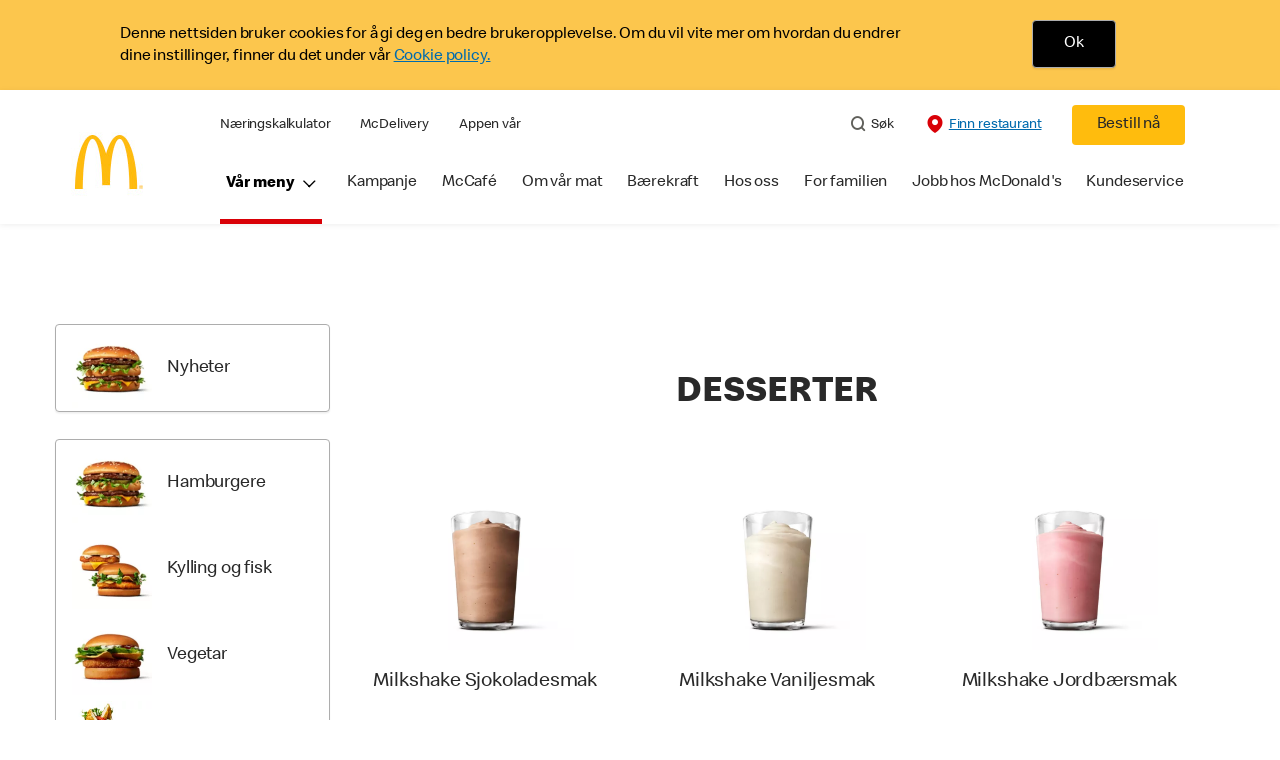

--- FILE ---
content_type: text/html;charset=utf-8
request_url: https://www.mcdonalds.com/no/nb-no/meny/dessert.html
body_size: 26664
content:


<!DOCTYPE HTML>
<html lang="nb-NO">
    <head>
    	

    	
    <meta charset="UTF-8"/>
    <title>Desserter</title>
    
    <meta name="description" content="Desserter fra McDonald's."/>
    <meta name="template" content="category"/>
    <meta name="viewport" content="width=device-width, initial-scale=1"/>
    


<meta name="keywords"/>
<meta name="title" content="Desserter"/>



<meta property="og:type" content="website"/>
<meta property="og:url" content="https://www.mcdonalds.com/no/nb-no/meny/dessert.html"/>

<meta property="og:title" content="Desserter"/>
<meta name="pageType" content="category"/>
<meta property="og:description" content="Desserter fra McDonald's."/>
<meta property="og:image" content="https://www.mcdonalds.com/content/dam/sites/no/nfl/icons"/>
<script>
// akam-sw.js install script version 1.3.6
"serviceWorker"in navigator&&"find"in[]&&function(){var e=new Promise(function(e){"complete"===document.readyState||!1?e():(window.addEventListener("load",function(){e()}),setTimeout(function(){"complete"!==document.readyState&&e()},1e4))}),n=window.akamServiceWorkerInvoked,r="1.3.6";if(n)aka3pmLog("akam-setup already invoked");else{window.akamServiceWorkerInvoked=!0,window.aka3pmLog=function(){window.akamServiceWorkerDebug&&console.log.apply(console,arguments)};function o(e){(window.BOOMR_mq=window.BOOMR_mq||[]).push(["addVar",{"sm.sw.s":e,"sm.sw.v":r}])}var i="/akam-sw.js",a=new Map;navigator.serviceWorker.addEventListener("message",function(e){var n,r,o=e.data;if(o.isAka3pm)if(o.command){var i=(n=o.command,(r=a.get(n))&&r.length>0?r.shift():null);i&&i(e.data.response)}else if(o.commandToClient)switch(o.commandToClient){case"enableDebug":window.akamServiceWorkerDebug||(window.akamServiceWorkerDebug=!0,aka3pmLog("Setup script debug enabled via service worker message"),v());break;case"boomerangMQ":o.payload&&(window.BOOMR_mq=window.BOOMR_mq||[]).push(o.payload)}aka3pmLog("akam-sw message: "+JSON.stringify(e.data))});var t=function(e){return new Promise(function(n){var r,o;r=e.command,o=n,a.has(r)||a.set(r,[]),a.get(r).push(o),navigator.serviceWorker.controller&&(e.isAka3pm=!0,navigator.serviceWorker.controller.postMessage(e))})},c=function(e){return t({command:"navTiming",navTiming:e})},s=null,m={},d=function(){var e=i;return s&&(e+="?othersw="+encodeURIComponent(s)),function(e,n){return new Promise(function(r,i){aka3pmLog("Registering service worker with URL: "+e),navigator.serviceWorker.register(e,n).then(function(e){aka3pmLog("ServiceWorker registration successful with scope: ",e.scope),r(e),o(1)}).catch(function(e){aka3pmLog("ServiceWorker registration failed: ",e),o(0),i(e)})})}(e,m)},g=navigator.serviceWorker.__proto__.register;if(navigator.serviceWorker.__proto__.register=function(n,r){return n.includes(i)?g.call(this,n,r):(aka3pmLog("Overriding registration of service worker for: "+n),s=new URL(n,window.location.href),m=r,navigator.serviceWorker.controller?new Promise(function(n,r){var o=navigator.serviceWorker.controller.scriptURL;if(o.includes(i)){var a=encodeURIComponent(s);o.includes(a)?(aka3pmLog("Cancelling registration as we already integrate other SW: "+s),navigator.serviceWorker.getRegistration().then(function(e){n(e)})):e.then(function(){aka3pmLog("Unregistering existing 3pm service worker"),navigator.serviceWorker.getRegistration().then(function(e){e.unregister().then(function(){return d()}).then(function(e){n(e)}).catch(function(e){r(e)})})})}else aka3pmLog("Cancelling registration as we already have akam-sw.js installed"),navigator.serviceWorker.getRegistration().then(function(e){n(e)})}):g.call(this,n,r))},navigator.serviceWorker.controller){var u=navigator.serviceWorker.controller.scriptURL;u.includes("/akam-sw.js")||u.includes("/akam-sw-preprod.js")||u.includes("/threepm-sw.js")||(aka3pmLog("Detected existing service worker. Removing and re-adding inside akam-sw.js"),s=new URL(u,window.location.href),e.then(function(){navigator.serviceWorker.getRegistration().then(function(e){m={scope:e.scope},e.unregister(),d()})}))}else e.then(function(){window.akamServiceWorkerPreprod&&(i="/akam-sw-preprod.js"),d()});if(window.performance){var w=window.performance.timing,l=w.responseEnd-w.responseStart;c(l)}e.then(function(){t({command:"pageLoad"})});var k=!1;function v(){window.akamServiceWorkerDebug&&!k&&(k=!0,aka3pmLog("Initializing debug functions at window scope"),window.aka3pmInjectSwPolicy=function(e){return t({command:"updatePolicy",policy:e})},window.aka3pmDisableInjectedPolicy=function(){return t({command:"disableInjectedPolicy"})},window.aka3pmDeleteInjectedPolicy=function(){return t({command:"deleteInjectedPolicy"})},window.aka3pmGetStateAsync=function(){return t({command:"getState"})},window.aka3pmDumpState=function(){aka3pmGetStateAsync().then(function(e){aka3pmLog(JSON.stringify(e,null,"\t"))})},window.aka3pmInjectTiming=function(e){return c(e)},window.aka3pmUpdatePolicyFromNetwork=function(){return t({command:"pullPolicyFromNetwork"})})}v()}}();</script>
<script defer="defer" type="text/javascript" src="https://rum.hlx.page/.rum/@adobe/helix-rum-js@%5E2/dist/rum-standalone.js" data-routing="program=23462,environment=75052,tier=publish"></script>
<link rel="icon" type="image/png" href="/content/dam/sites/no/nfl/icons/mcd_logo_no.jpg"/>

	<meta name="thumbnail" content="https://s7d1.scene7.com/is/image/mcdonalds/mcd-no-dessert?$Responsive$"/>
	<meta name="google-site-verification"/>

    
    

<link rel="canonical" href="https://www.mcdonalds.com/no/nb-no/meny/dessert.html"/>






    

    


    
    
<link rel="stylesheet" href="/etc.clientlibs/mcdonalds/clientlibs/clientlib-grid.lc-4fb628f2edf7b457c6ec0b16fbabb054-lc.min.css" type="text/css">
<link rel="stylesheet" href="/etc.clientlibs/mcdonalds/clientlibs/clientlibs-jquery-upgrade.lc-d41d8cd98f00b204e9800998ecf8427e-lc.min.css" type="text/css">
<link rel="stylesheet" href="/etc.clientlibs/mcdonalds/clientlibs/dynamicmedia.lc-a97e0418f0d0d6fe2eea57c7dc5e8804-lc.min.css" type="text/css">
<link rel="stylesheet" href="/etc.clientlibs/mcdonalds/clientlibs/clientlib-dependencies.lc-a49e169f41f57a75ecce8c10a244ff9c-lc.min.css" type="text/css">
<link rel="stylesheet" href="/etc.clientlibs/mcdonalds/clientlibs/clientlib-site-global.lc-15451ec3bdfa101e1711d8fedd309e56-lc.min.css" type="text/css">






    
    
    

    

    


        <script type="text/javascript" src="//assets.adobedtm.com/da51ad226ecd/d419fd797549/launch-a15468ab9eee.min.js" async></script>


    
    
    

    
    

	
<script>(window.BOOMR_mq=window.BOOMR_mq||[]).push(["addVar",{"rua.upush":"false","rua.cpush":"true","rua.upre":"false","rua.cpre":"true","rua.uprl":"false","rua.cprl":"false","rua.cprf":"false","rua.trans":"SJ-14436b43-d8a2-494c-bfd4-9c9a3d8f2f67","rua.cook":"false","rua.ims":"false","rua.ufprl":"false","rua.cfprl":"true","rua.isuxp":"false","rua.texp":"norulematch","rua.ceh":"false","rua.ueh":"false","rua.ieh.st":"0"}]);</script>
                              <script>!function(e){var n="https://s.go-mpulse.net/boomerang/";if("False"=="True")e.BOOMR_config=e.BOOMR_config||{},e.BOOMR_config.PageParams=e.BOOMR_config.PageParams||{},e.BOOMR_config.PageParams.pci=!0,n="https://s2.go-mpulse.net/boomerang/";if(window.BOOMR_API_key="FYHYC-U4X46-PMZ7K-XB8KU-R9ZBH",function(){function e(){if(!o){var e=document.createElement("script");e.id="boomr-scr-as",e.src=window.BOOMR.url,e.async=!0,i.parentNode.appendChild(e),o=!0}}function t(e){o=!0;var n,t,a,r,d=document,O=window;if(window.BOOMR.snippetMethod=e?"if":"i",t=function(e,n){var t=d.createElement("script");t.id=n||"boomr-if-as",t.src=window.BOOMR.url,BOOMR_lstart=(new Date).getTime(),e=e||d.body,e.appendChild(t)},!window.addEventListener&&window.attachEvent&&navigator.userAgent.match(/MSIE [67]\./))return window.BOOMR.snippetMethod="s",void t(i.parentNode,"boomr-async");a=document.createElement("IFRAME"),a.src="about:blank",a.title="",a.role="presentation",a.loading="eager",r=(a.frameElement||a).style,r.width=0,r.height=0,r.border=0,r.display="none",i.parentNode.appendChild(a);try{O=a.contentWindow,d=O.document.open()}catch(_){n=document.domain,a.src="javascript:var d=document.open();d.domain='"+n+"';void(0);",O=a.contentWindow,d=O.document.open()}if(n)d._boomrl=function(){this.domain=n,t()},d.write("<bo"+"dy onload='document._boomrl();'>");else if(O._boomrl=function(){t()},O.addEventListener)O.addEventListener("load",O._boomrl,!1);else if(O.attachEvent)O.attachEvent("onload",O._boomrl);d.close()}function a(e){window.BOOMR_onload=e&&e.timeStamp||(new Date).getTime()}if(!window.BOOMR||!window.BOOMR.version&&!window.BOOMR.snippetExecuted){window.BOOMR=window.BOOMR||{},window.BOOMR.snippetStart=(new Date).getTime(),window.BOOMR.snippetExecuted=!0,window.BOOMR.snippetVersion=12,window.BOOMR.url=n+"FYHYC-U4X46-PMZ7K-XB8KU-R9ZBH";var i=document.currentScript||document.getElementsByTagName("script")[0],o=!1,r=document.createElement("link");if(r.relList&&"function"==typeof r.relList.supports&&r.relList.supports("preload")&&"as"in r)window.BOOMR.snippetMethod="p",r.href=window.BOOMR.url,r.rel="preload",r.as="script",r.addEventListener("load",e),r.addEventListener("error",function(){t(!0)}),setTimeout(function(){if(!o)t(!0)},3e3),BOOMR_lstart=(new Date).getTime(),i.parentNode.appendChild(r);else t(!1);if(window.addEventListener)window.addEventListener("load",a,!1);else if(window.attachEvent)window.attachEvent("onload",a)}}(),"".length>0)if(e&&"performance"in e&&e.performance&&"function"==typeof e.performance.setResourceTimingBufferSize)e.performance.setResourceTimingBufferSize();!function(){if(BOOMR=e.BOOMR||{},BOOMR.plugins=BOOMR.plugins||{},!BOOMR.plugins.AK){var n="true"=="true"?1:0,t="",a="amkwpjyxzcoaq2lrlfjq-f-358300a88-clientnsv4-s.akamaihd.net",i="false"=="true"?2:1,o={"ak.v":"39","ak.cp":"625129","ak.ai":parseInt("248813",10),"ak.ol":"0","ak.cr":9,"ak.ipv":4,"ak.proto":"h2","ak.rid":"55032630","ak.r":44387,"ak.a2":n,"ak.m":"a","ak.n":"essl","ak.bpcip":"3.21.103.0","ak.cport":34708,"ak.gh":"23.192.164.24","ak.quicv":"","ak.tlsv":"tls1.3","ak.0rtt":"","ak.0rtt.ed":"","ak.csrc":"-","ak.acc":"","ak.t":"1769036115","ak.ak":"hOBiQwZUYzCg5VSAfCLimQ==7UlTuPi9QMCDFI+EXRK38HAZPkcFMYP69XMOHatQ3/QphHdOedXzNdNVXBNTMtgXWteBQHaDSnJFhTbxOo/B0SHBOTuKZuH5gaYDMfG0jBGKT/8mbgc15ZFRVXifKw0dRjbUraP1GnI2iabT4++iiYMZvWb35RBr8zoTVKBND1lWHhuvmKEGK4QvhjmHt6t4Lzl8CtXPYFdYiKxbUkm8yKwE5aMOgnHSsJfXFmVth1TvVJovSedjXOl1y4/1YYG54JCJl9xbQJqleLog7l2fxWkvZhxzWPACXTYcyJj4SoVGnfqsM7FoRWYAIcJY893n1ZuR+9B6DiXT917dGfi+MB2ZVZgIvVrWgTF4wcvCW80NJ8RnwjR7unq3HxFmNZpdro4SrGnVm/VSTOZRU3nVGklK0bpmyF0/EzRPaiMimiU=","ak.pv":"260","ak.dpoabenc":"","ak.tf":i};if(""!==t)o["ak.ruds"]=t;var r={i:!1,av:function(n){var t="http.initiator";if(n&&(!n[t]||"spa_hard"===n[t]))o["ak.feo"]=void 0!==e.aFeoApplied?1:0,BOOMR.addVar(o)},rv:function(){var e=["ak.bpcip","ak.cport","ak.cr","ak.csrc","ak.gh","ak.ipv","ak.m","ak.n","ak.ol","ak.proto","ak.quicv","ak.tlsv","ak.0rtt","ak.0rtt.ed","ak.r","ak.acc","ak.t","ak.tf"];BOOMR.removeVar(e)}};BOOMR.plugins.AK={akVars:o,akDNSPreFetchDomain:a,init:function(){if(!r.i){var e=BOOMR.subscribe;e("before_beacon",r.av,null,null),e("onbeacon",r.rv,null,null),r.i=!0}return this},is_complete:function(){return!0}}}}()}(window);</script></head>
    <body class="categorypage basepage page basicpage" id="categorypage-12b71168d8" data-cmp-data-layer-enabled>
        <script>
          window.adobeDataLayer = window.adobeDataLayer || [];
          adobeDataLayer.push({
              page: JSON.parse("{\x22categorypage\u002D12b71168d8\x22:{\x22@type\x22:\x22mcdonalds\/components\/structure\/categorypage\x22,\x22repo:modifyDate\x22:\x222025\u002D12\u002D18T12:39:18Z\x22,\x22dc:title\x22:\x22Desserter\x22,\x22dc:description\x22:\x22Desserter fra McDonald\x27s.\x22,\x22xdm:template\x22:\x22\/conf\/mcdonalds\/settings\/wcm\/templates\/category\x22,\x22xdm:language\x22:\x22nb\u002DNO\x22,\x22xdm:tags\x22:[],\x22repo:path\x22:\x22\/content\/mcdonalds\/no\/nb\u002Dno\/meny\/dessert.html\x22}}"),
              event:'cmp:show',
              eventInfo: {
                  path: 'page.categorypage\u002D12b71168d8'
              }
          });
        </script>
        
        
            




            



            <div id="page-root" data-modal-close-label="Close" data-country="no" data-language="nb-no" data-gls-search-api="/googleappsv2/geolocation" data-coop-radius="5" data-category-analytics-name="Desserter" data-ignore-popup="false">
		<div class="root container responsivegrid">

    
    
    
    <div id="container-c136e306d7" class="cmp-container">
        
        <header class="globalXfEnabler">

<div id="header">

    
	


<div class="root container responsivegrid">

    
 

	<div id="container-af28f5b2c2" class="cmp-container">
        


<div class="aem-Grid aem-Grid--12 aem-Grid--default--12 ">
    
    <div class="embed aem-GridColumn aem-GridColumn--default--12">
<div data-cmp-data-layer="{&#34;cookie-banner&#34;:{&#34;@type&#34;:&#34;mcdonalds/components/proxy/content/embed&#34;,&#34;repo:modifyDate&#34;:&#34;2022-05-02T06:38:58Z&#34;}}" id="cookie-banner" class="cmp-embed">
    
    <style>
    #cookie-banner {
        margin: 0;
        padding: 0;
        float: left;
        width: 100%;
        min-height: 90px;
        background-color: #fcc64d;
    }

    #cookie-banner .cookie-message {
        max-width: 1170px;
        margin: 0 auto;        
    }

    #cookie-banner .cookie-policy-container__message {
        float: left;
		width: 75%;
		line-height: 1.375rem;
		padding: 4px 0 2px;
    }

    #cookie-banner .cookie-policy-container__action {
        float: left;
        width: 24.2%;
        text-align: center;
    }
    #cookie-banner .cookie-policy-container__message p {
        margin: 0;
        padding-left: 1rem;
		font-weight: 300;
    }
	
	#cookie-banner .cookie-policy-container__message p .cookie-message-close {
        color: #000000;
    }

    #cookie-banner .cookie-policy {
        float: left;
        width: 100%;
        padding: 20px 0;
    }

    #cookie-banner .cookie-policy-container__action .cookie-message-close {
        background-color: #000000;
        color: #FFFFFF;
        padding: 0.8125rem 1.8125rem;
        display: inline-block;
        border: 0.0625rem solid #adadad;
        border-radius: 0.25rem;
        -webkit-box-shadow: 0 0.09375rem 0.09375rem 0 rgb(0 0 0 / 8%);
        box-shadow: 0 0.09375rem 0.09375rem 0 rgb(0 0 0 / 8%);
        font-size: 1rem;
        line-height: 1.25rem;
        outline: none;
        padding: 0.8125rem 1.25rem;
        text-align: center;
        text-decoration: none;
        min-width: 4.25rem;
    }

    @media screen and (min-width: 48rem) {
        #cookie-banner .cookie-policy-container__action .cookie-message-close {
            padding: 0.8125rem 1.5625rem;
            min-width: 5.25rem;
        }

        #cookie-banner .cookie-policy-container__message p {
            padding-left: 4.063rem;
			width: 99%;
        }

    }
</style>
<div class="cookie-message" id="cookieMessage">
    <div class="cookie-policy" data-component="cookiePolicy">
        <div class="cookie-policy-container__message" id="cookie-policy-msg" style="color: #000000;">
            <p>Denne nettsiden bruker cookies for å gi deg en bedre brukeropplevelse. Om du vil vite mer om hvordan du
                endrer dine instillinger, finner du det under vår <a href="/no/nb-no/cookies.html">Cookie policy.</a>
            </p>
        </div>
        <div class="cookie-policy-container__action">
            <button onClick ="setBannercookie()" class="button cookie-message-close">Ok</button>
        </div>
    </div>
</div>

<script>
(function () {
    const getCookie = cname => {
    const name = `${cname}=`;
    const decodedCookie = decodeURIComponent(document.cookie);
    const ca = decodedCookie.split(';');
    for (let i = 0; i < ca.length; i++) {
            let c = ca[i];
            while (c.charAt(0) === ' ') {
                c = c.substring(1);
            }
            if (c.indexOf(name) === 0) {
                return c.substring(name.length, c.length);
            }
        }
        return '';
    };

    var cookievalue = getCookie('cookiebanner');
    if (cookievalue) {
        document.getElementById("cookie-banner").classList.add('d-none');
    }
    else {
        document.getElementById("cookie-banner").classList.remove('d-none');
    }
})();

function getCountryCode (path) {
    let cookiePath = '';
    if (path.indexOf('/content/mcdonalds/') === 0) {
        cookiePath = `/content/mcdonalds/` + path.split('/')[3];
    } 
    else {
        cookiePath = `/` + path.split('/')[1];
    }
    return cookiePath;
}

function setBannercookie(e) {
document.getElementById("cookie-banner").classList.add('d-none');
var countrycode = getCountryCode(window.location.pathname);
    var expiryDate = new Date(Number(new Date()) + 365 * 24 * 60 * 60 * 1000);
    document.cookie = "cookiebanner = true" + ";" + "expires=" + expiryDate + ";" + "path=" + countrycode;
}
</script>
    
</div>

    

</div>
<div class="header aem-GridColumn aem-GridColumn--default--12">

<div class="cmp-global-header" data-component="global-header">
    <div class="mcd-global-nav">
        <a href="#maincontent" class="nav-skip-to-content">Skip To Main Content</a>
         




<div class="mobile-nav ">
            <div class="mobile-nav__nav-logo"><div data-cmp-is="image" data-cmp-lazythreshold="0" data-cmp-src="/content/experience-fragments/mcdonalds/no/nb-no/structure/header-xf/master/_jcr_content/root/header/root/logo.coreimg{.width}.jpeg/1646046478358/mcd-logo-no.jpeg" data-asset="/content/dam/sites/no/nfl/icons/mcd_logo_no.jpg" data-asset-id="60b03071-dad2-41eb-801f-14077da1a1d8" data-title="Mcdonalds home" data-cmp-data-layer="{&#34;image-598825574f&#34;:{&#34;@type&#34;:&#34;mcdonalds/components/proxy/content/image&#34;,&#34;repo:modifyDate&#34;:&#34;2022-02-28T11:07:58Z&#34;,&#34;xdm:linkURL&#34;:&#34;/no/nb-no.html&#34;,&#34;image&#34;:{&#34;repo:id&#34;:&#34;60b03071-dad2-41eb-801f-14077da1a1d8&#34;,&#34;repo:modifyDate&#34;:&#34;2020-01-23T13:46:47Z&#34;,&#34;@type&#34;:&#34;image/jpeg&#34;,&#34;repo:path&#34;:&#34;/content/dam/sites/no/nfl/icons/mcd_logo_no.jpg&#34;}}}" class="cmp-image" itemscope itemtype="http://schema.org/ImageObject">

	    <a class="cmp-image__link " href="/no/nb-no.html" data-cmp-data-layer="{&#34;image-598825574f&#34;:{&#34;@type&#34;:&#34;mcdonalds/components/proxy/content/image&#34;,&#34;repo:modifyDate&#34;:&#34;2022-02-28T11:07:58Z&#34;,&#34;xdm:linkURL&#34;:&#34;/no/nb-no.html&#34;,&#34;image&#34;:{&#34;repo:id&#34;:&#34;60b03071-dad2-41eb-801f-14077da1a1d8&#34;,&#34;repo:modifyDate&#34;:&#34;2020-01-23T13:46:47Z&#34;,&#34;@type&#34;:&#34;image/jpeg&#34;,&#34;repo:path&#34;:&#34;/content/dam/sites/no/nfl/icons/mcd_logo_no.jpg&#34;},&#34;linkPosition&#34;:&#34;Carousel:dessert:Mcdonalds home&#34;,&#34;trackingType&#34;:&#34;publication&#34;}}" data-cmp-clickable data-cmp-hook-image="link">
        
            
                   
            
					<picture>
						<!-- Mobile -->
						<source srcset="/content/dam/sites/no/nfl/icons/mcd_logo_no.jpg" media="(max-width: 1023px)"/>
						<!-- large screen -->
						<source srcset="/content/dam/sites/no/nfl/icons/mcd_logo_no.jpg"/>
						<!-- Default to load - desktop (reason IE 11 sdoesn't support picture tag)--> 
						<img loading="lazy" src="/content/dam/sites/no/nfl/icons/mcd_logo_no.jpg" class="cmp-image__image" itemprop="contentUrl" data-cmp-hook-image="image" alt="Mcdonalds home"/>
					</picture>
			      
			      

            
        
    </a>
    
    
</div>

    
</div>

            <div class="mobile-nav__menu-icons">
                <button class="menu-icon" aria-label="main menu navigation">
                    <span class="icon icon-hamburger"></span></button>
                <div class="button cmp-button--primary order-now-btn">
                    <a id="button-ordernow-mobile" class="cmp-button cmp-button__text modal-toggle-order-now model-toggle-legal-bumper" href="" data-cmp-clickable="" data-cmp-data-layer="{&#34;header-a8f4fe1522-1066018d94&#34;:{&#34;linkPosition&#34;:&#34;Exit:Top Links:Bestill nå&#34;,&#34;trackingType&#34;:&#34;topLinks&#34;,&#34;immediateFire&#34;:true,&#34;dc:title&#34;:&#34;Bestill nå&#34;,&#34;linkCategory&#34;:&#34;Unspecified&#34;}}">
                        Bestill nå
                    </a>
                </div>
				<button aria-label="close main navigation" class="close-icon">
                    <span id="closeIcon" class="icon icon-close"></span> </button>
            </div>
            <div class="mobile-nav__links-panel" aria-modal="true">

                <div role="navigation">
                    
    
                    <div><ul id="leftNavList-1418703799" data-cmp-data-layer="{&#34;list-3cd84c87c2&#34;:{&#34;@type&#34;:&#34;mcdonalds/components/proxy/content/list&#34;,&#34;repo:modifyDate&#34;:&#34;2022-04-07T07:44:58Z&#34;}}" class="cmp-list">
    <li class="cmp-list__item" data-cmp-data-layer="{&#34;list-3cd84c87c2-item-166396a2cc&#34;:{&#34;@type&#34;:&#34;mcdonalds/components/proxy/content/list/item&#34;,&#34;repo:modifyDate&#34;:&#34;2022-04-26T06:39:09Z&#34;,&#34;dc:title&#34;:&#34;Næringskalkulator&#34;,&#34;xdm:linkURL&#34;:&#34;/no/nb-no/meny/nutrition-calculator.html&#34;}}">

        <a class="cmp-list__item-link" data-cmp-clickable data-cmp-data-layer="{&#34;list-3cd84c87c2-item-166396a2cc&#34;:{&#34;@type&#34;:&#34;mcdonalds/components/proxy/content/list/item&#34;,&#34;repo:modifyDate&#34;:&#34;2022-04-26T06:39:09Z&#34;,&#34;dc:title&#34;:&#34;Næringskalkulator&#34;,&#34;xdm:linkURL&#34;:&#34;/no/nb-no/meny/nutrition-calculator.html&#34;,&#34;linkPosition&#34;:&#34;TopLinks:dessert:Næringskalkulator&#34;,&#34;trackingType&#34;:&#34;TopLinks&#34;}}" href="/no/nb-no/meny/nutrition-calculator.html">
            <span class="cmp-list__item-title">Næringskalkulator</span>
            
        </a>
        
</li>
    

    <li class="cmp-list__item" data-cmp-data-layer="{&#34;list-3cd84c87c2-item-a5e3db5fa2&#34;:{&#34;@type&#34;:&#34;mcdonalds/components/proxy/content/list/item&#34;,&#34;repo:modifyDate&#34;:&#34;2022-04-26T06:39:03Z&#34;,&#34;dc:title&#34;:&#34; McDelivery&#34;,&#34;xdm:linkURL&#34;:&#34;/no/nb-no/hos-oss/mcdelivery.html&#34;}}">

        <a class="cmp-list__item-link" data-cmp-clickable data-cmp-data-layer="{&#34;list-3cd84c87c2-item-a5e3db5fa2&#34;:{&#34;@type&#34;:&#34;mcdonalds/components/proxy/content/list/item&#34;,&#34;repo:modifyDate&#34;:&#34;2022-04-26T06:39:03Z&#34;,&#34;dc:title&#34;:&#34; McDelivery&#34;,&#34;xdm:linkURL&#34;:&#34;/no/nb-no/hos-oss/mcdelivery.html&#34;,&#34;linkPosition&#34;:&#34;TopLinks:dessert: McDelivery&#34;,&#34;trackingType&#34;:&#34;TopLinks&#34;}}" href="/no/nb-no/hos-oss/mcdelivery.html">
            <span class="cmp-list__item-title"> McDelivery</span>
            
        </a>
        
</li>
    

    <li class="cmp-list__item" data-cmp-data-layer="{&#34;list-3cd84c87c2-item-f637d448f9&#34;:{&#34;@type&#34;:&#34;mcdonalds/components/proxy/content/list/item&#34;,&#34;repo:modifyDate&#34;:&#34;2022-04-26T06:39:03Z&#34;,&#34;dc:title&#34;:&#34;Appen vår&#34;,&#34;xdm:linkURL&#34;:&#34;/no/nb-no/hos-oss/mcapp.html&#34;}}">

        <a class="cmp-list__item-link" data-cmp-clickable data-cmp-data-layer="{&#34;list-3cd84c87c2-item-f637d448f9&#34;:{&#34;@type&#34;:&#34;mcdonalds/components/proxy/content/list/item&#34;,&#34;repo:modifyDate&#34;:&#34;2022-04-26T06:39:03Z&#34;,&#34;dc:title&#34;:&#34;Appen vår&#34;,&#34;xdm:linkURL&#34;:&#34;/no/nb-no/hos-oss/mcapp.html&#34;,&#34;linkPosition&#34;:&#34;TopLinks:dessert:Appen vår&#34;,&#34;trackingType&#34;:&#34;TopLinks&#34;}}" href="/no/nb-no/hos-oss/mcapp.html">
            <span class="cmp-list__item-title">Appen vår</span>
            
        </a>
        
</li>
    
</ul>

    

</div>
                </div>

                <hr aria-hidden="true"/>
                <div><nav class="cmp-navigation" itemscope itemtype="http://schema.org/SiteNavigationElement" aria-label="primary">
    
    
    <ul class="cmp-navigation__group">
        
        





<li class="cmp-navigation__item cmp-navigation__item--level-0 " data-cmp-data-layer="{&quot;navigation-d04e2c613d-item-7b40bb1a67&quot;:{&quot;@type&quot;:&quot;wknd/components/page&quot;,&quot;repo:modifyDate&quot;:&quot;2020-11-02T12:55:49Z&quot;,&quot;dc:title&quot;:&quot;Magazine&quot;,&quot;xdm:linkURL&quot;:&quot;/content/wknd/us/en/magazine.html&quot;}}">
							<button class="cmp-navigation__item-link primary-menu menu-main" aria-controls="ourMenuSubItemsList_mobile" aria-expanded="false" data-toggle="dropdown" data-cmp-clickable data-cmp-data-layer="{&#34;navigation-307e08c9d1-29d5be6e86&#34;:{&#34;linkPosition&#34;:&#34;TopNav:Vår meny&#34;,&#34;trackingType&#34;:&#34;topNav&#34;,&#34;immediateFire&#34;:true}}" aria-current="false">Vår meny
                               <span class="icon icon-arrow-down icon-child-menu"></span>
                               <span class="icon icon-minus"></span>
                               <span class="icon icon-plus"></span>
                            </button>
                            <div class="flyout-menu dropdown-menu" id="ourMenuSubItemsList_mobile">
                                <div class="" id="mobile-nav-1498826098">
                                    <div class="menulist-flyout">
                                        <div class="flyout-menu__container">
                                           <div class="view-full-menu d-block d-lg-none">
                                                <a href="/no/nb-no/meny.html" class="button" data-cmp-clickable data-cmp-data-layer="{&#34;navigation-307e08c9d1-4c0f6bb358&#34;:{&#34;linkPosition&#34;:&#34;TopNav:Vår meny:Se hele menyen&#34;,&#34;trackingType&#34;:&#34;topNav&#34;,&#34;xdm:linkURL&#34;:&#34;/no/nb-no/meny.html&#34;,&#34;dc:title&#34;:&#34;Se hele menyen&#34;}}">
                                                  Se hele menyen</a>
                                            </div>
                                           <ul class="menu-items clearfix">
												
                                                <li class="menu-item key-arrow-parent" data-active="false">
                                                    <a href="/no/nb-no/meny/hamburgere.html" class="link key-arrow-move" data-cmp-clickable data-cmp-data-layer="{&#34;navigation-307e08c9d1-0fbcd4e1fd&#34;:{&#34;linkPosition&#34;:&#34;TopNav:Vår meny:Hamburgere&#34;,&#34;trackingType&#34;:&#34;topNav&#34;,&#34;xdm:linkURL&#34;:&#34;/no/nb-no/meny/hamburgere.html&#34;,&#34;dc:title&#34;:&#34;Hamburgere&#34;}}">
														
                                                        <picture>
															<!-- Mobile -->
															<source srcset="https://s7d1.scene7.com/is/image/mcdonalds/mcd-no-hamburger:menu-category?resmode=sharp2" media="(max-width: 1023px)"/>
															<!-- large screen -->
															<source srcset="https://s7d1.scene7.com/is/image/mcdonalds/mcd-no-hamburger:menu-category?resmode=sharp2"/>
															<!-- Default to load - desktop (reason IE 11 sdoesn't support picture tag)--> 
															<img src="https://s7d1.scene7.com/is/image/mcdonalds/mcd-no-hamburger:menu-category?resmode=sharp2" alt=""/>
														</picture>
                                                        <span class="menu-text">Hamburgere</span>
                                                    </a>
                                                </li>
                                            
												
                                                <li class="menu-item key-arrow-parent" data-active="false">
                                                    <a href="/no/nb-no/meny/kylling-og-fisk.html" class="link key-arrow-move" data-cmp-clickable data-cmp-data-layer="{&#34;navigation-307e08c9d1-222e5f90ca&#34;:{&#34;linkPosition&#34;:&#34;TopNav:Vår meny:Kylling og fisk&#34;,&#34;trackingType&#34;:&#34;topNav&#34;,&#34;xdm:linkURL&#34;:&#34;/no/nb-no/meny/kylling-og-fisk.html&#34;,&#34;dc:title&#34;:&#34;Kylling og fisk&#34;}}">
														
                                                        <picture>
															<!-- Mobile -->
															<source srcset="https://s7d1.scene7.com/is/image/mcdonalds/mcd-no-fisk-og-kylling:menu-category?resmode=sharp2" media="(max-width: 1023px)"/>
															<!-- large screen -->
															<source srcset="https://s7d1.scene7.com/is/image/mcdonalds/mcd-no-fisk-og-kylling:menu-category?resmode=sharp2"/>
															<!-- Default to load - desktop (reason IE 11 sdoesn't support picture tag)--> 
															<img src="https://s7d1.scene7.com/is/image/mcdonalds/mcd-no-fisk-og-kylling:menu-category?resmode=sharp2" alt=""/>
														</picture>
                                                        <span class="menu-text">Kylling og fisk</span>
                                                    </a>
                                                </li>
                                            
												
                                                <li class="menu-item key-arrow-parent" data-active="false">
                                                    <a href="/no/nb-no/meny/vegetar.html" class="link key-arrow-move" data-cmp-clickable data-cmp-data-layer="{&#34;navigation-307e08c9d1-8a91ae2050&#34;:{&#34;linkPosition&#34;:&#34;TopNav:Vår meny:Vegetar&#34;,&#34;trackingType&#34;:&#34;topNav&#34;,&#34;xdm:linkURL&#34;:&#34;/no/nb-no/meny/vegetar.html&#34;,&#34;dc:title&#34;:&#34;Vegetar&#34;}}">
														
                                                        <picture>
															<!-- Mobile -->
															<source srcset="https://s7d1.scene7.com/is/image/mcdonalds/mcd-no-vegetar:menu-category?resmode=sharp2" media="(max-width: 1023px)"/>
															<!-- large screen -->
															<source srcset="https://s7d1.scene7.com/is/image/mcdonalds/mcd-no-vegetar:menu-category?resmode=sharp2"/>
															<!-- Default to load - desktop (reason IE 11 sdoesn't support picture tag)--> 
															<img src="https://s7d1.scene7.com/is/image/mcdonalds/mcd-no-vegetar:menu-category?resmode=sharp2" alt=""/>
														</picture>
                                                        <span class="menu-text">Vegetar</span>
                                                    </a>
                                                </li>
                                            
												
                                                <li class="menu-item key-arrow-parent" data-active="false">
                                                    <a href="/no/nb-no/meny/Salat-og-McWrap.html" class="link key-arrow-move" data-cmp-clickable data-cmp-data-layer="{&#34;navigation-307e08c9d1-8a5e80bd05&#34;:{&#34;linkPosition&#34;:&#34;TopNav:Vår meny:Salat og McWrap&#34;,&#34;trackingType&#34;:&#34;topNav&#34;,&#34;xdm:linkURL&#34;:&#34;/no/nb-no/meny/Salat-og-McWrap.html&#34;,&#34;dc:title&#34;:&#34;Salat og McWrap&#34;}}">
														
                                                        <picture>
															<!-- Mobile -->
															<source srcset="https://s7d1.scene7.com/is/image/mcdonalds/McWrap-Salat-360x360px-1-menu-category-desktop-menu-category:menu-category?resmode=sharp2" media="(max-width: 1023px)"/>
															<!-- large screen -->
															<source srcset="https://s7d1.scene7.com/is/image/mcdonalds/McWrap-Salat-360x360px-1-menu-category-desktop-menu-category:menu-category?resmode=sharp2"/>
															<!-- Default to load - desktop (reason IE 11 sdoesn't support picture tag)--> 
															<img src="https://s7d1.scene7.com/is/image/mcdonalds/McWrap-Salat-360x360px-1-menu-category-desktop-menu-category:menu-category?resmode=sharp2" alt=""/>
														</picture>
                                                        <span class="menu-text">Salat og McWrap</span>
                                                    </a>
                                                </li>
                                            
												
                                                <li class="menu-item key-arrow-parent" data-active="false">
                                                    <a href="/no/nb-no/meny/french-fries.html" class="link key-arrow-move" data-cmp-clickable data-cmp-data-layer="{&#34;navigation-307e08c9d1-e41561a1f3&#34;:{&#34;linkPosition&#34;:&#34;TopNav:Vår meny:Fries og fingerfood&#34;,&#34;trackingType&#34;:&#34;topNav&#34;,&#34;xdm:linkURL&#34;:&#34;/no/nb-no/meny/french-fries.html&#34;,&#34;dc:title&#34;:&#34;Fries og fingerfood&#34;}}">
														
                                                        <picture>
															<!-- Mobile -->
															<source srcset="https://s7d1.scene7.com/is/image/mcdonalds/mcd-no-fries-finger-food:menu-category?resmode=sharp2" media="(max-width: 1023px)"/>
															<!-- large screen -->
															<source srcset="https://s7d1.scene7.com/is/image/mcdonalds/mcd-no-fries-finger-food:menu-category?resmode=sharp2"/>
															<!-- Default to load - desktop (reason IE 11 sdoesn't support picture tag)--> 
															<img src="https://s7d1.scene7.com/is/image/mcdonalds/mcd-no-fries-finger-food:menu-category?resmode=sharp2" alt=""/>
														</picture>
                                                        <span class="menu-text">Fries og fingerfood</span>
                                                    </a>
                                                </li>
                                            
												
                                                <li class="menu-item key-arrow-parent" data-active="false">
                                                    <a href="/no/nb-no/meny/sauser-og-dressinger.html" class="link key-arrow-move" data-cmp-clickable data-cmp-data-layer="{&#34;navigation-307e08c9d1-416dcdb4ab&#34;:{&#34;linkPosition&#34;:&#34;TopNav:Vår meny:Sauser og dressinger&#34;,&#34;trackingType&#34;:&#34;topNav&#34;,&#34;xdm:linkURL&#34;:&#34;/no/nb-no/meny/sauser-og-dressinger.html&#34;,&#34;dc:title&#34;:&#34;Sauser og dressinger&#34;}}">
														
                                                        <picture>
															<!-- Mobile -->
															<source srcset="https://s7d1.scene7.com/is/image/mcdonalds/dip-1:menu-category?resmode=sharp2" media="(max-width: 1023px)"/>
															<!-- large screen -->
															<source srcset="https://s7d1.scene7.com/is/image/mcdonalds/dip-1:menu-category?resmode=sharp2"/>
															<!-- Default to load - desktop (reason IE 11 sdoesn't support picture tag)--> 
															<img src="https://s7d1.scene7.com/is/image/mcdonalds/dip-1:menu-category?resmode=sharp2" alt=""/>
														</picture>
                                                        <span class="menu-text">Sauser og dressinger</span>
                                                    </a>
                                                </li>
                                            
												
                                                <li class="menu-item key-arrow-parent" data-active="true">
                                                    <a href="/no/nb-no/meny/dessert.html" class="link key-arrow-move" aria-current="page" data-cmp-clickable data-cmp-data-layer="{&#34;navigation-307e08c9d1-5db6327d34&#34;:{&#34;linkPosition&#34;:&#34;TopNav:Vår meny:Desserter&#34;,&#34;trackingType&#34;:&#34;topNav&#34;,&#34;xdm:linkURL&#34;:&#34;/no/nb-no/meny/dessert.html&#34;,&#34;dc:title&#34;:&#34;Desserter&#34;}}">
														
                                                        <picture>
															<!-- Mobile -->
															<source srcset="https://s7d1.scene7.com/is/image/mcdonalds/mcd-no-dessert:menu-category?resmode=sharp2" media="(max-width: 1023px)"/>
															<!-- large screen -->
															<source srcset="https://s7d1.scene7.com/is/image/mcdonalds/mcd-no-dessert:menu-category?resmode=sharp2"/>
															<!-- Default to load - desktop (reason IE 11 sdoesn't support picture tag)--> 
															<img src="https://s7d1.scene7.com/is/image/mcdonalds/mcd-no-dessert:menu-category?resmode=sharp2" alt=""/>
														</picture>
                                                        <span class="menu-text">Desserter</span>
                                                    </a>
                                                </li>
                                            
												
                                                <li class="menu-item key-arrow-parent" data-active="false">
                                                    <a href="/no/nb-no/meny/kalde-drikker.html" class="link key-arrow-move" data-cmp-clickable data-cmp-data-layer="{&#34;navigation-307e08c9d1-efa5566172&#34;:{&#34;linkPosition&#34;:&#34;TopNav:Vår meny:Kalde drikker&#34;,&#34;trackingType&#34;:&#34;topNav&#34;,&#34;xdm:linkURL&#34;:&#34;/no/nb-no/meny/kalde-drikker.html&#34;,&#34;dc:title&#34;:&#34;Kalde drikker&#34;}}">
														
                                                        <picture>
															<!-- Mobile -->
															<source srcset="https://s7d1.scene7.com/is/image/mcdonalds/Kaldedrikker-360x360px-1-menu-category-desktop:menu-category?resmode=sharp2" media="(max-width: 1023px)"/>
															<!-- large screen -->
															<source srcset="https://s7d1.scene7.com/is/image/mcdonalds/Kaldedrikker-360x360px-1-menu-category-desktop:menu-category?resmode=sharp2"/>
															<!-- Default to load - desktop (reason IE 11 sdoesn't support picture tag)--> 
															<img src="https://s7d1.scene7.com/is/image/mcdonalds/Kaldedrikker-360x360px-1-menu-category-desktop:menu-category?resmode=sharp2" alt=""/>
														</picture>
                                                        <span class="menu-text">Kalde drikker</span>
                                                    </a>
                                                </li>
                                            
												
                                                <li class="menu-item key-arrow-parent" data-active="false">
                                                    <a href="/no/nb-no/meny/varme-drikker.html" class="link key-arrow-move" data-cmp-clickable data-cmp-data-layer="{&#34;navigation-307e08c9d1-aa552f9aaa&#34;:{&#34;linkPosition&#34;:&#34;TopNav:Vår meny:Varme drikker&#34;,&#34;trackingType&#34;:&#34;topNav&#34;,&#34;xdm:linkURL&#34;:&#34;/no/nb-no/meny/varme-drikker.html&#34;,&#34;dc:title&#34;:&#34;Varme drikker&#34;}}">
														
                                                        <picture>
															<!-- Mobile -->
															<source srcset="https://s7d1.scene7.com/is/image/mcdonalds/Varmedrikker-360x360px-1-menu-category-desktop:menu-category?resmode=sharp2" media="(max-width: 1023px)"/>
															<!-- large screen -->
															<source srcset="https://s7d1.scene7.com/is/image/mcdonalds/Varmedrikker-360x360px-1-menu-category-desktop:menu-category?resmode=sharp2"/>
															<!-- Default to load - desktop (reason IE 11 sdoesn't support picture tag)--> 
															<img src="https://s7d1.scene7.com/is/image/mcdonalds/Varmedrikker-360x360px-1-menu-category-desktop:menu-category?resmode=sharp2" alt=""/>
														</picture>
                                                        <span class="menu-text">Varme drikker</span>
                                                    </a>
                                                </li>
                                            
												
                                                <li class="menu-item key-arrow-parent" data-active="false">
                                                    <a href="/no/nb-no/meny/frokost.html" class="link key-arrow-move" data-cmp-clickable data-cmp-data-layer="{&#34;navigation-307e08c9d1-95feca3975&#34;:{&#34;linkPosition&#34;:&#34;TopNav:Vår meny:Frokost&#34;,&#34;trackingType&#34;:&#34;topNav&#34;,&#34;xdm:linkURL&#34;:&#34;/no/nb-no/meny/frokost.html&#34;,&#34;dc:title&#34;:&#34;Frokost&#34;}}">
														
                                                        <picture>
															<!-- Mobile -->
															<source srcset="https://s7d1.scene7.com/is/image/mcdonalds/Frokost-360x360px-1-menu-category-desktop:menu-category?resmode=sharp2" media="(max-width: 1023px)"/>
															<!-- large screen -->
															<source srcset="https://s7d1.scene7.com/is/image/mcdonalds/Frokost-360x360px-1-menu-category-desktop:menu-category?resmode=sharp2"/>
															<!-- Default to load - desktop (reason IE 11 sdoesn't support picture tag)--> 
															<img src="https://s7d1.scene7.com/is/image/mcdonalds/Frokost-360x360px-1-menu-category-desktop:menu-category?resmode=sharp2" alt=""/>
														</picture>
                                                        <span class="menu-text">Frokost</span>
                                                    </a>
                                                </li>
                                            
												
                                                <li class="menu-item key-arrow-parent" data-active="false">
                                                    <a href="/no/nb-no/meny/happy-meal.html" class="link key-arrow-move" data-cmp-clickable data-cmp-data-layer="{&#34;navigation-307e08c9d1-8776cbf4be&#34;:{&#34;linkPosition&#34;:&#34;TopNav:Vår meny:Happy Meal&#34;,&#34;trackingType&#34;:&#34;topNav&#34;,&#34;xdm:linkURL&#34;:&#34;/no/nb-no/meny/happy-meal.html&#34;,&#34;dc:title&#34;:&#34;Happy Meal&#34;}}">
														
                                                        <picture>
															<!-- Mobile -->
															<source srcset="https://s7d1.scene7.com/is/image/mcdonalds/mcd-no-happymeal:menu-category?resmode=sharp2" media="(max-width: 1023px)"/>
															<!-- large screen -->
															<source srcset="https://s7d1.scene7.com/is/image/mcdonalds/mcd-no-happymeal:menu-category?resmode=sharp2"/>
															<!-- Default to load - desktop (reason IE 11 sdoesn't support picture tag)--> 
															<img src="https://s7d1.scene7.com/is/image/mcdonalds/mcd-no-happymeal:menu-category?resmode=sharp2" alt=""/>
														</picture>
                                                        <span class="menu-text">Happy Meal</span>
                                                    </a>
                                                </li>
                                            
												
                                                <li class="menu-item key-arrow-parent" data-active="false">
                                                    <a href="/no/nb-no/meny/mccafe.html" class="link key-arrow-move" data-cmp-clickable data-cmp-data-layer="{&#34;navigation-307e08c9d1-d2f34a0e0e&#34;:{&#34;linkPosition&#34;:&#34;TopNav:Vår meny:McCafé&#34;,&#34;trackingType&#34;:&#34;topNav&#34;,&#34;xdm:linkURL&#34;:&#34;/no/nb-no/meny/mccafe.html&#34;,&#34;dc:title&#34;:&#34;McCafé&#34;}}">
														
                                                        <picture>
															<!-- Mobile -->
															<source srcset="https://s7d1.scene7.com/is/image/mcdonalds/McCafe-360x360px-1-menu-category-desktop:menu-category?resmode=sharp2" media="(max-width: 1023px)"/>
															<!-- large screen -->
															<source srcset="https://s7d1.scene7.com/is/image/mcdonalds/McCafe-360x360px-1-menu-category-desktop:menu-category?resmode=sharp2"/>
															<!-- Default to load - desktop (reason IE 11 sdoesn't support picture tag)--> 
															<img src="https://s7d1.scene7.com/is/image/mcdonalds/McCafe-360x360px-1-menu-category-desktop:menu-category?resmode=sharp2" alt=""/>
														</picture>
                                                        <span class="menu-text">McCafé</span>
                                                    </a>
                                                </li>
                                            </ul>
                                            <div class="view-full-menu d-none d-lg-block">
                                                <a href="/no/nb-no/meny.html" class="button" data-cmp-clickable data-cmp-data-layer="{&#34;navigation-307e08c9d1-a6eee74ab0&#34;:{&#34;linkPosition&#34;:&#34;TopNav:Vår meny:Se hele menyen&#34;,&#34;trackingType&#34;:&#34;topNav&#34;,&#34;xdm:linkURL&#34;:&#34;/no/nb-no/meny.html&#34;,&#34;dc:title&#34;:&#34;Se hele menyen&#34;}}">
                                                 Se hele menyen</a>
                                            </div>
                                        </div>
                                    </div>
                                </div>
                            </div>
</li>
        
        
            
  

<li class="cmp-navigation__item cmp-navigation__item--level-0" data-cmp-data-layer="{&#34;navigation-307e08c9d1-e20c4976fb&#34;:{&#34;linkPosition&#34;:&#34;TopNav:dessert:Kampanje&#34;,&#34;trackingType&#34;:&#34;topNav&#34;,&#34;xdm:linkURL&#34;:&#34;/no/nb-no/kampanje.html&#34;,&#34;dc:title&#34;:&#34;Kampanje&#34;}}">

   
   
   
   
      <a href="/no/nb-no/kampanje.html" aria-current="false" data-cmp-clickable="" class="cmp-navigation__item-link" data-cmp-data-layer="{&#34;navigation-307e08c9d1-e20c4976fb&#34;:{&#34;linkPosition&#34;:&#34;TopNav:dessert:Kampanje&#34;,&#34;trackingType&#34;:&#34;topNav&#34;,&#34;xdm:linkURL&#34;:&#34;/no/nb-no/kampanje.html&#34;,&#34;dc:title&#34;:&#34;Kampanje&#34;}}">Kampanje</a>
   
   


</li>

        
            
  

<li class="cmp-navigation__item cmp-navigation__item--level-0" data-cmp-data-layer="{&#34;navigation-307e08c9d1-6d902240c2&#34;:{&#34;linkPosition&#34;:&#34;TopNav:dessert:McCafé &#34;,&#34;trackingType&#34;:&#34;topNav&#34;,&#34;xdm:linkURL&#34;:&#34;/no/nb-no/ekte-baristakaffe-til-en-god-pris.html&#34;,&#34;dc:title&#34;:&#34;McCafé &#34;}}">

   
   
   
   
      <a href="/no/nb-no/ekte-baristakaffe-til-en-god-pris.html" aria-current="false" data-cmp-clickable="" class="cmp-navigation__item-link" data-cmp-data-layer="{&#34;navigation-307e08c9d1-6d902240c2&#34;:{&#34;linkPosition&#34;:&#34;TopNav:dessert:McCafé &#34;,&#34;trackingType&#34;:&#34;topNav&#34;,&#34;xdm:linkURL&#34;:&#34;/no/nb-no/ekte-baristakaffe-til-en-god-pris.html&#34;,&#34;dc:title&#34;:&#34;McCafé &#34;}}">McCafé </a>
   
   


</li>

        
            
  

<li class="cmp-navigation__item cmp-navigation__item--level-0" data-cmp-data-layer="{&#34;navigation-307e08c9d1-12fd6fc9e8&#34;:{&#34;linkPosition&#34;:&#34;TopNav:dessert:Om vår mat&#34;,&#34;trackingType&#34;:&#34;topNav&#34;,&#34;xdm:linkURL&#34;:&#34;/no/nb-no/maten-vaar.html&#34;,&#34;dc:title&#34;:&#34;Om vår mat&#34;}}">

   
   
   
   
      <a href="/no/nb-no/maten-vaar.html" aria-current="false" data-cmp-clickable="" class="cmp-navigation__item-link" data-cmp-data-layer="{&#34;navigation-307e08c9d1-12fd6fc9e8&#34;:{&#34;linkPosition&#34;:&#34;TopNav:dessert:Om vår mat&#34;,&#34;trackingType&#34;:&#34;topNav&#34;,&#34;xdm:linkURL&#34;:&#34;/no/nb-no/maten-vaar.html&#34;,&#34;dc:title&#34;:&#34;Om vår mat&#34;}}">Om vår mat</a>
   
   


</li>

        
            
  

<li class="cmp-navigation__item cmp-navigation__item--level-0" data-cmp-data-layer="{&#34;navigation-307e08c9d1-144ef682ab&#34;:{&#34;linkPosition&#34;:&#34;TopNav:dessert:Bærekraft&#34;,&#34;trackingType&#34;:&#34;topNav&#34;,&#34;xdm:linkURL&#34;:&#34;/no/nb-no/baerekraft.html&#34;,&#34;dc:title&#34;:&#34;Bærekraft&#34;}}">

   
   
   
   
      <a href="/no/nb-no/baerekraft.html" aria-current="false" data-cmp-clickable="" class="cmp-navigation__item-link" data-cmp-data-layer="{&#34;navigation-307e08c9d1-144ef682ab&#34;:{&#34;linkPosition&#34;:&#34;TopNav:dessert:Bærekraft&#34;,&#34;trackingType&#34;:&#34;topNav&#34;,&#34;xdm:linkURL&#34;:&#34;/no/nb-no/baerekraft.html&#34;,&#34;dc:title&#34;:&#34;Bærekraft&#34;}}">Bærekraft</a>
   
   


</li>

        
            
  

<li class="cmp-navigation__item cmp-navigation__item--level-0" data-cmp-data-layer="{&#34;navigation-307e08c9d1-508644a2d9&#34;:{&#34;linkPosition&#34;:&#34;TopNav:dessert:Hos oss&#34;,&#34;trackingType&#34;:&#34;topNav&#34;,&#34;xdm:linkURL&#34;:&#34;/no/nb-no/hos-oss.html&#34;,&#34;dc:title&#34;:&#34;Hos oss&#34;}}">

   
   
   
   
      <a href="/no/nb-no/hos-oss.html" aria-current="false" data-cmp-clickable="" class="cmp-navigation__item-link" data-cmp-data-layer="{&#34;navigation-307e08c9d1-508644a2d9&#34;:{&#34;linkPosition&#34;:&#34;TopNav:dessert:Hos oss&#34;,&#34;trackingType&#34;:&#34;topNav&#34;,&#34;xdm:linkURL&#34;:&#34;/no/nb-no/hos-oss.html&#34;,&#34;dc:title&#34;:&#34;Hos oss&#34;}}">Hos oss</a>
   
   


</li>

        
            
  

<li class="cmp-navigation__item cmp-navigation__item--level-0" data-cmp-data-layer="{&#34;navigation-307e08c9d1-d1058dfdfc&#34;:{&#34;linkPosition&#34;:&#34;TopNav:dessert:For familien&#34;,&#34;trackingType&#34;:&#34;topNav&#34;,&#34;xdm:linkURL&#34;:&#34;/no/nb-no/for-familien.html&#34;,&#34;dc:title&#34;:&#34;For familien&#34;}}">

   
   
   
   
      <a href="/no/nb-no/for-familien.html" aria-current="false" data-cmp-clickable="" class="cmp-navigation__item-link" data-cmp-data-layer="{&#34;navigation-307e08c9d1-d1058dfdfc&#34;:{&#34;linkPosition&#34;:&#34;TopNav:dessert:For familien&#34;,&#34;trackingType&#34;:&#34;topNav&#34;,&#34;xdm:linkURL&#34;:&#34;/no/nb-no/for-familien.html&#34;,&#34;dc:title&#34;:&#34;For familien&#34;}}">For familien</a>
   
   


</li>

        
            
  

<li class="cmp-navigation__item cmp-navigation__item--level-0" data-cmp-data-layer="{&#34;navigation-307e08c9d1-1ade7641c6&#34;:{&#34;linkPosition&#34;:&#34;TopNav:dessert:Jobb hos McDonald&#39;s&#34;,&#34;trackingType&#34;:&#34;topNav&#34;,&#34;xdm:linkURL&#34;:&#34;/no/nb-no/jobb.html&#34;,&#34;dc:title&#34;:&#34;Jobb hos McDonald&#39;s&#34;}}">

   
   
   
   
      <a href="/no/nb-no/jobb.html" aria-current="false" data-cmp-clickable="" class="cmp-navigation__item-link" data-cmp-data-layer="{&#34;navigation-307e08c9d1-1ade7641c6&#34;:{&#34;linkPosition&#34;:&#34;TopNav:dessert:Jobb hos McDonald&#39;s&#34;,&#34;trackingType&#34;:&#34;topNav&#34;,&#34;xdm:linkURL&#34;:&#34;/no/nb-no/jobb.html&#34;,&#34;dc:title&#34;:&#34;Jobb hos McDonald&#39;s&#34;}}">Jobb hos McDonald&#39;s</a>
   
   


</li>

        
            
  

<li class="cmp-navigation__item cmp-navigation__item--level-0" data-cmp-data-layer="{&#34;navigation-307e08c9d1-837673396e&#34;:{&#34;linkPosition&#34;:&#34;TopNav:dessert:Kundeservice&#34;,&#34;trackingType&#34;:&#34;topNav&#34;,&#34;xdm:linkURL&#34;:&#34;/no/nb-no/kundeservice.html&#34;,&#34;dc:title&#34;:&#34;Kundeservice&#34;}}">

   
   
   
   
      <a href="/no/nb-no/kundeservice.html" aria-current="false" data-cmp-clickable="" class="cmp-navigation__item-link" data-cmp-data-layer="{&#34;navigation-307e08c9d1-837673396e&#34;:{&#34;linkPosition&#34;:&#34;TopNav:dessert:Kundeservice&#34;,&#34;trackingType&#34;:&#34;topNav&#34;,&#34;xdm:linkURL&#34;:&#34;/no/nb-no/kundeservice.html&#34;,&#34;dc:title&#34;:&#34;Kundeservice&#34;}}">Kundeservice</a>
   
   


</li>

        
    </ul>
</nav>

    

</div>
                <hr aria-hidden="true"/>
                <div role="navigation">
                    <ul class="cmp-list">
                        <li class="cmp-list__item">
                            <a href="/no/nb-no/search-results.html" class="cmp-list__item-link" target="_self" data-cmp-clickable data-cmp-data-layer="{&#34;header-a8f4fe1522-9631244a36&#34;:{&#34;linkPosition&#34;:&#34;TopLinks:dessert:Søk&#34;,&#34;trackingType&#34;:&#34;TopLinks&#34;,&#34;xdm:linkURL&#34;:&#34;/no/nb-no/search-results.html&#34;,&#34;dc:title&#34;:&#34;Søk&#34;}}">
                                <span class="cmp-list__item-title"> Søk</span>
                                <span id="searchIcon" class="icon icon-Search" aria-hidden="true"></span>
                            </a>
                        </li>
    
                        <li class="cmp-list__item ">
                            <a href="/no/nb-no/finn-oss.html" class="cmp-list__item-link preferred-location-link" target="_self" data-cmp-clickable data-cmp-data-layer="{&#34;header-a8f4fe1522-b15baa1096&#34;:{&#34;linkPosition&#34;:&#34;TopLinks:dessert:Finn restaurant&#34;,&#34;trackingType&#34;:&#34;TopLinks&#34;,&#34;xdm:linkURL&#34;:&#34;/no/nb-no/finn-oss.html&#34;,&#34;dc:title&#34;:&#34;Finn restaurant&#34;}}">
                                <span class="preferred-location"></span>
                                <span class="cmp-list__item-title">Finn restaurant</span>
                                <span id="locationIcon" class="icon icon-location" aria-hidden="true"></span>
                            </a>
                        </li>
                    </ul>
                </div>

                <hr aria-hidden="true"/>
                <button class="nav-skip-to-content close-menu-list" aria-label="Lukke">X Close Menu</button>
            </div>
        </div>

         
<div class="cmp-global-header__desktop-nav">
    <div class="cmp-global-header__container">
       <div class="cmp-global-header__logo"><div data-cmp-is="image" data-cmp-lazythreshold="0" data-cmp-src="/content/experience-fragments/mcdonalds/no/nb-no/structure/header-xf/master/_jcr_content/root/header/root/logo.coreimg{.width}.jpeg/1646046478358/mcd-logo-no.jpeg" data-asset="/content/dam/sites/no/nfl/icons/mcd_logo_no.jpg" data-asset-id="60b03071-dad2-41eb-801f-14077da1a1d8" data-title="Mcdonalds home" data-cmp-data-layer="{&#34;image-598825574f&#34;:{&#34;@type&#34;:&#34;mcdonalds/components/proxy/content/image&#34;,&#34;repo:modifyDate&#34;:&#34;2022-02-28T11:07:58Z&#34;,&#34;xdm:linkURL&#34;:&#34;/no/nb-no.html&#34;,&#34;image&#34;:{&#34;repo:id&#34;:&#34;60b03071-dad2-41eb-801f-14077da1a1d8&#34;,&#34;repo:modifyDate&#34;:&#34;2020-01-23T13:46:47Z&#34;,&#34;@type&#34;:&#34;image/jpeg&#34;,&#34;repo:path&#34;:&#34;/content/dam/sites/no/nfl/icons/mcd_logo_no.jpg&#34;}}}" class="cmp-image" itemscope itemtype="http://schema.org/ImageObject">

	    <a class="cmp-image__link " href="/no/nb-no.html" data-cmp-data-layer="{&#34;image-598825574f&#34;:{&#34;@type&#34;:&#34;mcdonalds/components/proxy/content/image&#34;,&#34;repo:modifyDate&#34;:&#34;2022-02-28T11:07:58Z&#34;,&#34;xdm:linkURL&#34;:&#34;/no/nb-no.html&#34;,&#34;image&#34;:{&#34;repo:id&#34;:&#34;60b03071-dad2-41eb-801f-14077da1a1d8&#34;,&#34;repo:modifyDate&#34;:&#34;2020-01-23T13:46:47Z&#34;,&#34;@type&#34;:&#34;image/jpeg&#34;,&#34;repo:path&#34;:&#34;/content/dam/sites/no/nfl/icons/mcd_logo_no.jpg&#34;},&#34;linkPosition&#34;:&#34;Carousel:dessert:Mcdonalds home&#34;,&#34;trackingType&#34;:&#34;publication&#34;}}" data-cmp-clickable data-cmp-hook-image="link">
        
            
                   
            
					<picture>
						<!-- Mobile -->
						<source srcset="/content/dam/sites/no/nfl/icons/mcd_logo_no.jpg" media="(max-width: 1023px)"/>
						<!-- large screen -->
						<source srcset="/content/dam/sites/no/nfl/icons/mcd_logo_no.jpg"/>
						<!-- Default to load - desktop (reason IE 11 sdoesn't support picture tag)--> 
						<img loading="lazy" src="/content/dam/sites/no/nfl/icons/mcd_logo_no.jpg" class="cmp-image__image" itemprop="contentUrl" data-cmp-hook-image="image" alt="Mcdonalds home"/>
					</picture>
			      
			      

            
        
    </a>
    
    
</div>

    
</div>
        <nav class="cmp-global-header__secondary-links" aria-label="sekundær">
			<div class="cmp-global-header__secondary-links-left-rail">
                                
                <div><ul id="leftNavList-1418703799" data-cmp-data-layer="{&#34;list-3cd84c87c2&#34;:{&#34;@type&#34;:&#34;mcdonalds/components/proxy/content/list&#34;,&#34;repo:modifyDate&#34;:&#34;2022-04-07T07:44:58Z&#34;}}" class="cmp-list">
    <li class="cmp-list__item" data-cmp-data-layer="{&#34;list-3cd84c87c2-item-166396a2cc&#34;:{&#34;@type&#34;:&#34;mcdonalds/components/proxy/content/list/item&#34;,&#34;repo:modifyDate&#34;:&#34;2022-04-26T06:39:09Z&#34;,&#34;dc:title&#34;:&#34;Næringskalkulator&#34;,&#34;xdm:linkURL&#34;:&#34;/no/nb-no/meny/nutrition-calculator.html&#34;}}">

        <a class="cmp-list__item-link" data-cmp-clickable data-cmp-data-layer="{&#34;list-3cd84c87c2-item-166396a2cc&#34;:{&#34;@type&#34;:&#34;mcdonalds/components/proxy/content/list/item&#34;,&#34;repo:modifyDate&#34;:&#34;2022-04-26T06:39:09Z&#34;,&#34;dc:title&#34;:&#34;Næringskalkulator&#34;,&#34;xdm:linkURL&#34;:&#34;/no/nb-no/meny/nutrition-calculator.html&#34;,&#34;linkPosition&#34;:&#34;TopLinks:dessert:Næringskalkulator&#34;,&#34;trackingType&#34;:&#34;TopLinks&#34;}}" href="/no/nb-no/meny/nutrition-calculator.html">
            <span class="cmp-list__item-title">Næringskalkulator</span>
            
        </a>
        
</li>
    

    <li class="cmp-list__item" data-cmp-data-layer="{&#34;list-3cd84c87c2-item-a5e3db5fa2&#34;:{&#34;@type&#34;:&#34;mcdonalds/components/proxy/content/list/item&#34;,&#34;repo:modifyDate&#34;:&#34;2022-04-26T06:39:03Z&#34;,&#34;dc:title&#34;:&#34; McDelivery&#34;,&#34;xdm:linkURL&#34;:&#34;/no/nb-no/hos-oss/mcdelivery.html&#34;}}">

        <a class="cmp-list__item-link" data-cmp-clickable data-cmp-data-layer="{&#34;list-3cd84c87c2-item-a5e3db5fa2&#34;:{&#34;@type&#34;:&#34;mcdonalds/components/proxy/content/list/item&#34;,&#34;repo:modifyDate&#34;:&#34;2022-04-26T06:39:03Z&#34;,&#34;dc:title&#34;:&#34; McDelivery&#34;,&#34;xdm:linkURL&#34;:&#34;/no/nb-no/hos-oss/mcdelivery.html&#34;,&#34;linkPosition&#34;:&#34;TopLinks:dessert: McDelivery&#34;,&#34;trackingType&#34;:&#34;TopLinks&#34;}}" href="/no/nb-no/hos-oss/mcdelivery.html">
            <span class="cmp-list__item-title"> McDelivery</span>
            
        </a>
        
</li>
    

    <li class="cmp-list__item" data-cmp-data-layer="{&#34;list-3cd84c87c2-item-f637d448f9&#34;:{&#34;@type&#34;:&#34;mcdonalds/components/proxy/content/list/item&#34;,&#34;repo:modifyDate&#34;:&#34;2022-04-26T06:39:03Z&#34;,&#34;dc:title&#34;:&#34;Appen vår&#34;,&#34;xdm:linkURL&#34;:&#34;/no/nb-no/hos-oss/mcapp.html&#34;}}">

        <a class="cmp-list__item-link" data-cmp-clickable data-cmp-data-layer="{&#34;list-3cd84c87c2-item-f637d448f9&#34;:{&#34;@type&#34;:&#34;mcdonalds/components/proxy/content/list/item&#34;,&#34;repo:modifyDate&#34;:&#34;2022-04-26T06:39:03Z&#34;,&#34;dc:title&#34;:&#34;Appen vår&#34;,&#34;xdm:linkURL&#34;:&#34;/no/nb-no/hos-oss/mcapp.html&#34;,&#34;linkPosition&#34;:&#34;TopLinks:dessert:Appen vår&#34;,&#34;trackingType&#34;:&#34;TopLinks&#34;}}" href="/no/nb-no/hos-oss/mcapp.html">
            <span class="cmp-list__item-title">Appen vår</span>
            
        </a>
        
</li>
    
</ul>

    

</div>
			</div>
            <div class="cmp-global-header__secondary-links-right-rail">




                <ul class="cmp-list">

                    <li class="cmp-list__item">
                        <a href="/no/nb-no/search-results.html" class="cmp-list__item-link" target="_self" data-cmp-clickable data-cmp-data-layer="{&#34;headeractionlink-fe0cbcd774-1a7275db65&#34;:{&#34;linkPosition&#34;:&#34;TopLinks:dessert:Søk&#34;,&#34;trackingType&#34;:&#34;TopLinks&#34;,&#34;xdm:linkURL&#34;:&#34;/no/nb-no/search-results.html&#34;,&#34;dc:title&#34;:&#34;Søk&#34;}}">
                            
                            <span class="icon icon-Search"></span>
                            <span class="item-text">Søk</span>
                        </a>
                    </li>



                    <li class="cmp-list__item">
                        <a href="/no/nb-no/finn-oss.html" class="cmp-list__item-link preferred-location-link" target="_self" data-cmp-clickable data-cmp-data-layer="{&#34;headeractionlink-fe0cbcd774-b15baa1096&#34;:{&#34;linkPosition&#34;:&#34;TopLinks:dessert:Finn restaurant&#34;,&#34;trackingType&#34;:&#34;TopLinks&#34;,&#34;xdm:linkURL&#34;:&#34;/no/nb-no/finn-oss.html&#34;,&#34;dc:title&#34;:&#34;Finn restaurant&#34;}}">                          
                            <span class="icon icon-location"></span>
                            <span class="preferred-location"></span>
                            <span class="item-text">Finn restaurant</span>
                            <span class="item-text-short">Change</span>                           
                        </a>
                    </li>

                    <li class="cmp-list__item mcdeliveryOrder">

                        <div class="button cmp-button--primary">
                            <a id="button-ordernow" class="cmp-button cmp-button__text modal-toggle-order-now model-toggle-legal-bumper" href="" data-cmp-clickable="" data-cmp-data-layer="{&#34;headeractionlink-fe0cbcd774-1066018d94&#34;:{&#34;linkPosition&#34;:&#34;Exit:Top Links:Bestill nå&#34;,&#34;trackingType&#34;:&#34;TopLinks&#34;,&#34;immediateFire&#34;:true,&#34;dc:title&#34;:&#34;Bestill nå&#34;}}">
                                Bestill nå
                            </a>
                        </div>

                    </li>

                </ul>
</div>
		</nav>

        <div class="cmp-global-header__primary-nav">
            <div><nav class="cmp-navigation" itemscope itemtype="http://schema.org/SiteNavigationElement" aria-label="primary">
    
    
    <ul class="cmp-navigation__group">
        
        





<li class="cmp-navigation__item cmp-navigation__item--level-0 " data-cmp-data-layer="{&quot;navigation-d04e2c613d-item-7b40bb1a67&quot;:{&quot;@type&quot;:&quot;wknd/components/page&quot;,&quot;repo:modifyDate&quot;:&quot;2020-11-02T12:55:49Z&quot;,&quot;dc:title&quot;:&quot;Magazine&quot;,&quot;xdm:linkURL&quot;:&quot;/content/wknd/us/en/magazine.html&quot;}}">
							<button class="cmp-navigation__item-link primary-menu menu-main" aria-controls="ourMenuSubItemsList_desktop" aria-expanded="false" data-toggle="dropdown" data-cmp-clickable data-cmp-data-layer="{&#34;navigation-307e08c9d1-29d5be6e86&#34;:{&#34;linkPosition&#34;:&#34;TopNav:Vår meny&#34;,&#34;trackingType&#34;:&#34;topNav&#34;,&#34;immediateFire&#34;:true}}" aria-current="false">Vår meny
                               <span class="icon icon-arrow-down icon-child-menu"></span>
                               <span class="icon icon-minus"></span>
                               <span class="icon icon-plus"></span>
                            </button>
                            <div class="flyout-menu dropdown-menu" id="ourMenuSubItemsList_desktop">
                                <div class="" id="desktop-nav-1498826098">
                                    <div class="menulist-flyout">
                                        <div class="flyout-menu__container">
                                           <div class="view-full-menu d-block d-lg-none">
                                                <a href="/no/nb-no/meny.html" class="button" data-cmp-clickable data-cmp-data-layer="{&#34;navigation-307e08c9d1-4c0f6bb358&#34;:{&#34;linkPosition&#34;:&#34;TopNav:Vår meny:Se hele menyen&#34;,&#34;trackingType&#34;:&#34;topNav&#34;,&#34;xdm:linkURL&#34;:&#34;/no/nb-no/meny.html&#34;,&#34;dc:title&#34;:&#34;Se hele menyen&#34;}}">
                                                  Se hele menyen</a>
                                            </div>
                                           <ul class="menu-items clearfix">
												
                                                <li class="menu-item key-arrow-parent" data-active="false">
                                                    <a href="/no/nb-no/meny/hamburgere.html" class="link key-arrow-move" data-cmp-clickable data-cmp-data-layer="{&#34;navigation-307e08c9d1-0fbcd4e1fd&#34;:{&#34;linkPosition&#34;:&#34;TopNav:Vår meny:Hamburgere&#34;,&#34;trackingType&#34;:&#34;topNav&#34;,&#34;xdm:linkURL&#34;:&#34;/no/nb-no/meny/hamburgere.html&#34;,&#34;dc:title&#34;:&#34;Hamburgere&#34;}}">
														
                                                        <picture>
															<!-- Mobile -->
															<source srcset="https://s7d1.scene7.com/is/image/mcdonalds/mcd-no-hamburger:menu-category?resmode=sharp2" media="(max-width: 1023px)"/>
															<!-- large screen -->
															<source srcset="https://s7d1.scene7.com/is/image/mcdonalds/mcd-no-hamburger:menu-category?resmode=sharp2"/>
															<!-- Default to load - desktop (reason IE 11 sdoesn't support picture tag)--> 
															<img src="https://s7d1.scene7.com/is/image/mcdonalds/mcd-no-hamburger:menu-category?resmode=sharp2" alt=""/>
														</picture>
                                                        <span class="menu-text">Hamburgere</span>
                                                    </a>
                                                </li>
                                            
												
                                                <li class="menu-item key-arrow-parent" data-active="false">
                                                    <a href="/no/nb-no/meny/kylling-og-fisk.html" class="link key-arrow-move" data-cmp-clickable data-cmp-data-layer="{&#34;navigation-307e08c9d1-222e5f90ca&#34;:{&#34;linkPosition&#34;:&#34;TopNav:Vår meny:Kylling og fisk&#34;,&#34;trackingType&#34;:&#34;topNav&#34;,&#34;xdm:linkURL&#34;:&#34;/no/nb-no/meny/kylling-og-fisk.html&#34;,&#34;dc:title&#34;:&#34;Kylling og fisk&#34;}}">
														
                                                        <picture>
															<!-- Mobile -->
															<source srcset="https://s7d1.scene7.com/is/image/mcdonalds/mcd-no-fisk-og-kylling:menu-category?resmode=sharp2" media="(max-width: 1023px)"/>
															<!-- large screen -->
															<source srcset="https://s7d1.scene7.com/is/image/mcdonalds/mcd-no-fisk-og-kylling:menu-category?resmode=sharp2"/>
															<!-- Default to load - desktop (reason IE 11 sdoesn't support picture tag)--> 
															<img src="https://s7d1.scene7.com/is/image/mcdonalds/mcd-no-fisk-og-kylling:menu-category?resmode=sharp2" alt=""/>
														</picture>
                                                        <span class="menu-text">Kylling og fisk</span>
                                                    </a>
                                                </li>
                                            
												
                                                <li class="menu-item key-arrow-parent" data-active="false">
                                                    <a href="/no/nb-no/meny/vegetar.html" class="link key-arrow-move" data-cmp-clickable data-cmp-data-layer="{&#34;navigation-307e08c9d1-8a91ae2050&#34;:{&#34;linkPosition&#34;:&#34;TopNav:Vår meny:Vegetar&#34;,&#34;trackingType&#34;:&#34;topNav&#34;,&#34;xdm:linkURL&#34;:&#34;/no/nb-no/meny/vegetar.html&#34;,&#34;dc:title&#34;:&#34;Vegetar&#34;}}">
														
                                                        <picture>
															<!-- Mobile -->
															<source srcset="https://s7d1.scene7.com/is/image/mcdonalds/mcd-no-vegetar:menu-category?resmode=sharp2" media="(max-width: 1023px)"/>
															<!-- large screen -->
															<source srcset="https://s7d1.scene7.com/is/image/mcdonalds/mcd-no-vegetar:menu-category?resmode=sharp2"/>
															<!-- Default to load - desktop (reason IE 11 sdoesn't support picture tag)--> 
															<img src="https://s7d1.scene7.com/is/image/mcdonalds/mcd-no-vegetar:menu-category?resmode=sharp2" alt=""/>
														</picture>
                                                        <span class="menu-text">Vegetar</span>
                                                    </a>
                                                </li>
                                            
												
                                                <li class="menu-item key-arrow-parent" data-active="false">
                                                    <a href="/no/nb-no/meny/Salat-og-McWrap.html" class="link key-arrow-move" data-cmp-clickable data-cmp-data-layer="{&#34;navigation-307e08c9d1-8a5e80bd05&#34;:{&#34;linkPosition&#34;:&#34;TopNav:Vår meny:Salat og McWrap&#34;,&#34;trackingType&#34;:&#34;topNav&#34;,&#34;xdm:linkURL&#34;:&#34;/no/nb-no/meny/Salat-og-McWrap.html&#34;,&#34;dc:title&#34;:&#34;Salat og McWrap&#34;}}">
														
                                                        <picture>
															<!-- Mobile -->
															<source srcset="https://s7d1.scene7.com/is/image/mcdonalds/McWrap-Salat-360x360px-1-menu-category-desktop-menu-category:menu-category?resmode=sharp2" media="(max-width: 1023px)"/>
															<!-- large screen -->
															<source srcset="https://s7d1.scene7.com/is/image/mcdonalds/McWrap-Salat-360x360px-1-menu-category-desktop-menu-category:menu-category?resmode=sharp2"/>
															<!-- Default to load - desktop (reason IE 11 sdoesn't support picture tag)--> 
															<img src="https://s7d1.scene7.com/is/image/mcdonalds/McWrap-Salat-360x360px-1-menu-category-desktop-menu-category:menu-category?resmode=sharp2" alt=""/>
														</picture>
                                                        <span class="menu-text">Salat og McWrap</span>
                                                    </a>
                                                </li>
                                            
												
                                                <li class="menu-item key-arrow-parent" data-active="false">
                                                    <a href="/no/nb-no/meny/french-fries.html" class="link key-arrow-move" data-cmp-clickable data-cmp-data-layer="{&#34;navigation-307e08c9d1-e41561a1f3&#34;:{&#34;linkPosition&#34;:&#34;TopNav:Vår meny:Fries og fingerfood&#34;,&#34;trackingType&#34;:&#34;topNav&#34;,&#34;xdm:linkURL&#34;:&#34;/no/nb-no/meny/french-fries.html&#34;,&#34;dc:title&#34;:&#34;Fries og fingerfood&#34;}}">
														
                                                        <picture>
															<!-- Mobile -->
															<source srcset="https://s7d1.scene7.com/is/image/mcdonalds/mcd-no-fries-finger-food:menu-category?resmode=sharp2" media="(max-width: 1023px)"/>
															<!-- large screen -->
															<source srcset="https://s7d1.scene7.com/is/image/mcdonalds/mcd-no-fries-finger-food:menu-category?resmode=sharp2"/>
															<!-- Default to load - desktop (reason IE 11 sdoesn't support picture tag)--> 
															<img src="https://s7d1.scene7.com/is/image/mcdonalds/mcd-no-fries-finger-food:menu-category?resmode=sharp2" alt=""/>
														</picture>
                                                        <span class="menu-text">Fries og fingerfood</span>
                                                    </a>
                                                </li>
                                            
												
                                                <li class="menu-item key-arrow-parent" data-active="false">
                                                    <a href="/no/nb-no/meny/sauser-og-dressinger.html" class="link key-arrow-move" data-cmp-clickable data-cmp-data-layer="{&#34;navigation-307e08c9d1-416dcdb4ab&#34;:{&#34;linkPosition&#34;:&#34;TopNav:Vår meny:Sauser og dressinger&#34;,&#34;trackingType&#34;:&#34;topNav&#34;,&#34;xdm:linkURL&#34;:&#34;/no/nb-no/meny/sauser-og-dressinger.html&#34;,&#34;dc:title&#34;:&#34;Sauser og dressinger&#34;}}">
														
                                                        <picture>
															<!-- Mobile -->
															<source srcset="https://s7d1.scene7.com/is/image/mcdonalds/dip-1:menu-category?resmode=sharp2" media="(max-width: 1023px)"/>
															<!-- large screen -->
															<source srcset="https://s7d1.scene7.com/is/image/mcdonalds/dip-1:menu-category?resmode=sharp2"/>
															<!-- Default to load - desktop (reason IE 11 sdoesn't support picture tag)--> 
															<img src="https://s7d1.scene7.com/is/image/mcdonalds/dip-1:menu-category?resmode=sharp2" alt=""/>
														</picture>
                                                        <span class="menu-text">Sauser og dressinger</span>
                                                    </a>
                                                </li>
                                            
												
                                                <li class="menu-item key-arrow-parent" data-active="true">
                                                    <a href="/no/nb-no/meny/dessert.html" class="link key-arrow-move" aria-current="page" data-cmp-clickable data-cmp-data-layer="{&#34;navigation-307e08c9d1-5db6327d34&#34;:{&#34;linkPosition&#34;:&#34;TopNav:Vår meny:Desserter&#34;,&#34;trackingType&#34;:&#34;topNav&#34;,&#34;xdm:linkURL&#34;:&#34;/no/nb-no/meny/dessert.html&#34;,&#34;dc:title&#34;:&#34;Desserter&#34;}}">
														
                                                        <picture>
															<!-- Mobile -->
															<source srcset="https://s7d1.scene7.com/is/image/mcdonalds/mcd-no-dessert:menu-category?resmode=sharp2" media="(max-width: 1023px)"/>
															<!-- large screen -->
															<source srcset="https://s7d1.scene7.com/is/image/mcdonalds/mcd-no-dessert:menu-category?resmode=sharp2"/>
															<!-- Default to load - desktop (reason IE 11 sdoesn't support picture tag)--> 
															<img src="https://s7d1.scene7.com/is/image/mcdonalds/mcd-no-dessert:menu-category?resmode=sharp2" alt=""/>
														</picture>
                                                        <span class="menu-text">Desserter</span>
                                                    </a>
                                                </li>
                                            
												
                                                <li class="menu-item key-arrow-parent" data-active="false">
                                                    <a href="/no/nb-no/meny/kalde-drikker.html" class="link key-arrow-move" data-cmp-clickable data-cmp-data-layer="{&#34;navigation-307e08c9d1-efa5566172&#34;:{&#34;linkPosition&#34;:&#34;TopNav:Vår meny:Kalde drikker&#34;,&#34;trackingType&#34;:&#34;topNav&#34;,&#34;xdm:linkURL&#34;:&#34;/no/nb-no/meny/kalde-drikker.html&#34;,&#34;dc:title&#34;:&#34;Kalde drikker&#34;}}">
														
                                                        <picture>
															<!-- Mobile -->
															<source srcset="https://s7d1.scene7.com/is/image/mcdonalds/Kaldedrikker-360x360px-1-menu-category-desktop:menu-category?resmode=sharp2" media="(max-width: 1023px)"/>
															<!-- large screen -->
															<source srcset="https://s7d1.scene7.com/is/image/mcdonalds/Kaldedrikker-360x360px-1-menu-category-desktop:menu-category?resmode=sharp2"/>
															<!-- Default to load - desktop (reason IE 11 sdoesn't support picture tag)--> 
															<img src="https://s7d1.scene7.com/is/image/mcdonalds/Kaldedrikker-360x360px-1-menu-category-desktop:menu-category?resmode=sharp2" alt=""/>
														</picture>
                                                        <span class="menu-text">Kalde drikker</span>
                                                    </a>
                                                </li>
                                            
												
                                                <li class="menu-item key-arrow-parent" data-active="false">
                                                    <a href="/no/nb-no/meny/varme-drikker.html" class="link key-arrow-move" data-cmp-clickable data-cmp-data-layer="{&#34;navigation-307e08c9d1-aa552f9aaa&#34;:{&#34;linkPosition&#34;:&#34;TopNav:Vår meny:Varme drikker&#34;,&#34;trackingType&#34;:&#34;topNav&#34;,&#34;xdm:linkURL&#34;:&#34;/no/nb-no/meny/varme-drikker.html&#34;,&#34;dc:title&#34;:&#34;Varme drikker&#34;}}">
														
                                                        <picture>
															<!-- Mobile -->
															<source srcset="https://s7d1.scene7.com/is/image/mcdonalds/Varmedrikker-360x360px-1-menu-category-desktop:menu-category?resmode=sharp2" media="(max-width: 1023px)"/>
															<!-- large screen -->
															<source srcset="https://s7d1.scene7.com/is/image/mcdonalds/Varmedrikker-360x360px-1-menu-category-desktop:menu-category?resmode=sharp2"/>
															<!-- Default to load - desktop (reason IE 11 sdoesn't support picture tag)--> 
															<img src="https://s7d1.scene7.com/is/image/mcdonalds/Varmedrikker-360x360px-1-menu-category-desktop:menu-category?resmode=sharp2" alt=""/>
														</picture>
                                                        <span class="menu-text">Varme drikker</span>
                                                    </a>
                                                </li>
                                            
												
                                                <li class="menu-item key-arrow-parent" data-active="false">
                                                    <a href="/no/nb-no/meny/frokost.html" class="link key-arrow-move" data-cmp-clickable data-cmp-data-layer="{&#34;navigation-307e08c9d1-95feca3975&#34;:{&#34;linkPosition&#34;:&#34;TopNav:Vår meny:Frokost&#34;,&#34;trackingType&#34;:&#34;topNav&#34;,&#34;xdm:linkURL&#34;:&#34;/no/nb-no/meny/frokost.html&#34;,&#34;dc:title&#34;:&#34;Frokost&#34;}}">
														
                                                        <picture>
															<!-- Mobile -->
															<source srcset="https://s7d1.scene7.com/is/image/mcdonalds/Frokost-360x360px-1-menu-category-desktop:menu-category?resmode=sharp2" media="(max-width: 1023px)"/>
															<!-- large screen -->
															<source srcset="https://s7d1.scene7.com/is/image/mcdonalds/Frokost-360x360px-1-menu-category-desktop:menu-category?resmode=sharp2"/>
															<!-- Default to load - desktop (reason IE 11 sdoesn't support picture tag)--> 
															<img src="https://s7d1.scene7.com/is/image/mcdonalds/Frokost-360x360px-1-menu-category-desktop:menu-category?resmode=sharp2" alt=""/>
														</picture>
                                                        <span class="menu-text">Frokost</span>
                                                    </a>
                                                </li>
                                            
												
                                                <li class="menu-item key-arrow-parent" data-active="false">
                                                    <a href="/no/nb-no/meny/happy-meal.html" class="link key-arrow-move" data-cmp-clickable data-cmp-data-layer="{&#34;navigation-307e08c9d1-8776cbf4be&#34;:{&#34;linkPosition&#34;:&#34;TopNav:Vår meny:Happy Meal&#34;,&#34;trackingType&#34;:&#34;topNav&#34;,&#34;xdm:linkURL&#34;:&#34;/no/nb-no/meny/happy-meal.html&#34;,&#34;dc:title&#34;:&#34;Happy Meal&#34;}}">
														
                                                        <picture>
															<!-- Mobile -->
															<source srcset="https://s7d1.scene7.com/is/image/mcdonalds/mcd-no-happymeal:menu-category?resmode=sharp2" media="(max-width: 1023px)"/>
															<!-- large screen -->
															<source srcset="https://s7d1.scene7.com/is/image/mcdonalds/mcd-no-happymeal:menu-category?resmode=sharp2"/>
															<!-- Default to load - desktop (reason IE 11 sdoesn't support picture tag)--> 
															<img src="https://s7d1.scene7.com/is/image/mcdonalds/mcd-no-happymeal:menu-category?resmode=sharp2" alt=""/>
														</picture>
                                                        <span class="menu-text">Happy Meal</span>
                                                    </a>
                                                </li>
                                            
												
                                                <li class="menu-item key-arrow-parent" data-active="false">
                                                    <a href="/no/nb-no/meny/mccafe.html" class="link key-arrow-move" data-cmp-clickable data-cmp-data-layer="{&#34;navigation-307e08c9d1-d2f34a0e0e&#34;:{&#34;linkPosition&#34;:&#34;TopNav:Vår meny:McCafé&#34;,&#34;trackingType&#34;:&#34;topNav&#34;,&#34;xdm:linkURL&#34;:&#34;/no/nb-no/meny/mccafe.html&#34;,&#34;dc:title&#34;:&#34;McCafé&#34;}}">
														
                                                        <picture>
															<!-- Mobile -->
															<source srcset="https://s7d1.scene7.com/is/image/mcdonalds/McCafe-360x360px-1-menu-category-desktop:menu-category?resmode=sharp2" media="(max-width: 1023px)"/>
															<!-- large screen -->
															<source srcset="https://s7d1.scene7.com/is/image/mcdonalds/McCafe-360x360px-1-menu-category-desktop:menu-category?resmode=sharp2"/>
															<!-- Default to load - desktop (reason IE 11 sdoesn't support picture tag)--> 
															<img src="https://s7d1.scene7.com/is/image/mcdonalds/McCafe-360x360px-1-menu-category-desktop:menu-category?resmode=sharp2" alt=""/>
														</picture>
                                                        <span class="menu-text">McCafé</span>
                                                    </a>
                                                </li>
                                            </ul>
                                            <div class="view-full-menu d-none d-lg-block">
                                                <a href="/no/nb-no/meny.html" class="button" data-cmp-clickable data-cmp-data-layer="{&#34;navigation-307e08c9d1-a6eee74ab0&#34;:{&#34;linkPosition&#34;:&#34;TopNav:Vår meny:Se hele menyen&#34;,&#34;trackingType&#34;:&#34;topNav&#34;,&#34;xdm:linkURL&#34;:&#34;/no/nb-no/meny.html&#34;,&#34;dc:title&#34;:&#34;Se hele menyen&#34;}}">
                                                 Se hele menyen</a>
                                            </div>
                                        </div>
                                    </div>
                                </div>
                            </div>
</li>
        
        
            
  

<li class="cmp-navigation__item cmp-navigation__item--level-0" data-cmp-data-layer="{&#34;navigation-307e08c9d1-e20c4976fb&#34;:{&#34;linkPosition&#34;:&#34;TopNav:dessert:Kampanje&#34;,&#34;trackingType&#34;:&#34;topNav&#34;,&#34;xdm:linkURL&#34;:&#34;/no/nb-no/kampanje.html&#34;,&#34;dc:title&#34;:&#34;Kampanje&#34;}}">

   
   
   
   
      <a href="/no/nb-no/kampanje.html" aria-current="false" data-cmp-clickable="" class="cmp-navigation__item-link" data-cmp-data-layer="{&#34;navigation-307e08c9d1-e20c4976fb&#34;:{&#34;linkPosition&#34;:&#34;TopNav:dessert:Kampanje&#34;,&#34;trackingType&#34;:&#34;topNav&#34;,&#34;xdm:linkURL&#34;:&#34;/no/nb-no/kampanje.html&#34;,&#34;dc:title&#34;:&#34;Kampanje&#34;}}">Kampanje</a>
   
   


</li>

        
            
  

<li class="cmp-navigation__item cmp-navigation__item--level-0" data-cmp-data-layer="{&#34;navigation-307e08c9d1-6d902240c2&#34;:{&#34;linkPosition&#34;:&#34;TopNav:dessert:McCafé &#34;,&#34;trackingType&#34;:&#34;topNav&#34;,&#34;xdm:linkURL&#34;:&#34;/no/nb-no/ekte-baristakaffe-til-en-god-pris.html&#34;,&#34;dc:title&#34;:&#34;McCafé &#34;}}">

   
   
   
   
      <a href="/no/nb-no/ekte-baristakaffe-til-en-god-pris.html" aria-current="false" data-cmp-clickable="" class="cmp-navigation__item-link" data-cmp-data-layer="{&#34;navigation-307e08c9d1-6d902240c2&#34;:{&#34;linkPosition&#34;:&#34;TopNav:dessert:McCafé &#34;,&#34;trackingType&#34;:&#34;topNav&#34;,&#34;xdm:linkURL&#34;:&#34;/no/nb-no/ekte-baristakaffe-til-en-god-pris.html&#34;,&#34;dc:title&#34;:&#34;McCafé &#34;}}">McCafé </a>
   
   


</li>

        
            
  

<li class="cmp-navigation__item cmp-navigation__item--level-0" data-cmp-data-layer="{&#34;navigation-307e08c9d1-12fd6fc9e8&#34;:{&#34;linkPosition&#34;:&#34;TopNav:dessert:Om vår mat&#34;,&#34;trackingType&#34;:&#34;topNav&#34;,&#34;xdm:linkURL&#34;:&#34;/no/nb-no/maten-vaar.html&#34;,&#34;dc:title&#34;:&#34;Om vår mat&#34;}}">

   
   
   
   
      <a href="/no/nb-no/maten-vaar.html" aria-current="false" data-cmp-clickable="" class="cmp-navigation__item-link" data-cmp-data-layer="{&#34;navigation-307e08c9d1-12fd6fc9e8&#34;:{&#34;linkPosition&#34;:&#34;TopNav:dessert:Om vår mat&#34;,&#34;trackingType&#34;:&#34;topNav&#34;,&#34;xdm:linkURL&#34;:&#34;/no/nb-no/maten-vaar.html&#34;,&#34;dc:title&#34;:&#34;Om vår mat&#34;}}">Om vår mat</a>
   
   


</li>

        
            
  

<li class="cmp-navigation__item cmp-navigation__item--level-0" data-cmp-data-layer="{&#34;navigation-307e08c9d1-144ef682ab&#34;:{&#34;linkPosition&#34;:&#34;TopNav:dessert:Bærekraft&#34;,&#34;trackingType&#34;:&#34;topNav&#34;,&#34;xdm:linkURL&#34;:&#34;/no/nb-no/baerekraft.html&#34;,&#34;dc:title&#34;:&#34;Bærekraft&#34;}}">

   
   
   
   
      <a href="/no/nb-no/baerekraft.html" aria-current="false" data-cmp-clickable="" class="cmp-navigation__item-link" data-cmp-data-layer="{&#34;navigation-307e08c9d1-144ef682ab&#34;:{&#34;linkPosition&#34;:&#34;TopNav:dessert:Bærekraft&#34;,&#34;trackingType&#34;:&#34;topNav&#34;,&#34;xdm:linkURL&#34;:&#34;/no/nb-no/baerekraft.html&#34;,&#34;dc:title&#34;:&#34;Bærekraft&#34;}}">Bærekraft</a>
   
   


</li>

        
            
  

<li class="cmp-navigation__item cmp-navigation__item--level-0" data-cmp-data-layer="{&#34;navigation-307e08c9d1-508644a2d9&#34;:{&#34;linkPosition&#34;:&#34;TopNav:dessert:Hos oss&#34;,&#34;trackingType&#34;:&#34;topNav&#34;,&#34;xdm:linkURL&#34;:&#34;/no/nb-no/hos-oss.html&#34;,&#34;dc:title&#34;:&#34;Hos oss&#34;}}">

   
   
   
   
      <a href="/no/nb-no/hos-oss.html" aria-current="false" data-cmp-clickable="" class="cmp-navigation__item-link" data-cmp-data-layer="{&#34;navigation-307e08c9d1-508644a2d9&#34;:{&#34;linkPosition&#34;:&#34;TopNav:dessert:Hos oss&#34;,&#34;trackingType&#34;:&#34;topNav&#34;,&#34;xdm:linkURL&#34;:&#34;/no/nb-no/hos-oss.html&#34;,&#34;dc:title&#34;:&#34;Hos oss&#34;}}">Hos oss</a>
   
   


</li>

        
            
  

<li class="cmp-navigation__item cmp-navigation__item--level-0" data-cmp-data-layer="{&#34;navigation-307e08c9d1-d1058dfdfc&#34;:{&#34;linkPosition&#34;:&#34;TopNav:dessert:For familien&#34;,&#34;trackingType&#34;:&#34;topNav&#34;,&#34;xdm:linkURL&#34;:&#34;/no/nb-no/for-familien.html&#34;,&#34;dc:title&#34;:&#34;For familien&#34;}}">

   
   
   
   
      <a href="/no/nb-no/for-familien.html" aria-current="false" data-cmp-clickable="" class="cmp-navigation__item-link" data-cmp-data-layer="{&#34;navigation-307e08c9d1-d1058dfdfc&#34;:{&#34;linkPosition&#34;:&#34;TopNav:dessert:For familien&#34;,&#34;trackingType&#34;:&#34;topNav&#34;,&#34;xdm:linkURL&#34;:&#34;/no/nb-no/for-familien.html&#34;,&#34;dc:title&#34;:&#34;For familien&#34;}}">For familien</a>
   
   


</li>

        
            
  

<li class="cmp-navigation__item cmp-navigation__item--level-0" data-cmp-data-layer="{&#34;navigation-307e08c9d1-1ade7641c6&#34;:{&#34;linkPosition&#34;:&#34;TopNav:dessert:Jobb hos McDonald&#39;s&#34;,&#34;trackingType&#34;:&#34;topNav&#34;,&#34;xdm:linkURL&#34;:&#34;/no/nb-no/jobb.html&#34;,&#34;dc:title&#34;:&#34;Jobb hos McDonald&#39;s&#34;}}">

   
   
   
   
      <a href="/no/nb-no/jobb.html" aria-current="false" data-cmp-clickable="" class="cmp-navigation__item-link" data-cmp-data-layer="{&#34;navigation-307e08c9d1-1ade7641c6&#34;:{&#34;linkPosition&#34;:&#34;TopNav:dessert:Jobb hos McDonald&#39;s&#34;,&#34;trackingType&#34;:&#34;topNav&#34;,&#34;xdm:linkURL&#34;:&#34;/no/nb-no/jobb.html&#34;,&#34;dc:title&#34;:&#34;Jobb hos McDonald&#39;s&#34;}}">Jobb hos McDonald&#39;s</a>
   
   


</li>

        
            
  

<li class="cmp-navigation__item cmp-navigation__item--level-0" data-cmp-data-layer="{&#34;navigation-307e08c9d1-837673396e&#34;:{&#34;linkPosition&#34;:&#34;TopNav:dessert:Kundeservice&#34;,&#34;trackingType&#34;:&#34;topNav&#34;,&#34;xdm:linkURL&#34;:&#34;/no/nb-no/kundeservice.html&#34;,&#34;dc:title&#34;:&#34;Kundeservice&#34;}}">

   
   
   
   
      <a href="/no/nb-no/kundeservice.html" aria-current="false" data-cmp-clickable="" class="cmp-navigation__item-link" data-cmp-data-layer="{&#34;navigation-307e08c9d1-837673396e&#34;:{&#34;linkPosition&#34;:&#34;TopNav:dessert:Kundeservice&#34;,&#34;trackingType&#34;:&#34;topNav&#34;,&#34;xdm:linkURL&#34;:&#34;/no/nb-no/kundeservice.html&#34;,&#34;dc:title&#34;:&#34;Kundeservice&#34;}}">Kundeservice</a>
   
   


</li>

        
    </ul>
</nav>

    

</div>
        </div>
 </div>
</div>

   </div>
</div></div>

    
</div>

    </div>

    
</div>






























</div></header>
<main class="container responsivegrid">

    
 

	<div id="container-fb706da76d" class="cmp-container">
        


<div class="aem-Grid aem-Grid--12 aem-Grid--default--12 ">
    
    <div class="category-container container responsivegrid cmp-container--fixed pt-responsive cmp-container--padding aem-GridColumn aem-GridColumn--default--12">

    
    <div class="cmp-container">
		
		
		
		
		
		<div class="cmp-category" id="maincontent" data-component="product-category" data-site-country="NO" data-site-language="no" data-nutrients-id="5,7" data-product-collection-api="/dnaapp/itemList" data-show-live-data="true">
        		


<div class="aem-Grid aem-Grid--12 aem-Grid--default--12 aem-Grid--phone--12 ">
    
    <div class="text aem-GridColumn--phone--none aem-GridColumn--phone--10 aem-GridColumn aem-GridColumn--offset--phone--1 aem-GridColumn--default--12">
  

    

</div>
<div class="container responsivegrid aem-GridColumn aem-GridColumn--default--12">

    
 

	<div id="container-e02f2950c1" class="cmp-container">
        


<div class="aem-Grid aem-Grid--12 aem-Grid--default--12 ">
    
    <div class="text aem-GridColumn aem-GridColumn--default--12">
  

    

</div>
<div class="globalXfEnabler cmp-category_leftnav aem-GridColumn--default--none aem-GridColumn aem-GridColumn--default--3 aem-GridColumn--offset--default--0">

<div id="category-menu">







    
	


<div class="root container responsivegrid">

    
 

	<div id="container-3c7a44ff96" class="cmp-container">
        


<div class="aem-Grid aem-Grid--12 aem-Grid--default--12 ">
    
    <div class="prdtcategories aem-GridColumn aem-GridColumn--default--12">

    <div class="skipnav d-lg-block">
        <a href="#maincatcontent" class="">Skip Menu Items</a>
    </div>
	<nav class="cmp-category__left-nav cmp-category__left-nav_desktop" aria-label="full menu">
		
        <h1 class="d-lg-none headerNavLeft"></h1>
        <ul class="cmp-category__links-section cmp-category__left-nav--main-category" id="leftnav">
			
				<li class="cmp-category__link-item">
					
						<a data-cmp-clickable data-cmp-data-layer="{&#34;prdtcategories-b30d4301f8-0aae66943a&#34;:{&#34;linkPosition&#34;:&#34;Left Nav:dessert:Nyheter&#34;,&#34;trackingType&#34;:&#34;leftNav&#34;,&#34;xdm:linkURL&#34;:&#34;/no/nb-no/meny.html&#34;,&#34;dc:title&#34;:&#34;Nyheter&#34;}}" class="category-link" href="/no/nb-no/meny.html">
							<picture>
										<!-- Mobile -->
										<source srcset="https://s7d1.scene7.com/is/image/mcdonalds/mcd-no-hamburger:category-panel-left-desktop" media="(max-width: 767px)"/>
										<!-- large screen -->
										<source srcset="https://s7d1.scene7.com/is/image/mcdonalds/mcd-no-hamburger:category-panel-left-desktop"/>
										<!-- Default to load - desktop (reason IE 11 sdoesn't support picture tag)--> 
										<img class="category-img" alt="" src="https://s7d1.scene7.com/is/image/mcdonalds/mcd-no-hamburger:category-panel-left-desktop"/>
							</picture>
							<span class="category-title">Nyheter</span>
						</a>
				</li>
				
        </ul>
        <ul class="cmp-category__links-section cmp-category__row">
			
				<li class="cmp-category__link-item">
					
						<a data-cmp-clickable data-cmp-data-layer="{&#34;prdtcategories-b30d4301f8-0fbcd4e1fd&#34;:{&#34;linkPosition&#34;:&#34;Left Nav:dessert:Hamburgere&#34;,&#34;trackingType&#34;:&#34;leftNav&#34;,&#34;xdm:linkURL&#34;:&#34;/no/nb-no/meny/hamburgere.html&#34;,&#34;dc:title&#34;:&#34;Hamburgere&#34;}}" class="category-link" href="/no/nb-no/meny/hamburgere.html">
							<picture>
										<!-- Mobile -->
										<source srcset="https://s7d1.scene7.com/is/image/mcdonalds/mcd-no-hamburger:category-panel-left-desktop" media="(max-width: 767px)"/>
										<!-- large screen -->
										<source srcset="https://s7d1.scene7.com/is/image/mcdonalds/mcd-no-hamburger:category-panel-left-desktop"/>
										<!-- Default to load - desktop (reason IE 11 sdoesn't support picture tag)--> 
										<img class="category-img" alt="" src="https://s7d1.scene7.com/is/image/mcdonalds/mcd-no-hamburger:category-panel-left-desktop"/>
							</picture>
							<span class="category-title">Hamburgere</span>
						</a>
				</li>
			
        
			
				<li class="cmp-category__link-item">
					
						<a data-cmp-clickable data-cmp-data-layer="{&#34;prdtcategories-b30d4301f8-222e5f90ca&#34;:{&#34;linkPosition&#34;:&#34;Left Nav:dessert:Kylling og fisk&#34;,&#34;trackingType&#34;:&#34;leftNav&#34;,&#34;xdm:linkURL&#34;:&#34;/no/nb-no/meny/kylling-og-fisk.html&#34;,&#34;dc:title&#34;:&#34;Kylling og fisk&#34;}}" class="category-link" href="/no/nb-no/meny/kylling-og-fisk.html">
							<picture>
										<!-- Mobile -->
										<source srcset="https://s7d1.scene7.com/is/image/mcdonalds/mcd-no-fisk-og-kylling:category-panel-left-desktop" media="(max-width: 767px)"/>
										<!-- large screen -->
										<source srcset="https://s7d1.scene7.com/is/image/mcdonalds/mcd-no-fisk-og-kylling:category-panel-left-desktop"/>
										<!-- Default to load - desktop (reason IE 11 sdoesn't support picture tag)--> 
										<img class="category-img" alt="" src="https://s7d1.scene7.com/is/image/mcdonalds/mcd-no-fisk-og-kylling:category-panel-left-desktop"/>
							</picture>
							<span class="category-title">Kylling og fisk</span>
						</a>
				</li>
			
        
			
				<li class="cmp-category__link-item">
					
						<a data-cmp-clickable data-cmp-data-layer="{&#34;prdtcategories-b30d4301f8-8a91ae2050&#34;:{&#34;linkPosition&#34;:&#34;Left Nav:dessert:Vegetar&#34;,&#34;trackingType&#34;:&#34;leftNav&#34;,&#34;xdm:linkURL&#34;:&#34;/no/nb-no/meny/vegetar.html&#34;,&#34;dc:title&#34;:&#34;Vegetar&#34;}}" class="category-link" href="/no/nb-no/meny/vegetar.html">
							<picture>
										<!-- Mobile -->
										<source srcset="https://s7d1.scene7.com/is/image/mcdonalds/mcd-no-vegetar:category-panel-left-desktop" media="(max-width: 767px)"/>
										<!-- large screen -->
										<source srcset="https://s7d1.scene7.com/is/image/mcdonalds/mcd-no-vegetar:category-panel-left-desktop"/>
										<!-- Default to load - desktop (reason IE 11 sdoesn't support picture tag)--> 
										<img class="category-img" alt="" src="https://s7d1.scene7.com/is/image/mcdonalds/mcd-no-vegetar:category-panel-left-desktop"/>
							</picture>
							<span class="category-title">Vegetar</span>
						</a>
				</li>
			
        
			
				<li class="cmp-category__link-item">
					
						<a data-cmp-clickable data-cmp-data-layer="{&#34;prdtcategories-b30d4301f8-8a5e80bd05&#34;:{&#34;linkPosition&#34;:&#34;Left Nav:dessert:Salat og McWrap&#34;,&#34;trackingType&#34;:&#34;leftNav&#34;,&#34;xdm:linkURL&#34;:&#34;/no/nb-no/meny/Salat-og-McWrap.html&#34;,&#34;dc:title&#34;:&#34;Salat og McWrap&#34;}}" class="category-link" href="/no/nb-no/meny/Salat-og-McWrap.html">
							<picture>
										<!-- Mobile -->
										<source srcset="https://s7d1.scene7.com/is/image/mcdonalds/McWrap-Salat-360x360px-1-menu-category-desktop-menu-category:category-panel-left-desktop" media="(max-width: 767px)"/>
										<!-- large screen -->
										<source srcset="https://s7d1.scene7.com/is/image/mcdonalds/McWrap-Salat-360x360px-1-menu-category-desktop-menu-category:category-panel-left-desktop"/>
										<!-- Default to load - desktop (reason IE 11 sdoesn't support picture tag)--> 
										<img class="category-img" alt="" src="https://s7d1.scene7.com/is/image/mcdonalds/McWrap-Salat-360x360px-1-menu-category-desktop-menu-category:category-panel-left-desktop"/>
							</picture>
							<span class="category-title">Salat og McWrap</span>
						</a>
				</li>
			
        
			
				<li class="cmp-category__link-item">
					
						<a data-cmp-clickable data-cmp-data-layer="{&#34;prdtcategories-b30d4301f8-e41561a1f3&#34;:{&#34;linkPosition&#34;:&#34;Left Nav:dessert:Fries og fingerfood&#34;,&#34;trackingType&#34;:&#34;leftNav&#34;,&#34;xdm:linkURL&#34;:&#34;/no/nb-no/meny/french-fries.html&#34;,&#34;dc:title&#34;:&#34;Fries og fingerfood&#34;}}" class="category-link" href="/no/nb-no/meny/french-fries.html">
							<picture>
										<!-- Mobile -->
										<source srcset="https://s7d1.scene7.com/is/image/mcdonalds/mcd-no-fries-finger-food:category-panel-left-desktop" media="(max-width: 767px)"/>
										<!-- large screen -->
										<source srcset="https://s7d1.scene7.com/is/image/mcdonalds/mcd-no-fries-finger-food:category-panel-left-desktop"/>
										<!-- Default to load - desktop (reason IE 11 sdoesn't support picture tag)--> 
										<img class="category-img" alt="" src="https://s7d1.scene7.com/is/image/mcdonalds/mcd-no-fries-finger-food:category-panel-left-desktop"/>
							</picture>
							<span class="category-title">Fries og fingerfood</span>
						</a>
				</li>
			
        
			
				<li class="cmp-category__link-item">
					
						<a data-cmp-clickable data-cmp-data-layer="{&#34;prdtcategories-b30d4301f8-416dcdb4ab&#34;:{&#34;linkPosition&#34;:&#34;Left Nav:dessert:Sauser og dressinger&#34;,&#34;trackingType&#34;:&#34;leftNav&#34;,&#34;xdm:linkURL&#34;:&#34;/no/nb-no/meny/sauser-og-dressinger.html&#34;,&#34;dc:title&#34;:&#34;Sauser og dressinger&#34;}}" class="category-link" href="/no/nb-no/meny/sauser-og-dressinger.html">
							<picture>
										<!-- Mobile -->
										<source srcset="https://s7d1.scene7.com/is/image/mcdonalds/dip-1:category-panel-left-desktop" media="(max-width: 767px)"/>
										<!-- large screen -->
										<source srcset="https://s7d1.scene7.com/is/image/mcdonalds/dip-1:category-panel-left-desktop"/>
										<!-- Default to load - desktop (reason IE 11 sdoesn't support picture tag)--> 
										<img class="category-img" alt="" src="https://s7d1.scene7.com/is/image/mcdonalds/dip-1:category-panel-left-desktop"/>
							</picture>
							<span class="category-title">Sauser og dressinger</span>
						</a>
				</li>
			
        
			
				<li class="cmp-category__link-item">
					
						<a data-cmp-clickable data-cmp-data-layer="{&#34;prdtcategories-b30d4301f8-5db6327d34&#34;:{&#34;linkPosition&#34;:&#34;Left Nav:dessert:Desserter&#34;,&#34;trackingType&#34;:&#34;leftNav&#34;,&#34;xdm:linkURL&#34;:&#34;/no/nb-no/meny/dessert.html&#34;,&#34;dc:title&#34;:&#34;Desserter&#34;}}" class="category-link" href="/no/nb-no/meny/dessert.html">
							<picture>
										<!-- Mobile -->
										<source srcset="https://s7d1.scene7.com/is/image/mcdonalds/mcd-no-dessert:category-panel-left-desktop" media="(max-width: 767px)"/>
										<!-- large screen -->
										<source srcset="https://s7d1.scene7.com/is/image/mcdonalds/mcd-no-dessert:category-panel-left-desktop"/>
										<!-- Default to load - desktop (reason IE 11 sdoesn't support picture tag)--> 
										<img class="category-img" alt="" src="https://s7d1.scene7.com/is/image/mcdonalds/mcd-no-dessert:category-panel-left-desktop"/>
							</picture>
							<span class="category-title">Desserter</span>
						</a>
				</li>
			
        
			
				<li class="cmp-category__link-item">
					
						<a data-cmp-clickable data-cmp-data-layer="{&#34;prdtcategories-b30d4301f8-efa5566172&#34;:{&#34;linkPosition&#34;:&#34;Left Nav:dessert:Kalde drikker&#34;,&#34;trackingType&#34;:&#34;leftNav&#34;,&#34;xdm:linkURL&#34;:&#34;/no/nb-no/meny/kalde-drikker.html&#34;,&#34;dc:title&#34;:&#34;Kalde drikker&#34;}}" class="category-link" href="/no/nb-no/meny/kalde-drikker.html">
							<picture>
										<!-- Mobile -->
										<source srcset="https://s7d1.scene7.com/is/image/mcdonalds/Kaldedrikker-360x360px-1-menu-category-desktop:category-panel-left-desktop" media="(max-width: 767px)"/>
										<!-- large screen -->
										<source srcset="https://s7d1.scene7.com/is/image/mcdonalds/Kaldedrikker-360x360px-1-menu-category-desktop:category-panel-left-desktop"/>
										<!-- Default to load - desktop (reason IE 11 sdoesn't support picture tag)--> 
										<img class="category-img" alt="" src="https://s7d1.scene7.com/is/image/mcdonalds/Kaldedrikker-360x360px-1-menu-category-desktop:category-panel-left-desktop"/>
							</picture>
							<span class="category-title">Kalde drikker</span>
						</a>
				</li>
			
        
			
				<li class="cmp-category__link-item">
					
						<a data-cmp-clickable data-cmp-data-layer="{&#34;prdtcategories-b30d4301f8-aa552f9aaa&#34;:{&#34;linkPosition&#34;:&#34;Left Nav:dessert:Varme drikker&#34;,&#34;trackingType&#34;:&#34;leftNav&#34;,&#34;xdm:linkURL&#34;:&#34;/no/nb-no/meny/varme-drikker.html&#34;,&#34;dc:title&#34;:&#34;Varme drikker&#34;}}" class="category-link" href="/no/nb-no/meny/varme-drikker.html">
							<picture>
										<!-- Mobile -->
										<source srcset="https://s7d1.scene7.com/is/image/mcdonalds/Varmedrikker-360x360px-1-menu-category-desktop:category-panel-left-desktop" media="(max-width: 767px)"/>
										<!-- large screen -->
										<source srcset="https://s7d1.scene7.com/is/image/mcdonalds/Varmedrikker-360x360px-1-menu-category-desktop:category-panel-left-desktop"/>
										<!-- Default to load - desktop (reason IE 11 sdoesn't support picture tag)--> 
										<img class="category-img" alt="" src="https://s7d1.scene7.com/is/image/mcdonalds/Varmedrikker-360x360px-1-menu-category-desktop:category-panel-left-desktop"/>
							</picture>
							<span class="category-title">Varme drikker</span>
						</a>
				</li>
			
        
			
				<li class="cmp-category__link-item">
					
						<a data-cmp-clickable data-cmp-data-layer="{&#34;prdtcategories-b30d4301f8-95feca3975&#34;:{&#34;linkPosition&#34;:&#34;Left Nav:dessert:Frokost&#34;,&#34;trackingType&#34;:&#34;leftNav&#34;,&#34;xdm:linkURL&#34;:&#34;/no/nb-no/meny/frokost.html&#34;,&#34;dc:title&#34;:&#34;Frokost&#34;}}" class="category-link" href="/no/nb-no/meny/frokost.html">
							<picture>
										<!-- Mobile -->
										<source srcset="https://s7d1.scene7.com/is/image/mcdonalds/Frokost-360x360px-1-menu-category-desktop:category-panel-left-desktop" media="(max-width: 767px)"/>
										<!-- large screen -->
										<source srcset="https://s7d1.scene7.com/is/image/mcdonalds/Frokost-360x360px-1-menu-category-desktop:category-panel-left-desktop"/>
										<!-- Default to load - desktop (reason IE 11 sdoesn't support picture tag)--> 
										<img class="category-img" alt="" src="https://s7d1.scene7.com/is/image/mcdonalds/Frokost-360x360px-1-menu-category-desktop:category-panel-left-desktop"/>
							</picture>
							<span class="category-title">Frokost</span>
						</a>
				</li>
			
        
			
				<li class="cmp-category__link-item">
					
						<a data-cmp-clickable data-cmp-data-layer="{&#34;prdtcategories-b30d4301f8-8776cbf4be&#34;:{&#34;linkPosition&#34;:&#34;Left Nav:dessert:Happy Meal&#34;,&#34;trackingType&#34;:&#34;leftNav&#34;,&#34;xdm:linkURL&#34;:&#34;/no/nb-no/meny/happy-meal.html&#34;,&#34;dc:title&#34;:&#34;Happy Meal&#34;}}" class="category-link" href="/no/nb-no/meny/happy-meal.html">
							<picture>
										<!-- Mobile -->
										<source srcset="https://s7d1.scene7.com/is/image/mcdonalds/mcd-no-happymeal:category-panel-left-desktop" media="(max-width: 767px)"/>
										<!-- large screen -->
										<source srcset="https://s7d1.scene7.com/is/image/mcdonalds/mcd-no-happymeal:category-panel-left-desktop"/>
										<!-- Default to load - desktop (reason IE 11 sdoesn't support picture tag)--> 
										<img class="category-img" alt="" src="https://s7d1.scene7.com/is/image/mcdonalds/mcd-no-happymeal:category-panel-left-desktop"/>
							</picture>
							<span class="category-title">Happy Meal</span>
						</a>
				</li>
			
        
			
				<li class="cmp-category__link-item">
					
						<a data-cmp-clickable data-cmp-data-layer="{&#34;prdtcategories-b30d4301f8-d2f34a0e0e&#34;:{&#34;linkPosition&#34;:&#34;Left Nav:dessert:McCafé&#34;,&#34;trackingType&#34;:&#34;leftNav&#34;,&#34;xdm:linkURL&#34;:&#34;/no/nb-no/meny/mccafe.html&#34;,&#34;dc:title&#34;:&#34;McCafé&#34;}}" class="category-link" href="/no/nb-no/meny/mccafe.html">
							<picture>
										<!-- Mobile -->
										<source srcset="https://s7d1.scene7.com/is/image/mcdonalds/McCafe-360x360px-1-menu-category-desktop:category-panel-left-desktop" media="(max-width: 767px)"/>
										<!-- large screen -->
										<source srcset="https://s7d1.scene7.com/is/image/mcdonalds/McCafe-360x360px-1-menu-category-desktop:category-panel-left-desktop"/>
										<!-- Default to load - desktop (reason IE 11 sdoesn't support picture tag)--> 
										<img class="category-img" alt="" src="https://s7d1.scene7.com/is/image/mcdonalds/McCafe-360x360px-1-menu-category-desktop:category-panel-left-desktop"/>
							</picture>
							<span class="category-title">McCafé</span>
						</a>
				</li>
			
        </ul>


	</nav>
	<div class="cmp-category__left-nav cmp-category__left-nav_mobile" aria-label="full menu" role="region">
		
        <h1 class="d-lg-none headerNavLeft"></h1>
        <ul class="cmp-category__links-section cmp-category__left-nav--main-category" id="leftnav">
			
				<li class="cmp-category__link-item">
					
						<a data-cmp-clickable data-cmp-data-layer="{&#34;prdtcategories-b30d4301f8-0aae66943a&#34;:{&#34;linkPosition&#34;:&#34;Left Nav:dessert:Nyheter&#34;,&#34;trackingType&#34;:&#34;leftNav&#34;,&#34;xdm:linkURL&#34;:&#34;/no/nb-no/meny.html&#34;,&#34;dc:title&#34;:&#34;Nyheter&#34;}}" class="category-link" href="/no/nb-no/meny.html">
							<picture>
										<!-- Mobile -->
										<source srcset="https://s7d1.scene7.com/is/image/mcdonalds/mcd-no-hamburger:category-panel-left-desktop" media="(max-width: 767px)"/>
										<!-- large screen -->
										<source srcset="https://s7d1.scene7.com/is/image/mcdonalds/mcd-no-hamburger:category-panel-left-desktop"/>
										<!-- Default to load - desktop (reason IE 11 sdoesn't support picture tag)--> 
										<img class="category-img" alt="" src="https://s7d1.scene7.com/is/image/mcdonalds/mcd-no-hamburger:category-panel-left-desktop"/>
							</picture>
							<span class="category-title">Nyheter</span>
						</a>
				</li>
				
        </ul>
        <ul class="cmp-category__links-section cmp-category__row">
			
				<li class="cmp-category__link-item">
					
						<a data-cmp-clickable data-cmp-data-layer="{&#34;prdtcategories-b30d4301f8-0fbcd4e1fd&#34;:{&#34;linkPosition&#34;:&#34;Left Nav:dessert:Hamburgere&#34;,&#34;trackingType&#34;:&#34;leftNav&#34;,&#34;xdm:linkURL&#34;:&#34;/no/nb-no/meny/hamburgere.html&#34;,&#34;dc:title&#34;:&#34;Hamburgere&#34;}}" class="category-link" href="/no/nb-no/meny/hamburgere.html">
							<picture>
										<!-- Mobile -->
										<source srcset="https://s7d1.scene7.com/is/image/mcdonalds/mcd-no-hamburger:category-panel-left-desktop" media="(max-width: 767px)"/>
										<!-- large screen -->
										<source srcset="https://s7d1.scene7.com/is/image/mcdonalds/mcd-no-hamburger:category-panel-left-desktop"/>
										<!-- Default to load - desktop (reason IE 11 sdoesn't support picture tag)--> 
										<img class="category-img" alt="" src="https://s7d1.scene7.com/is/image/mcdonalds/mcd-no-hamburger:category-panel-left-desktop"/>
							</picture>
							<span class="category-title">Hamburgere</span>
						</a>
				</li>
			
        
			
				<li class="cmp-category__link-item">
					
						<a data-cmp-clickable data-cmp-data-layer="{&#34;prdtcategories-b30d4301f8-222e5f90ca&#34;:{&#34;linkPosition&#34;:&#34;Left Nav:dessert:Kylling og fisk&#34;,&#34;trackingType&#34;:&#34;leftNav&#34;,&#34;xdm:linkURL&#34;:&#34;/no/nb-no/meny/kylling-og-fisk.html&#34;,&#34;dc:title&#34;:&#34;Kylling og fisk&#34;}}" class="category-link" href="/no/nb-no/meny/kylling-og-fisk.html">
							<picture>
										<!-- Mobile -->
										<source srcset="https://s7d1.scene7.com/is/image/mcdonalds/mcd-no-fisk-og-kylling:category-panel-left-desktop" media="(max-width: 767px)"/>
										<!-- large screen -->
										<source srcset="https://s7d1.scene7.com/is/image/mcdonalds/mcd-no-fisk-og-kylling:category-panel-left-desktop"/>
										<!-- Default to load - desktop (reason IE 11 sdoesn't support picture tag)--> 
										<img class="category-img" alt="" src="https://s7d1.scene7.com/is/image/mcdonalds/mcd-no-fisk-og-kylling:category-panel-left-desktop"/>
							</picture>
							<span class="category-title">Kylling og fisk</span>
						</a>
				</li>
			
        
			
				<li class="cmp-category__link-item">
					
						<a data-cmp-clickable data-cmp-data-layer="{&#34;prdtcategories-b30d4301f8-8a91ae2050&#34;:{&#34;linkPosition&#34;:&#34;Left Nav:dessert:Vegetar&#34;,&#34;trackingType&#34;:&#34;leftNav&#34;,&#34;xdm:linkURL&#34;:&#34;/no/nb-no/meny/vegetar.html&#34;,&#34;dc:title&#34;:&#34;Vegetar&#34;}}" class="category-link" href="/no/nb-no/meny/vegetar.html">
							<picture>
										<!-- Mobile -->
										<source srcset="https://s7d1.scene7.com/is/image/mcdonalds/mcd-no-vegetar:category-panel-left-desktop" media="(max-width: 767px)"/>
										<!-- large screen -->
										<source srcset="https://s7d1.scene7.com/is/image/mcdonalds/mcd-no-vegetar:category-panel-left-desktop"/>
										<!-- Default to load - desktop (reason IE 11 sdoesn't support picture tag)--> 
										<img class="category-img" alt="" src="https://s7d1.scene7.com/is/image/mcdonalds/mcd-no-vegetar:category-panel-left-desktop"/>
							</picture>
							<span class="category-title">Vegetar</span>
						</a>
				</li>
			
        
			
				<li class="cmp-category__link-item">
					
						<a data-cmp-clickable data-cmp-data-layer="{&#34;prdtcategories-b30d4301f8-8a5e80bd05&#34;:{&#34;linkPosition&#34;:&#34;Left Nav:dessert:Salat og McWrap&#34;,&#34;trackingType&#34;:&#34;leftNav&#34;,&#34;xdm:linkURL&#34;:&#34;/no/nb-no/meny/Salat-og-McWrap.html&#34;,&#34;dc:title&#34;:&#34;Salat og McWrap&#34;}}" class="category-link" href="/no/nb-no/meny/Salat-og-McWrap.html">
							<picture>
										<!-- Mobile -->
										<source srcset="https://s7d1.scene7.com/is/image/mcdonalds/McWrap-Salat-360x360px-1-menu-category-desktop-menu-category:category-panel-left-desktop" media="(max-width: 767px)"/>
										<!-- large screen -->
										<source srcset="https://s7d1.scene7.com/is/image/mcdonalds/McWrap-Salat-360x360px-1-menu-category-desktop-menu-category:category-panel-left-desktop"/>
										<!-- Default to load - desktop (reason IE 11 sdoesn't support picture tag)--> 
										<img class="category-img" alt="" src="https://s7d1.scene7.com/is/image/mcdonalds/McWrap-Salat-360x360px-1-menu-category-desktop-menu-category:category-panel-left-desktop"/>
							</picture>
							<span class="category-title">Salat og McWrap</span>
						</a>
				</li>
			
        
			
				<li class="cmp-category__link-item">
					
						<a data-cmp-clickable data-cmp-data-layer="{&#34;prdtcategories-b30d4301f8-e41561a1f3&#34;:{&#34;linkPosition&#34;:&#34;Left Nav:dessert:Fries og fingerfood&#34;,&#34;trackingType&#34;:&#34;leftNav&#34;,&#34;xdm:linkURL&#34;:&#34;/no/nb-no/meny/french-fries.html&#34;,&#34;dc:title&#34;:&#34;Fries og fingerfood&#34;}}" class="category-link" href="/no/nb-no/meny/french-fries.html">
							<picture>
										<!-- Mobile -->
										<source srcset="https://s7d1.scene7.com/is/image/mcdonalds/mcd-no-fries-finger-food:category-panel-left-desktop" media="(max-width: 767px)"/>
										<!-- large screen -->
										<source srcset="https://s7d1.scene7.com/is/image/mcdonalds/mcd-no-fries-finger-food:category-panel-left-desktop"/>
										<!-- Default to load - desktop (reason IE 11 sdoesn't support picture tag)--> 
										<img class="category-img" alt="" src="https://s7d1.scene7.com/is/image/mcdonalds/mcd-no-fries-finger-food:category-panel-left-desktop"/>
							</picture>
							<span class="category-title">Fries og fingerfood</span>
						</a>
				</li>
			
        
			
				<li class="cmp-category__link-item">
					
						<a data-cmp-clickable data-cmp-data-layer="{&#34;prdtcategories-b30d4301f8-416dcdb4ab&#34;:{&#34;linkPosition&#34;:&#34;Left Nav:dessert:Sauser og dressinger&#34;,&#34;trackingType&#34;:&#34;leftNav&#34;,&#34;xdm:linkURL&#34;:&#34;/no/nb-no/meny/sauser-og-dressinger.html&#34;,&#34;dc:title&#34;:&#34;Sauser og dressinger&#34;}}" class="category-link" href="/no/nb-no/meny/sauser-og-dressinger.html">
							<picture>
										<!-- Mobile -->
										<source srcset="https://s7d1.scene7.com/is/image/mcdonalds/dip-1:category-panel-left-desktop" media="(max-width: 767px)"/>
										<!-- large screen -->
										<source srcset="https://s7d1.scene7.com/is/image/mcdonalds/dip-1:category-panel-left-desktop"/>
										<!-- Default to load - desktop (reason IE 11 sdoesn't support picture tag)--> 
										<img class="category-img" alt="" src="https://s7d1.scene7.com/is/image/mcdonalds/dip-1:category-panel-left-desktop"/>
							</picture>
							<span class="category-title">Sauser og dressinger</span>
						</a>
				</li>
			
        
			
				<li class="cmp-category__link-item">
					
						<a data-cmp-clickable data-cmp-data-layer="{&#34;prdtcategories-b30d4301f8-5db6327d34&#34;:{&#34;linkPosition&#34;:&#34;Left Nav:dessert:Desserter&#34;,&#34;trackingType&#34;:&#34;leftNav&#34;,&#34;xdm:linkURL&#34;:&#34;/no/nb-no/meny/dessert.html&#34;,&#34;dc:title&#34;:&#34;Desserter&#34;}}" class="category-link" href="/no/nb-no/meny/dessert.html">
							<picture>
										<!-- Mobile -->
										<source srcset="https://s7d1.scene7.com/is/image/mcdonalds/mcd-no-dessert:category-panel-left-desktop" media="(max-width: 767px)"/>
										<!-- large screen -->
										<source srcset="https://s7d1.scene7.com/is/image/mcdonalds/mcd-no-dessert:category-panel-left-desktop"/>
										<!-- Default to load - desktop (reason IE 11 sdoesn't support picture tag)--> 
										<img class="category-img" alt="" src="https://s7d1.scene7.com/is/image/mcdonalds/mcd-no-dessert:category-panel-left-desktop"/>
							</picture>
							<span class="category-title">Desserter</span>
						</a>
				</li>
			
        
			
				<li class="cmp-category__link-item">
					
						<a data-cmp-clickable data-cmp-data-layer="{&#34;prdtcategories-b30d4301f8-efa5566172&#34;:{&#34;linkPosition&#34;:&#34;Left Nav:dessert:Kalde drikker&#34;,&#34;trackingType&#34;:&#34;leftNav&#34;,&#34;xdm:linkURL&#34;:&#34;/no/nb-no/meny/kalde-drikker.html&#34;,&#34;dc:title&#34;:&#34;Kalde drikker&#34;}}" class="category-link" href="/no/nb-no/meny/kalde-drikker.html">
							<picture>
										<!-- Mobile -->
										<source srcset="https://s7d1.scene7.com/is/image/mcdonalds/Kaldedrikker-360x360px-1-menu-category-desktop:category-panel-left-desktop" media="(max-width: 767px)"/>
										<!-- large screen -->
										<source srcset="https://s7d1.scene7.com/is/image/mcdonalds/Kaldedrikker-360x360px-1-menu-category-desktop:category-panel-left-desktop"/>
										<!-- Default to load - desktop (reason IE 11 sdoesn't support picture tag)--> 
										<img class="category-img" alt="" src="https://s7d1.scene7.com/is/image/mcdonalds/Kaldedrikker-360x360px-1-menu-category-desktop:category-panel-left-desktop"/>
							</picture>
							<span class="category-title">Kalde drikker</span>
						</a>
				</li>
			
        
			
				<li class="cmp-category__link-item">
					
						<a data-cmp-clickable data-cmp-data-layer="{&#34;prdtcategories-b30d4301f8-aa552f9aaa&#34;:{&#34;linkPosition&#34;:&#34;Left Nav:dessert:Varme drikker&#34;,&#34;trackingType&#34;:&#34;leftNav&#34;,&#34;xdm:linkURL&#34;:&#34;/no/nb-no/meny/varme-drikker.html&#34;,&#34;dc:title&#34;:&#34;Varme drikker&#34;}}" class="category-link" href="/no/nb-no/meny/varme-drikker.html">
							<picture>
										<!-- Mobile -->
										<source srcset="https://s7d1.scene7.com/is/image/mcdonalds/Varmedrikker-360x360px-1-menu-category-desktop:category-panel-left-desktop" media="(max-width: 767px)"/>
										<!-- large screen -->
										<source srcset="https://s7d1.scene7.com/is/image/mcdonalds/Varmedrikker-360x360px-1-menu-category-desktop:category-panel-left-desktop"/>
										<!-- Default to load - desktop (reason IE 11 sdoesn't support picture tag)--> 
										<img class="category-img" alt="" src="https://s7d1.scene7.com/is/image/mcdonalds/Varmedrikker-360x360px-1-menu-category-desktop:category-panel-left-desktop"/>
							</picture>
							<span class="category-title">Varme drikker</span>
						</a>
				</li>
			
        
			
				<li class="cmp-category__link-item">
					
						<a data-cmp-clickable data-cmp-data-layer="{&#34;prdtcategories-b30d4301f8-95feca3975&#34;:{&#34;linkPosition&#34;:&#34;Left Nav:dessert:Frokost&#34;,&#34;trackingType&#34;:&#34;leftNav&#34;,&#34;xdm:linkURL&#34;:&#34;/no/nb-no/meny/frokost.html&#34;,&#34;dc:title&#34;:&#34;Frokost&#34;}}" class="category-link" href="/no/nb-no/meny/frokost.html">
							<picture>
										<!-- Mobile -->
										<source srcset="https://s7d1.scene7.com/is/image/mcdonalds/Frokost-360x360px-1-menu-category-desktop:category-panel-left-desktop" media="(max-width: 767px)"/>
										<!-- large screen -->
										<source srcset="https://s7d1.scene7.com/is/image/mcdonalds/Frokost-360x360px-1-menu-category-desktop:category-panel-left-desktop"/>
										<!-- Default to load - desktop (reason IE 11 sdoesn't support picture tag)--> 
										<img class="category-img" alt="" src="https://s7d1.scene7.com/is/image/mcdonalds/Frokost-360x360px-1-menu-category-desktop:category-panel-left-desktop"/>
							</picture>
							<span class="category-title">Frokost</span>
						</a>
				</li>
			
        
			
				<li class="cmp-category__link-item">
					
						<a data-cmp-clickable data-cmp-data-layer="{&#34;prdtcategories-b30d4301f8-8776cbf4be&#34;:{&#34;linkPosition&#34;:&#34;Left Nav:dessert:Happy Meal&#34;,&#34;trackingType&#34;:&#34;leftNav&#34;,&#34;xdm:linkURL&#34;:&#34;/no/nb-no/meny/happy-meal.html&#34;,&#34;dc:title&#34;:&#34;Happy Meal&#34;}}" class="category-link" href="/no/nb-no/meny/happy-meal.html">
							<picture>
										<!-- Mobile -->
										<source srcset="https://s7d1.scene7.com/is/image/mcdonalds/mcd-no-happymeal:category-panel-left-desktop" media="(max-width: 767px)"/>
										<!-- large screen -->
										<source srcset="https://s7d1.scene7.com/is/image/mcdonalds/mcd-no-happymeal:category-panel-left-desktop"/>
										<!-- Default to load - desktop (reason IE 11 sdoesn't support picture tag)--> 
										<img class="category-img" alt="" src="https://s7d1.scene7.com/is/image/mcdonalds/mcd-no-happymeal:category-panel-left-desktop"/>
							</picture>
							<span class="category-title">Happy Meal</span>
						</a>
				</li>
			
        
			
				<li class="cmp-category__link-item">
					
						<a data-cmp-clickable data-cmp-data-layer="{&#34;prdtcategories-b30d4301f8-d2f34a0e0e&#34;:{&#34;linkPosition&#34;:&#34;Left Nav:dessert:McCafé&#34;,&#34;trackingType&#34;:&#34;leftNav&#34;,&#34;xdm:linkURL&#34;:&#34;/no/nb-no/meny/mccafe.html&#34;,&#34;dc:title&#34;:&#34;McCafé&#34;}}" class="category-link" href="/no/nb-no/meny/mccafe.html">
							<picture>
										<!-- Mobile -->
										<source srcset="https://s7d1.scene7.com/is/image/mcdonalds/McCafe-360x360px-1-menu-category-desktop:category-panel-left-desktop" media="(max-width: 767px)"/>
										<!-- large screen -->
										<source srcset="https://s7d1.scene7.com/is/image/mcdonalds/McCafe-360x360px-1-menu-category-desktop:category-panel-left-desktop"/>
										<!-- Default to load - desktop (reason IE 11 sdoesn't support picture tag)--> 
										<img class="category-img" alt="" src="https://s7d1.scene7.com/is/image/mcdonalds/McCafe-360x360px-1-menu-category-desktop:category-panel-left-desktop"/>
							</picture>
							<span class="category-title">McCafé</span>
						</a>
				</li>
			
        </ul>


	</div>
</div>

    
</div>

    </div>

    
</div>
























</div></div>
<div class="container responsivegrid cmp-category_menupcp aem-GridColumn--default--none aem-GridColumn--default--9 aem-GridColumn aem-GridColumn--offset--default--0">

    
 

	<div id="container-cc6dcb234c" role="region" aria-label="category items" class="cmp-container">
        


<div class="aem-Grid aem-Grid--9 aem-Grid--default--9 ">
    
    <div class="category-layout responsivegrid aem-GridColumn--default--9 aem-GridColumn">


<section class="aem-Grid aem-Grid--12 aem-Grid--default--12  cmp-category__main-content" id="maincatcontent">
	
	<div class="skipnav d-lg-block">
		<a href="#leftnav" class="">Return to Menu Categories</a>
	</div>
	
	<a class="cmp-category__view-full-menu-btn" href="/no/nb-no/meny.html" aria-label="Se hele menyen">
    	<span aria-hidden="true" class="icon icon-arrow-down"></span>
        <span aria-hidden="true" class="full-menu-text">Se hele menyen</span>
    </a>
	
    
    <div class="title aem-GridColumn aem-GridColumn--default--12">
<div data-cmp-data-layer="{&#34;title-ad1ef73087&#34;:{&#34;@type&#34;:&#34;mcdonalds/components/proxy/content/title&#34;,&#34;repo:modifyDate&#34;:&#34;2022-08-16T11:28:02Z&#34;,&#34;dc:title&#34;:&#34;DESSERTER&#34;}}" id="title-ad1ef73087" class="cmp-title">
    <h2 class="cmp-title__text">DESSERTER</h2>
</div>

    

</div>
<div class="product-category aem-GridColumn aem-GridColumn--default--12">
<ul class="cmp-category__row">
	
		



	<li class="cmp-category__item" data-product-id="200046">
		<a href="/no/nb-no/produkt/milkshake-sjokolade-medium.html" class="cmp-category__item-link" data-cmp-clickable data-cmp-data-layer="{&#34;product-category-498e8cf24a-67d0f76ce3&#34;:{&#34;linkPosition&#34;:&#34;Item Click:dessert:Milkshake Sjokoladesmak:200046:1&#34;,&#34;trackingType&#34;:&#34;itemClick&#34;,&#34;xdm:linkURL&#34;:&#34;/no/nb-no/produkt/milkshake-sjokolade-medium.html&#34;,&#34;dc:title&#34;:&#34;Milkshake Sjokoladesmak&#34;}}" aria-labelledby="product-category-498e8cf24a-67d0f76ce3_flag product-category-498e8cf24a-67d0f76ce3_name product-category-498e8cf24a-67d0f76ce3_image">
			<div class="cmp-category__details" aria-hidden="true">
				<figure>
						
                        
                        <!-- Mobile -->
                        <source srcset="https://s7d1.scene7.com/is/image/mcdonalds/mcd-no-milkshake-sjokolade:category-panel-left-desktop" media="(max-width: 767px)"/>
                        <!-- large screen -->
                        <source srcset="https://s7d1.scene7.com/is/image/mcdonalds/mcd-no-milkshake-sjokolade:nutrition-calculator-tile"/>
                        <!-- Default to load - desktop (reason IE 11 sdoesn't support picture tag)-->
						
							<img class="categories-item-img" src="https://s7d1.scene7.com/is/image/mcdonalds/mcd-no-milkshake-sjokolade:nutrition-calculator-tile" alt="Milkshake Sjokolade Medium" id="product-category-498e8cf24a-67d0f76ce3_image"/>
						
						
				</figure>
				<div class="cmp-category__item-details">
					<div class="cmp-category__item-flag" id="product-category-498e8cf24a-67d0f76ce3_flag"> </div>
					<div class="cmp-category__item-name" id="product-category-498e8cf24a-67d0f76ce3_name">Milkshake Sjokoladesmak</div>
					<div class="cmp-category__item-cal"></div>
				</div>
			</div>
		</a>
	</li>

	
		



	<li class="cmp-category__item" data-product-id="200048">
		<a href="/no/nb-no/produkt/milkshake-vanilje-medium.html" class="cmp-category__item-link" data-cmp-clickable data-cmp-data-layer="{&#34;product-category-498e8cf24a-45bf78f6df&#34;:{&#34;linkPosition&#34;:&#34;Item Click:dessert:Milkshake Vaniljesmak:200048:2&#34;,&#34;trackingType&#34;:&#34;itemClick&#34;,&#34;xdm:linkURL&#34;:&#34;/no/nb-no/produkt/milkshake-vanilje-medium.html&#34;,&#34;dc:title&#34;:&#34;Milkshake Vaniljesmak&#34;}}" aria-labelledby="product-category-498e8cf24a-45bf78f6df_flag product-category-498e8cf24a-45bf78f6df_name product-category-498e8cf24a-45bf78f6df_image">
			<div class="cmp-category__details" aria-hidden="true">
				<figure>
						
                        
                        <!-- Mobile -->
                        <source srcset="https://s7d1.scene7.com/is/image/mcdonalds/mcd-no-milkshake-vanilje:category-panel-left-desktop" media="(max-width: 767px)"/>
                        <!-- large screen -->
                        <source srcset="https://s7d1.scene7.com/is/image/mcdonalds/mcd-no-milkshake-vanilje:nutrition-calculator-tile"/>
                        <!-- Default to load - desktop (reason IE 11 sdoesn't support picture tag)-->
						
							<img class="categories-item-img" src="https://s7d1.scene7.com/is/image/mcdonalds/mcd-no-milkshake-vanilje:nutrition-calculator-tile" alt="Milkshake Vanilje Medium" id="product-category-498e8cf24a-45bf78f6df_image"/>
						
						
				</figure>
				<div class="cmp-category__item-details">
					<div class="cmp-category__item-flag" id="product-category-498e8cf24a-45bf78f6df_flag"> </div>
					<div class="cmp-category__item-name" id="product-category-498e8cf24a-45bf78f6df_name">Milkshake Vaniljesmak</div>
					<div class="cmp-category__item-cal"></div>
				</div>
			</div>
		</a>
	</li>

	
		



	<li class="cmp-category__item" data-product-id="200044">
		<a href="/no/nb-no/produkt/milkshake-jordbaer-medium.html" class="cmp-category__item-link" data-cmp-clickable data-cmp-data-layer="{&#34;product-category-498e8cf24a-d8949e6296&#34;:{&#34;linkPosition&#34;:&#34;Item Click:dessert:Milkshake Jordbærsmak:200044:3&#34;,&#34;trackingType&#34;:&#34;itemClick&#34;,&#34;xdm:linkURL&#34;:&#34;/no/nb-no/produkt/milkshake-jordbaer-medium.html&#34;,&#34;dc:title&#34;:&#34;Milkshake Jordbærsmak&#34;}}" aria-labelledby="product-category-498e8cf24a-d8949e6296_flag product-category-498e8cf24a-d8949e6296_name product-category-498e8cf24a-d8949e6296_image">
			<div class="cmp-category__details" aria-hidden="true">
				<figure>
						
                        
                        <!-- Mobile -->
                        <source srcset="https://s7d1.scene7.com/is/image/mcdonalds/mcd-no-milkshake-strawberry:category-panel-left-desktop" media="(max-width: 767px)"/>
                        <!-- large screen -->
                        <source srcset="https://s7d1.scene7.com/is/image/mcdonalds/mcd-no-milkshake-strawberry:nutrition-calculator-tile"/>
                        <!-- Default to load - desktop (reason IE 11 sdoesn't support picture tag)-->
						
							<img class="categories-item-img" src="https://s7d1.scene7.com/is/image/mcdonalds/mcd-no-milkshake-strawberry:nutrition-calculator-tile" alt="Milkshake Jordbær Medium" id="product-category-498e8cf24a-d8949e6296_image"/>
						
						
				</figure>
				<div class="cmp-category__item-details">
					<div class="cmp-category__item-flag" id="product-category-498e8cf24a-d8949e6296_flag"> </div>
					<div class="cmp-category__item-name" id="product-category-498e8cf24a-d8949e6296_name">Milkshake Jordbærsmak</div>
					<div class="cmp-category__item-cal"></div>
				</div>
			</div>
		</a>
	</li>

	
		



	<li class="cmp-category__item" data-product-id="200582">
		<a href="/no/nb-no/produkt/deluxe-shake-brownie.html" class="cmp-category__item-link" data-cmp-clickable data-cmp-data-layer="{&#34;product-category-498e8cf24a-447e6bee95&#34;:{&#34;linkPosition&#34;:&#34;Item Click:dessert:Deluxe Shake Brownie:200582:4&#34;,&#34;trackingType&#34;:&#34;itemClick&#34;,&#34;xdm:linkURL&#34;:&#34;/no/nb-no/produkt/deluxe-shake-brownie.html&#34;,&#34;dc:title&#34;:&#34;Deluxe Shake Brownie&#34;}}" aria-labelledby="product-category-498e8cf24a-447e6bee95_flag product-category-498e8cf24a-447e6bee95_name product-category-498e8cf24a-447e6bee95_image">
			<div class="cmp-category__details" aria-hidden="true">
				<figure>
						
                        
                        <!-- Mobile -->
                        <source srcset="https://s7d1.scene7.com/is/image/mcdonalds/Deluxe Shake Brownie__Single Product__2336x1040:category-panel-left-desktop" media="(max-width: 767px)"/>
                        <!-- large screen -->
                        <source srcset="https://s7d1.scene7.com/is/image/mcdonalds/Deluxe Shake Brownie__Single Product__2336x1040:nutrition-calculator-tile"/>
                        <!-- Default to load - desktop (reason IE 11 sdoesn't support picture tag)-->
						
							<img class="categories-item-img" src="https://s7d1.scene7.com/is/image/mcdonalds/Deluxe%20Shake%20Brownie__Single%20Product__2336x1040:nutrition-calculator-tile" alt="Deluxe Shake Brownie" id="product-category-498e8cf24a-447e6bee95_image"/>
						
						
				</figure>
				<div class="cmp-category__item-details">
					<div class="cmp-category__item-flag" id="product-category-498e8cf24a-447e6bee95_flag"> </div>
					<div class="cmp-category__item-name" id="product-category-498e8cf24a-447e6bee95_name">Deluxe Shake Brownie</div>
					<div class="cmp-category__item-cal"></div>
				</div>
			</div>
		</a>
	</li>

	
		



	<li class="cmp-category__item" data-product-id="200228">
		<a href="/no/nb-no/produkt/oreo-shake.html" class="cmp-category__item-link" data-cmp-clickable data-cmp-data-layer="{&#34;product-category-498e8cf24a-9443e95690&#34;:{&#34;linkPosition&#34;:&#34;Item Click:dessert:Oreo® Shake:200228:5&#34;,&#34;trackingType&#34;:&#34;itemClick&#34;,&#34;xdm:linkURL&#34;:&#34;/no/nb-no/produkt/oreo-shake.html&#34;,&#34;dc:title&#34;:&#34;Oreo® Shake&#34;}}" aria-labelledby="product-category-498e8cf24a-9443e95690_flag product-category-498e8cf24a-9443e95690_name product-category-498e8cf24a-9443e95690_image">
			<div class="cmp-category__details" aria-hidden="true">
				<figure>
						
                        
                        <!-- Mobile -->
                        <source srcset="https://s7d1.scene7.com/is/image/mcdonalds/Deluxe-Oreo-med-biter:category-panel-left-desktop" media="(max-width: 767px)"/>
                        <!-- large screen -->
                        <source srcset="https://s7d1.scene7.com/is/image/mcdonalds/Deluxe-Oreo-med-biter:nutrition-calculator-tile"/>
                        <!-- Default to load - desktop (reason IE 11 sdoesn't support picture tag)-->
						
							<img class="categories-item-img" src="https://s7d1.scene7.com/is/image/mcdonalds/Deluxe-Oreo-med-biter:nutrition-calculator-tile" alt="Oreo Shake" id="product-category-498e8cf24a-9443e95690_image"/>
						
						
				</figure>
				<div class="cmp-category__item-details">
					<div class="cmp-category__item-flag" id="product-category-498e8cf24a-9443e95690_flag"> </div>
					<div class="cmp-category__item-name" id="product-category-498e8cf24a-9443e95690_name">Oreo® Shake</div>
					<div class="cmp-category__item-cal"></div>
				</div>
			</div>
		</a>
	</li>

	
		



	<li class="cmp-category__item" data-product-id="200275">
		<a href="/no/nb-no/produkt/mcflurry-cookie-dough.html" class="cmp-category__item-link" data-cmp-clickable data-cmp-data-layer="{&#34;product-category-498e8cf24a-7223108e93&#34;:{&#34;linkPosition&#34;:&#34;Item Click:dessert:McFlurry® Cookie Dough:200275:6&#34;,&#34;trackingType&#34;:&#34;itemClick&#34;,&#34;xdm:linkURL&#34;:&#34;/no/nb-no/produkt/mcflurry-cookie-dough.html&#34;,&#34;dc:title&#34;:&#34;McFlurry® Cookie Dough&#34;}}" aria-labelledby="product-category-498e8cf24a-7223108e93_flag product-category-498e8cf24a-7223108e93_name product-category-498e8cf24a-7223108e93_image">
			<div class="cmp-category__details" aria-hidden="true">
				<figure>
						
                        
                        <!-- Mobile -->
                        <source srcset="https://s7d1.scene7.com/is/image/mcdonalds/Produktbilder-WebMcFlurry_Cookie-dough_2336x1040px-1:category-panel-left-desktop" media="(max-width: 767px)"/>
                        <!-- large screen -->
                        <source srcset="https://s7d1.scene7.com/is/image/mcdonalds/Produktbilder-WebMcFlurry_Cookie-dough_2336x1040px-1:nutrition-calculator-tile"/>
                        <!-- Default to load - desktop (reason IE 11 sdoesn't support picture tag)-->
						
							<img class="categories-item-img" src="https://s7d1.scene7.com/is/image/mcdonalds/Produktbilder-WebMcFlurry_Cookie-dough_2336x1040px-1:nutrition-calculator-tile" alt="McFlurry Cookie Dough" id="product-category-498e8cf24a-7223108e93_image"/>
						
						
				</figure>
				<div class="cmp-category__item-details">
					<div class="cmp-category__item-flag" id="product-category-498e8cf24a-7223108e93_flag"> </div>
					<div class="cmp-category__item-name" id="product-category-498e8cf24a-7223108e93_name">McFlurry® Cookie Dough</div>
					<div class="cmp-category__item-cal"></div>
				</div>
			</div>
		</a>
	</li>

	
		



	<li class="cmp-category__item" data-product-id="200040">
		<a href="/no/nb-no/produkt/mcflurry-oreo.html" class="cmp-category__item-link" data-cmp-clickable data-cmp-data-layer="{&#34;product-category-498e8cf24a-eefc1ae72c&#34;:{&#34;linkPosition&#34;:&#34;Item Click:dessert:McFlurry® Oreo®:200040:7&#34;,&#34;trackingType&#34;:&#34;itemClick&#34;,&#34;xdm:linkURL&#34;:&#34;/no/nb-no/produkt/mcflurry-oreo.html&#34;,&#34;dc:title&#34;:&#34;McFlurry® Oreo®&#34;}}" aria-labelledby="product-category-498e8cf24a-eefc1ae72c_flag product-category-498e8cf24a-eefc1ae72c_name product-category-498e8cf24a-eefc1ae72c_image">
			<div class="cmp-category__details" aria-hidden="true">
				<figure>
						
                        
                        <!-- Mobile -->
                        <source srcset="https://s7d1.scene7.com/is/image/mcdonalds/mcd-no-mcflurry-oreo:category-panel-left-desktop" media="(max-width: 767px)"/>
                        <!-- large screen -->
                        <source srcset="https://s7d1.scene7.com/is/image/mcdonalds/mcd-no-mcflurry-oreo:nutrition-calculator-tile"/>
                        <!-- Default to load - desktop (reason IE 11 sdoesn't support picture tag)-->
						
						
							<img class="categories-item-img" src="https://s7d1.scene7.com/is/image/mcdonalds/mcd-no-mcflurry-oreo:nutrition-calculator-tile" alt="" id="product-category-498e8cf24a-eefc1ae72c_image"/>
						
				</figure>
				<div class="cmp-category__item-details">
					<div class="cmp-category__item-flag" id="product-category-498e8cf24a-eefc1ae72c_flag"> </div>
					<div class="cmp-category__item-name" id="product-category-498e8cf24a-eefc1ae72c_name">McFlurry® Oreo®</div>
					<div class="cmp-category__item-cal"></div>
				</div>
			</div>
		</a>
	</li>

	
		



	<li class="cmp-category__item" data-product-id="200041">
		<a href="/no/nb-no/produkt/mcflurry-daim.html" class="cmp-category__item-link" data-cmp-clickable data-cmp-data-layer="{&#34;product-category-498e8cf24a-83d740adee&#34;:{&#34;linkPosition&#34;:&#34;Item Click:dessert:McFlurry® Daim®:200041:8&#34;,&#34;trackingType&#34;:&#34;itemClick&#34;,&#34;xdm:linkURL&#34;:&#34;/no/nb-no/produkt/mcflurry-daim.html&#34;,&#34;dc:title&#34;:&#34;McFlurry® Daim®&#34;}}" aria-labelledby="product-category-498e8cf24a-83d740adee_flag product-category-498e8cf24a-83d740adee_name product-category-498e8cf24a-83d740adee_image">
			<div class="cmp-category__details" aria-hidden="true">
				<figure>
						
                        
                        <!-- Mobile -->
                        <source srcset="https://s7d1.scene7.com/is/image/mcdonalds/mcd-no-mcflurry-daim:category-panel-left-desktop" media="(max-width: 767px)"/>
                        <!-- large screen -->
                        <source srcset="https://s7d1.scene7.com/is/image/mcdonalds/mcd-no-mcflurry-daim:nutrition-calculator-tile"/>
                        <!-- Default to load - desktop (reason IE 11 sdoesn't support picture tag)-->
						
						
							<img class="categories-item-img" src="https://s7d1.scene7.com/is/image/mcdonalds/mcd-no-mcflurry-daim:nutrition-calculator-tile" alt="" id="product-category-498e8cf24a-83d740adee_image"/>
						
				</figure>
				<div class="cmp-category__item-details">
					<div class="cmp-category__item-flag" id="product-category-498e8cf24a-83d740adee_flag"> </div>
					<div class="cmp-category__item-name" id="product-category-498e8cf24a-83d740adee_name">McFlurry® Daim®</div>
					<div class="cmp-category__item-cal"></div>
				</div>
			</div>
		</a>
	</li>

	
		



	<li class="cmp-category__item" data-product-id="200042">
		<a href="/no/nb-no/produkt/mcflurry-nonstop.html" class="cmp-category__item-link" data-cmp-clickable data-cmp-data-layer="{&#34;product-category-498e8cf24a-710938e71f&#34;:{&#34;linkPosition&#34;:&#34;Item Click:dessert:McFlurry® Nonstop®:200042:9&#34;,&#34;trackingType&#34;:&#34;itemClick&#34;,&#34;xdm:linkURL&#34;:&#34;/no/nb-no/produkt/mcflurry-nonstop.html&#34;,&#34;dc:title&#34;:&#34;McFlurry® Nonstop®&#34;}}" aria-labelledby="product-category-498e8cf24a-710938e71f_flag product-category-498e8cf24a-710938e71f_name product-category-498e8cf24a-710938e71f_image">
			<div class="cmp-category__details" aria-hidden="true">
				<figure>
						
                        
                        <!-- Mobile -->
                        <source srcset="https://s7d1.scene7.com/is/image/mcdonalds/mcd-no-mcflurry-nonstop:category-panel-left-desktop" media="(max-width: 767px)"/>
                        <!-- large screen -->
                        <source srcset="https://s7d1.scene7.com/is/image/mcdonalds/mcd-no-mcflurry-nonstop:nutrition-calculator-tile"/>
                        <!-- Default to load - desktop (reason IE 11 sdoesn't support picture tag)-->
						
						
							<img class="categories-item-img" src="https://s7d1.scene7.com/is/image/mcdonalds/mcd-no-mcflurry-nonstop:nutrition-calculator-tile" alt="" id="product-category-498e8cf24a-710938e71f_image"/>
						
				</figure>
				<div class="cmp-category__item-details">
					<div class="cmp-category__item-flag" id="product-category-498e8cf24a-710938e71f_flag"> </div>
					<div class="cmp-category__item-name" id="product-category-498e8cf24a-710938e71f_name">McFlurry® Nonstop®</div>
					<div class="cmp-category__item-cal"></div>
				</div>
			</div>
		</a>
	</li>

	
		



	<li class="cmp-category__item" data-product-id="200052">
		<a href="/no/nb-no/produkt/sundae-naturell.html" class="cmp-category__item-link" data-cmp-clickable data-cmp-data-layer="{&#34;product-category-498e8cf24a-de7e6c9f09&#34;:{&#34;linkPosition&#34;:&#34;Item Click:dessert:Sundae naturell:200052:10&#34;,&#34;trackingType&#34;:&#34;itemClick&#34;,&#34;xdm:linkURL&#34;:&#34;/no/nb-no/produkt/sundae-naturell.html&#34;,&#34;dc:title&#34;:&#34;Sundae naturell&#34;}}" aria-labelledby="product-category-498e8cf24a-de7e6c9f09_flag product-category-498e8cf24a-de7e6c9f09_name product-category-498e8cf24a-de7e6c9f09_image">
			<div class="cmp-category__details" aria-hidden="true">
				<figure>
						
                        
                        <!-- Mobile -->
                        <source srcset="https://s7d1.scene7.com/is/image/mcdonalds/mcd-no-sundae:category-panel-left-desktop" media="(max-width: 767px)"/>
                        <!-- large screen -->
                        <source srcset="https://s7d1.scene7.com/is/image/mcdonalds/mcd-no-sundae:nutrition-calculator-tile"/>
                        <!-- Default to load - desktop (reason IE 11 sdoesn't support picture tag)-->
						
						
							<img class="categories-item-img" src="https://s7d1.scene7.com/is/image/mcdonalds/mcd-no-sundae:nutrition-calculator-tile" alt="" id="product-category-498e8cf24a-de7e6c9f09_image"/>
						
				</figure>
				<div class="cmp-category__item-details">
					<div class="cmp-category__item-flag" id="product-category-498e8cf24a-de7e6c9f09_flag"> </div>
					<div class="cmp-category__item-name" id="product-category-498e8cf24a-de7e6c9f09_name">Sundae naturell</div>
					<div class="cmp-category__item-cal"></div>
				</div>
			</div>
		</a>
	</li>

	
		



	<li class="cmp-category__item" data-product-id="200054">
		<a href="/no/nb-no/produkt/sundae-msjokoladesaus.html" class="cmp-category__item-link" data-cmp-clickable data-cmp-data-layer="{&#34;product-category-498e8cf24a-45c0bf8737&#34;:{&#34;linkPosition&#34;:&#34;Item Click:dessert:Sundae med sjokoladesaus:200054:11&#34;,&#34;trackingType&#34;:&#34;itemClick&#34;,&#34;xdm:linkURL&#34;:&#34;/no/nb-no/produkt/sundae-msjokoladesaus.html&#34;,&#34;dc:title&#34;:&#34;Sundae med sjokoladesaus&#34;}}" aria-labelledby="product-category-498e8cf24a-45c0bf8737_flag product-category-498e8cf24a-45c0bf8737_name product-category-498e8cf24a-45c0bf8737_image">
			<div class="cmp-category__details" aria-hidden="true">
				<figure>
						
                        
                        <!-- Mobile -->
                        <source srcset="https://s7d1.scene7.com/is/image/mcdonalds/mcd-no-sundae-sjokolade:category-panel-left-desktop" media="(max-width: 767px)"/>
                        <!-- large screen -->
                        <source srcset="https://s7d1.scene7.com/is/image/mcdonalds/mcd-no-sundae-sjokolade:nutrition-calculator-tile"/>
                        <!-- Default to load - desktop (reason IE 11 sdoesn't support picture tag)-->
						
						
							<img class="categories-item-img" src="https://s7d1.scene7.com/is/image/mcdonalds/mcd-no-sundae-sjokolade:nutrition-calculator-tile" alt="" id="product-category-498e8cf24a-45c0bf8737_image"/>
						
				</figure>
				<div class="cmp-category__item-details">
					<div class="cmp-category__item-flag" id="product-category-498e8cf24a-45c0bf8737_flag"> </div>
					<div class="cmp-category__item-name" id="product-category-498e8cf24a-45c0bf8737_name">Sundae med sjokoladesaus</div>
					<div class="cmp-category__item-cal"></div>
				</div>
			</div>
		</a>
	</li>

	
		



	<li class="cmp-category__item" data-product-id="200053">
		<a href="/no/nb-no/produkt/sundae-mkaramellsaus.html" class="cmp-category__item-link" data-cmp-clickable data-cmp-data-layer="{&#34;product-category-498e8cf24a-528f6d66ea&#34;:{&#34;linkPosition&#34;:&#34;Item Click:dessert:Sundae med karamellsaus:200053:12&#34;,&#34;trackingType&#34;:&#34;itemClick&#34;,&#34;xdm:linkURL&#34;:&#34;/no/nb-no/produkt/sundae-mkaramellsaus.html&#34;,&#34;dc:title&#34;:&#34;Sundae med karamellsaus&#34;}}" aria-labelledby="product-category-498e8cf24a-528f6d66ea_flag product-category-498e8cf24a-528f6d66ea_name product-category-498e8cf24a-528f6d66ea_image">
			<div class="cmp-category__details" aria-hidden="true">
				<figure>
						
                        
                        <!-- Mobile -->
                        <source srcset="https://s7d1.scene7.com/is/image/mcdonalds/mcd-no-sundae-caramel:category-panel-left-desktop" media="(max-width: 767px)"/>
                        <!-- large screen -->
                        <source srcset="https://s7d1.scene7.com/is/image/mcdonalds/mcd-no-sundae-caramel:nutrition-calculator-tile"/>
                        <!-- Default to load - desktop (reason IE 11 sdoesn't support picture tag)-->
						
						
							<img class="categories-item-img" src="https://s7d1.scene7.com/is/image/mcdonalds/mcd-no-sundae-caramel:nutrition-calculator-tile" alt="" id="product-category-498e8cf24a-528f6d66ea_image"/>
						
				</figure>
				<div class="cmp-category__item-details">
					<div class="cmp-category__item-flag" id="product-category-498e8cf24a-528f6d66ea_flag"> </div>
					<div class="cmp-category__item-name" id="product-category-498e8cf24a-528f6d66ea_name">Sundae med karamellsaus</div>
					<div class="cmp-category__item-cal"></div>
				</div>
			</div>
		</a>
	</li>

	
		



	<li class="cmp-category__item" data-product-id="200165">
		<a href="/no/nb-no/produkt/eplepai.html" class="cmp-category__item-link" data-cmp-clickable data-cmp-data-layer="{&#34;product-category-498e8cf24a-d658fc129d&#34;:{&#34;linkPosition&#34;:&#34;Item Click:dessert:Eplepai:200165:13&#34;,&#34;trackingType&#34;:&#34;itemClick&#34;,&#34;xdm:linkURL&#34;:&#34;/no/nb-no/produkt/eplepai.html&#34;,&#34;dc:title&#34;:&#34;Eplepai&#34;}}" aria-labelledby="product-category-498e8cf24a-d658fc129d_flag product-category-498e8cf24a-d658fc129d_name product-category-498e8cf24a-d658fc129d_image">
			<div class="cmp-category__details" aria-hidden="true">
				<figure>
						
                        
                        <!-- Mobile -->
                        <source srcset="https://s7d1.scene7.com/is/image/mcdonalds/mcd-no-eplepai:category-panel-left-desktop" media="(max-width: 767px)"/>
                        <!-- large screen -->
                        <source srcset="https://s7d1.scene7.com/is/image/mcdonalds/mcd-no-eplepai:nutrition-calculator-tile"/>
                        <!-- Default to load - desktop (reason IE 11 sdoesn't support picture tag)-->
						
						
							<img class="categories-item-img" src="https://s7d1.scene7.com/is/image/mcdonalds/mcd-no-eplepai:nutrition-calculator-tile" alt="" id="product-category-498e8cf24a-d658fc129d_image"/>
						
				</figure>
				<div class="cmp-category__item-details">
					<div class="cmp-category__item-flag" id="product-category-498e8cf24a-d658fc129d_flag"> </div>
					<div class="cmp-category__item-name" id="product-category-498e8cf24a-d658fc129d_name">Eplepai</div>
					<div class="cmp-category__item-cal"></div>
				</div>
			</div>
		</a>
	</li>

	

</ul>


    
</div>

    
</section>
</div>

    
</div>

    </div>

    
</div>

    
</div>

    </div>

    
</div>
<div class="container responsivegrid aem-GridColumn aem-GridColumn--default--12">

    
    
    
    <div id="container-31d3ab64f1" class="cmp-container">
        
        
        
    </div>

</div>

    
</div>

    	</div>
	</div>

    
</div>
<div class="globalXfEnabler aem-GridColumn aem-GridColumn--default--12">

<div id="productDetailsDisclaimer">











    
	

<div>




























</div>



















</div></div>

    
</div>

    </div>

    
</main>
<footer class="globalXfEnabler">

<div id="footer">



    
	


<div class="root container responsivegrid">

    
 

	<div id="container-e583704b6d" class="cmp-container">
        


<div class="aem-Grid aem-Grid--12 aem-Grid--default--12 ">
    
    <div class="footer aem-GridColumn aem-GridColumn--default--12">







<div class="cmp-footer" data-component="footer">
    <div class="cmp-footer__container">
        <nav class="cmp-footer__nav-desktop" aria-label="McDonald&#39;s footer links">
            <ul class="cmp-footer__nav-sections">
                <li class="cmp-footer__nav-section">
                    
<div data-cmp-data-layer="{&#34;title-84ed0ca919&#34;:{&#34;@type&#34;:&#34;mcdonalds/components/proxy/content/title&#34;,&#34;repo:modifyDate&#34;:&#34;2023-05-22T10:50:14Z&#34;,&#34;dc:title&#34;:&#34;Om oss&#34;}}" id="title-84ed0ca919" class="cmp-title">
    <h2 class="cmp-title__text">Om oss</h2>
</div>

    


                    <div class="cmp-footer__nav-links">
                        <div class="list"><ul id="column1-1467526876" data-cmp-data-layer="{&#34;list-fb390caf0a&#34;:{&#34;@type&#34;:&#34;mcdonalds/components/proxy/content/list&#34;,&#34;repo:modifyDate&#34;:&#34;2023-05-25T11:59:57Z&#34;}}" class="cmp-list">
    <li class="cmp-list__item" data-cmp-data-layer="{&#34;list-fb390caf0a-item-06679f6b3c&#34;:{&#34;@type&#34;:&#34;mcdonalds/components/proxy/content/list/item&#34;,&#34;repo:modifyDate&#34;:&#34;2022-04-26T06:39:11Z&#34;,&#34;dc:title&#34;:&#34;Om McDonald&#39;s&#34;,&#34;xdm:linkURL&#34;:&#34;/no/nb-no/om-oss/om-mcdonalds.html&#34;}}">

        <a class="cmp-list__item-link" data-cmp-clickable data-cmp-data-layer="{&#34;list-fb390caf0a-item-06679f6b3c&#34;:{&#34;@type&#34;:&#34;mcdonalds/components/proxy/content/list/item&#34;,&#34;repo:modifyDate&#34;:&#34;2022-04-26T06:39:11Z&#34;,&#34;dc:title&#34;:&#34;Om McDonald&#39;s&#34;,&#34;xdm:linkURL&#34;:&#34;/no/nb-no/om-oss/om-mcdonalds.html&#34;,&#34;linkPosition&#34;:&#34;Footer:dessert:Om McDonald&#39;s&#34;,&#34;trackingType&#34;:&#34;footerChannelLinks&#34;}}" href="/no/nb-no/om-oss/om-mcdonalds.html">
            <span class="cmp-list__item-title">Om McDonald&#39;s</span>
            
        </a>
        
</li>
    

    <li class="cmp-list__item" data-cmp-data-layer="{&#34;list-fb390caf0a-item-1ebbe18983&#34;:{&#34;@type&#34;:&#34;mcdonalds/components/proxy/content/list/item&#34;,&#34;repo:modifyDate&#34;:&#34;2022-06-30T08:47:05Z&#34;,&#34;dc:title&#34;:&#34;Ansvarlighet&#34;,&#34;xdm:linkURL&#34;:&#34;/no/nb-no/om-oss/ansvarlighet.html&#34;}}">

        <a class="cmp-list__item-link" data-cmp-clickable data-cmp-data-layer="{&#34;list-fb390caf0a-item-1ebbe18983&#34;:{&#34;@type&#34;:&#34;mcdonalds/components/proxy/content/list/item&#34;,&#34;repo:modifyDate&#34;:&#34;2022-06-30T08:47:05Z&#34;,&#34;dc:title&#34;:&#34;Ansvarlighet&#34;,&#34;xdm:linkURL&#34;:&#34;/no/nb-no/om-oss/ansvarlighet.html&#34;,&#34;linkPosition&#34;:&#34;Footer:dessert:Ansvarlighet&#34;,&#34;trackingType&#34;:&#34;footerChannelLinks&#34;}}" href="/no/nb-no/om-oss/ansvarlighet.html">
            <span class="cmp-list__item-title">Ansvarlighet</span>
            
        </a>
        
</li>
    

    <li class="cmp-list__item" data-cmp-data-layer="{&#34;list-fb390caf0a-item-72d2f4da81&#34;:{&#34;@type&#34;:&#34;mcdonalds/components/proxy/content/list/item&#34;,&#34;repo:modifyDate&#34;:&#34;2022-04-26T06:39:11Z&#34;,&#34;dc:title&#34;:&#34;Ledelse&#34;,&#34;xdm:linkURL&#34;:&#34;/no/nb-no/om-oss/ledelse.html&#34;}}">

        <a class="cmp-list__item-link" data-cmp-clickable data-cmp-data-layer="{&#34;list-fb390caf0a-item-72d2f4da81&#34;:{&#34;@type&#34;:&#34;mcdonalds/components/proxy/content/list/item&#34;,&#34;repo:modifyDate&#34;:&#34;2022-04-26T06:39:11Z&#34;,&#34;dc:title&#34;:&#34;Ledelse&#34;,&#34;xdm:linkURL&#34;:&#34;/no/nb-no/om-oss/ledelse.html&#34;,&#34;linkPosition&#34;:&#34;Footer:dessert:Ledelse&#34;,&#34;trackingType&#34;:&#34;footerChannelLinks&#34;}}" href="/no/nb-no/om-oss/ledelse.html">
            <span class="cmp-list__item-title">Ledelse</span>
            
        </a>
        
</li>
    

    <li class="cmp-list__item" data-cmp-data-layer="{&#34;list-fb390caf0a-item-d7bb6e3b39&#34;:{&#34;@type&#34;:&#34;mcdonalds/components/proxy/content/list/item&#34;,&#34;repo:modifyDate&#34;:&#34;2023-05-25T11:35:14Z&#34;,&#34;dc:title&#34;:&#34;Presserom&#34;,&#34;xdm:linkURL&#34;:&#34;/no/nb-no/om-oss/presserom.html&#34;}}">

        <a class="cmp-list__item-link" data-cmp-clickable data-cmp-data-layer="{&#34;list-fb390caf0a-item-d7bb6e3b39&#34;:{&#34;@type&#34;:&#34;mcdonalds/components/proxy/content/list/item&#34;,&#34;repo:modifyDate&#34;:&#34;2023-05-25T11:35:14Z&#34;,&#34;dc:title&#34;:&#34;Presserom&#34;,&#34;xdm:linkURL&#34;:&#34;/no/nb-no/om-oss/presserom.html&#34;,&#34;linkPosition&#34;:&#34;Footer:dessert:Presserom&#34;,&#34;trackingType&#34;:&#34;footerChannelLinks&#34;}}" href="/no/nb-no/om-oss/presserom.html">
            <span class="cmp-list__item-title">Presserom</span>
            
        </a>
        
</li>
    
</ul>

    

</div>             
                    </div>
                </li>
                <li class="cmp-footer__nav-section">
                    
<div data-cmp-data-layer="{&#34;title-443849280a&#34;:{&#34;@type&#34;:&#34;mcdonalds/components/proxy/content/title&#34;,&#34;repo:modifyDate&#34;:&#34;2022-12-22T03:22:11Z&#34;,&#34;dc:title&#34;:&#34;Etablering og franchise&#34;}}" id="title-443849280a" class="cmp-title">
    <h2 class="cmp-title__text">Etablering og franchise</h2>
</div>

    


                    <div class="cmp-footer__nav-links">
                      <div class="list"><ul id="column2-1467526877" data-cmp-data-layer="{&#34;list-95bc569359&#34;:{&#34;@type&#34;:&#34;mcdonalds/components/proxy/content/list&#34;,&#34;repo:modifyDate&#34;:&#34;2022-05-24T15:18:22Z&#34;}}" class="cmp-list">
    <li class="cmp-list__item" data-cmp-data-layer="{&#34;list-95bc569359-item-f8236a15e2&#34;:{&#34;@type&#34;:&#34;mcdonalds/components/proxy/content/list/item&#34;,&#34;repo:modifyDate&#34;:&#34;2022-04-26T06:39:02Z&#34;,&#34;dc:title&#34;:&#34;Etablering&#34;,&#34;xdm:linkURL&#34;:&#34;/no/nb-no/etablering-og-franchise/etablering.html&#34;}}">

        <a class="cmp-list__item-link" data-cmp-clickable data-cmp-data-layer="{&#34;list-95bc569359-item-f8236a15e2&#34;:{&#34;@type&#34;:&#34;mcdonalds/components/proxy/content/list/item&#34;,&#34;repo:modifyDate&#34;:&#34;2022-04-26T06:39:02Z&#34;,&#34;dc:title&#34;:&#34;Etablering&#34;,&#34;xdm:linkURL&#34;:&#34;/no/nb-no/etablering-og-franchise/etablering.html&#34;,&#34;linkPosition&#34;:&#34;Footer:dessert:Etablering&#34;,&#34;trackingType&#34;:&#34;footerChannelLinks&#34;}}" href="/no/nb-no/etablering-og-franchise/etablering.html">
            <span class="cmp-list__item-title">Etablering</span>
            
        </a>
        
</li>
    

    <li class="cmp-list__item" data-cmp-data-layer="{&#34;list-95bc569359-item-c78c0b9075&#34;:{&#34;@type&#34;:&#34;mcdonalds/components/proxy/content/list/item&#34;,&#34;repo:modifyDate&#34;:&#34;2024-08-15T09:29:39Z&#34;,&#34;dc:title&#34;:&#34;Vil du bli franchisetaker?&#34;,&#34;xdm:linkURL&#34;:&#34;/no/nb-no/etablering-og-franchise/vil-du-bli-franchisetaker.html&#34;}}">

        <a class="cmp-list__item-link" data-cmp-clickable data-cmp-data-layer="{&#34;list-95bc569359-item-c78c0b9075&#34;:{&#34;@type&#34;:&#34;mcdonalds/components/proxy/content/list/item&#34;,&#34;repo:modifyDate&#34;:&#34;2024-08-15T09:29:39Z&#34;,&#34;dc:title&#34;:&#34;Vil du bli franchisetaker?&#34;,&#34;xdm:linkURL&#34;:&#34;/no/nb-no/etablering-og-franchise/vil-du-bli-franchisetaker.html&#34;,&#34;linkPosition&#34;:&#34;Footer:dessert:Vil du bli franchisetaker?&#34;,&#34;trackingType&#34;:&#34;footerChannelLinks&#34;}}" href="/no/nb-no/etablering-og-franchise/vil-du-bli-franchisetaker.html">
            <span class="cmp-list__item-title">Vil du bli franchisetaker?</span>
            
        </a>
        
</li>
    
</ul>

    

</div>
                    </div>
                </li>
                <li class="cmp-footer__nav-section">
                    
<div data-cmp-data-layer="{&#34;title-834afd55d0&#34;:{&#34;@type&#34;:&#34;mcdonalds/components/proxy/content/title&#34;,&#34;repo:modifyDate&#34;:&#34;2022-12-22T03:22:18Z&#34;,&#34;dc:title&#34;:&#34;Jobb hos McDonald&#39;s&#34;}}" id="title-834afd55d0" class="cmp-title">
    <h2 class="cmp-title__text">Jobb hos McDonald&#39;s</h2>
</div>

    


                    <div class="cmp-footer__nav-links">
                       <div class="list"><ul id="column3-1467526878" data-cmp-data-layer="{&#34;list-ed73819c61&#34;:{&#34;@type&#34;:&#34;mcdonalds/components/proxy/content/list&#34;,&#34;repo:modifyDate&#34;:&#34;2022-05-24T15:19:06Z&#34;}}" class="cmp-list">
    <li class="cmp-list__item" data-cmp-data-layer="{&#34;list-ed73819c61-item-30225fab83&#34;:{&#34;@type&#34;:&#34;mcdonalds/components/proxy/content/list/item&#34;,&#34;repo:modifyDate&#34;:&#34;2022-04-26T06:39:04Z&#34;,&#34;dc:title&#34;:&#34;Søk jobb i McDonald’s&#34;,&#34;xdm:linkURL&#34;:&#34;/no/nb-no/jobb/sok-jobb.html&#34;}}">

        <a class="cmp-list__item-link" data-cmp-clickable data-cmp-data-layer="{&#34;list-ed73819c61-item-30225fab83&#34;:{&#34;@type&#34;:&#34;mcdonalds/components/proxy/content/list/item&#34;,&#34;repo:modifyDate&#34;:&#34;2022-04-26T06:39:04Z&#34;,&#34;dc:title&#34;:&#34;Søk jobb i McDonald’s&#34;,&#34;xdm:linkURL&#34;:&#34;/no/nb-no/jobb/sok-jobb.html&#34;,&#34;linkPosition&#34;:&#34;Footer:dessert:Søk jobb i McDonald’s&#34;,&#34;trackingType&#34;:&#34;footerChannelLinks&#34;}}" href="/no/nb-no/jobb/sok-jobb.html">
            <span class="cmp-list__item-title">Søk jobb i McDonald’s</span>
            
        </a>
        
</li>
    

    <li class="cmp-list__item" data-cmp-data-layer="{&#34;list-ed73819c61-item-0d8707d0c6&#34;:{&#34;@type&#34;:&#34;mcdonalds/components/proxy/content/list/item&#34;,&#34;repo:modifyDate&#34;:&#34;2022-04-26T06:39:04Z&#34;,&#34;dc:title&#34;:&#34;Hvorfor søke jobb i McDonald’s&#34;,&#34;xdm:linkURL&#34;:&#34;/no/nb-no/jobb/hvorfor-mcdonalds.html&#34;}}">

        <a class="cmp-list__item-link" data-cmp-clickable data-cmp-data-layer="{&#34;list-ed73819c61-item-0d8707d0c6&#34;:{&#34;@type&#34;:&#34;mcdonalds/components/proxy/content/list/item&#34;,&#34;repo:modifyDate&#34;:&#34;2022-04-26T06:39:04Z&#34;,&#34;dc:title&#34;:&#34;Hvorfor søke jobb i McDonald’s&#34;,&#34;xdm:linkURL&#34;:&#34;/no/nb-no/jobb/hvorfor-mcdonalds.html&#34;,&#34;linkPosition&#34;:&#34;Footer:dessert:Hvorfor søke jobb i McDonald’s&#34;,&#34;trackingType&#34;:&#34;footerChannelLinks&#34;}}" href="/no/nb-no/jobb/hvorfor-mcdonalds.html">
            <span class="cmp-list__item-title">Hvorfor søke jobb i McDonald’s</span>
            
        </a>
        
</li>
    
</ul>

    

</div>
                    </div>              
                </li>

                <li class="cmp-footer__nav-section">
                    
<div data-cmp-data-layer="{&#34;title-ebc7e8cc5f&#34;:{&#34;@type&#34;:&#34;mcdonalds/components/proxy/content/title&#34;,&#34;repo:modifyDate&#34;:&#34;2024-11-07T10:41:14Z&#34;,&#34;dc:title&#34;:&#34;Kontakt McDonald&#39;s&#34;}}" id="title-ebc7e8cc5f" class="cmp-title">
    <h2 class="cmp-title__text">Kontakt McDonald&#39;s</h2>
</div>

    


                    <div class="cmp-footer__nav-links">
                        <div class="list"><ul id="column4-1467526879" data-cmp-data-layer="{&#34;list-c35edb84e3&#34;:{&#34;@type&#34;:&#34;mcdonalds/components/proxy/content/list&#34;,&#34;repo:modifyDate&#34;:&#34;2023-10-17T13:26:16Z&#34;}}" class="cmp-list">
    <li class="cmp-list__item" data-cmp-data-layer="{&#34;list-c35edb84e3-item-b4b91ac2ae&#34;:{&#34;@type&#34;:&#34;mcdonalds/components/proxy/content/list/item&#34;,&#34;repo:modifyDate&#34;:&#34;2023-10-16T06:53:33Z&#34;,&#34;dc:title&#34;:&#34;Kundeservice&#34;,&#34;xdm:linkURL&#34;:&#34;/no/nb-no/kundeservice.html&#34;}}">

        <a class="cmp-list__item-link" data-cmp-clickable data-cmp-data-layer="{&#34;list-c35edb84e3-item-b4b91ac2ae&#34;:{&#34;@type&#34;:&#34;mcdonalds/components/proxy/content/list/item&#34;,&#34;repo:modifyDate&#34;:&#34;2023-10-16T06:53:33Z&#34;,&#34;dc:title&#34;:&#34;Kundeservice&#34;,&#34;xdm:linkURL&#34;:&#34;/no/nb-no/kundeservice.html&#34;,&#34;linkPosition&#34;:&#34;Footer:dessert:Kundeservice&#34;,&#34;trackingType&#34;:&#34;footerChannelLinks&#34;}}" href="/no/nb-no/kundeservice.html">
            <span class="cmp-list__item-title">Kundeservice</span>
            
        </a>
        
</li>
    

    <li class="cmp-list__item" data-cmp-data-layer="{&#34;list-c35edb84e3-item-6d5233aaba&#34;:{&#34;@type&#34;:&#34;mcdonalds/components/proxy/content/list/item&#34;,&#34;repo:modifyDate&#34;:&#34;2024-04-05T07:15:58Z&#34;,&#34;dc:title&#34;:&#34;McFeedback&#34;,&#34;xdm:linkURL&#34;:&#34;http://mcfeedback.no/&#34;}}">

        <a class="cmp-list__item-link" data-cmp-clickable data-cmp-data-layer="{&#34;list-c35edb84e3-item-6d5233aaba&#34;:{&#34;@type&#34;:&#34;mcdonalds/components/proxy/content/list/item&#34;,&#34;repo:modifyDate&#34;:&#34;2024-04-05T07:15:58Z&#34;,&#34;dc:title&#34;:&#34;McFeedback&#34;,&#34;xdm:linkURL&#34;:&#34;http://mcfeedback.no/&#34;,&#34;linkPosition&#34;:&#34;Footer:dessert:McFeedback&#34;,&#34;trackingType&#34;:&#34;footerChannelLinks&#34;}}" href="http://mcfeedback.no/">
            <span class="cmp-list__item-title">McFeedback</span>
            
        </a>
        
</li>
    

    <li class="cmp-list__item" data-cmp-data-layer="{&#34;list-c35edb84e3-item-1d6c32337c&#34;:{&#34;@type&#34;:&#34;mcdonalds/components/proxy/content/list/item&#34;,&#34;repo:modifyDate&#34;:&#34;2024-11-07T16:47:06Z&#34;,&#34;dc:title&#34;:&#34;Spørsmål og svar&#34;,&#34;xdm:linkURL&#34;:&#34;/no/nb-no/kundeservice/spoersmaal-og-svar.html&#34;}}">

        <a class="cmp-list__item-link" data-cmp-clickable data-cmp-data-layer="{&#34;list-c35edb84e3-item-1d6c32337c&#34;:{&#34;@type&#34;:&#34;mcdonalds/components/proxy/content/list/item&#34;,&#34;repo:modifyDate&#34;:&#34;2024-11-07T16:47:06Z&#34;,&#34;dc:title&#34;:&#34;Spørsmål og svar&#34;,&#34;xdm:linkURL&#34;:&#34;/no/nb-no/kundeservice/spoersmaal-og-svar.html&#34;,&#34;linkPosition&#34;:&#34;Footer:dessert:Spørsmål og svar&#34;,&#34;trackingType&#34;:&#34;footerChannelLinks&#34;}}" href="/no/nb-no/kundeservice/spoersmaal-og-svar.html">
            <span class="cmp-list__item-title">Spørsmål og svar</span>
            
        </a>
        
</li>
    
</ul>

    

</div>
                     </div>                     
                  </li>

                

                
            </ul>
        </nav>
        <nav class="cmp-footer__nav-mobile" aria-label="McDonald&#39;s footer links">
            <div class="accordion cmp-accordion">
                <div id="accordion-6c8513b5eb" class="cmp-accordion" data-cmp-is="accordion" data-cmp-data-layer="{&quot;accordion-6c8513b5eb&quot;:{&quot;shownItems&quot;:[],&quot;repo:modifyDate&quot;:&quot;2018-12-07T12:11:51Z&quot;,&quot;@type&quot;:&quot;core-components-examples/components/accordion&quot;}}">
                    <div class="cmp-accordion__item" data-cmp-hook-accordion="item" data-cmp-data-layer="{&quot;accordion-mobile-one-item-ac52ebd13f&quot;:{&quot;dc:title&quot;:&quot;Item 1&quot;,&quot;@type&quot;:&quot;wcm/foundation/components/responsivegrid&quot;}}" id="accordion-mobile-one-item-ac52ebd13f">
                        <h2 class="cmp-accordion__header">
                            <button id="accordion-mobile-one-item-ac52ebd13f-button" class="cmp-accordion__button" aria-controls="accordion-mobile-one-item-ac52ebd13f-panel" data-cmp-hook-accordion="button" aria-expanded="false">
                                <span class="cmp-accordion__title" data-cmp-clickable data-cmp-data-layer="{&#34;footer-7f531a0458-c6042ccb8f&#34;:{&#34;linkPosition&#34;:&#34;Footer:dessert:Om oss&#34;,&#34;trackingType&#34;:&#34;footerChannelLinks&#34;,&#34;immediateFire&#34;:true,&#34;dc:title&#34;:&#34;Om oss&#34;}}">Om oss</span>
                                <span class="cmp-accordion__icon"></span>
                            </button>
                        </h2>
                       
                        <div data-cmp-hook-accordion="panel" id="accordion-mobile-one-item-ac52ebd13f-panel" class="cmp-accordion__panel cmp-accordion__panel--hidden" role="region" aria-labelledby="accordion-mobile-one-item-ac52ebd13f-button" aria-hidden="true">
                            <div class="list"><ul id="column1-1467526876" data-cmp-data-layer="{&#34;list-fb390caf0a&#34;:{&#34;@type&#34;:&#34;mcdonalds/components/proxy/content/list&#34;,&#34;repo:modifyDate&#34;:&#34;2023-05-25T11:59:57Z&#34;}}" class="cmp-list">
    <li class="cmp-list__item" data-cmp-data-layer="{&#34;list-fb390caf0a-item-06679f6b3c&#34;:{&#34;@type&#34;:&#34;mcdonalds/components/proxy/content/list/item&#34;,&#34;repo:modifyDate&#34;:&#34;2022-04-26T06:39:11Z&#34;,&#34;dc:title&#34;:&#34;Om McDonald&#39;s&#34;,&#34;xdm:linkURL&#34;:&#34;/no/nb-no/om-oss/om-mcdonalds.html&#34;}}">

        <a class="cmp-list__item-link" data-cmp-clickable data-cmp-data-layer="{&#34;list-fb390caf0a-item-06679f6b3c&#34;:{&#34;@type&#34;:&#34;mcdonalds/components/proxy/content/list/item&#34;,&#34;repo:modifyDate&#34;:&#34;2022-04-26T06:39:11Z&#34;,&#34;dc:title&#34;:&#34;Om McDonald&#39;s&#34;,&#34;xdm:linkURL&#34;:&#34;/no/nb-no/om-oss/om-mcdonalds.html&#34;,&#34;linkPosition&#34;:&#34;Footer:dessert:Om McDonald&#39;s&#34;,&#34;trackingType&#34;:&#34;footerChannelLinks&#34;}}" href="/no/nb-no/om-oss/om-mcdonalds.html">
            <span class="cmp-list__item-title">Om McDonald&#39;s</span>
            
        </a>
        
</li>
    

    <li class="cmp-list__item" data-cmp-data-layer="{&#34;list-fb390caf0a-item-1ebbe18983&#34;:{&#34;@type&#34;:&#34;mcdonalds/components/proxy/content/list/item&#34;,&#34;repo:modifyDate&#34;:&#34;2022-06-30T08:47:05Z&#34;,&#34;dc:title&#34;:&#34;Ansvarlighet&#34;,&#34;xdm:linkURL&#34;:&#34;/no/nb-no/om-oss/ansvarlighet.html&#34;}}">

        <a class="cmp-list__item-link" data-cmp-clickable data-cmp-data-layer="{&#34;list-fb390caf0a-item-1ebbe18983&#34;:{&#34;@type&#34;:&#34;mcdonalds/components/proxy/content/list/item&#34;,&#34;repo:modifyDate&#34;:&#34;2022-06-30T08:47:05Z&#34;,&#34;dc:title&#34;:&#34;Ansvarlighet&#34;,&#34;xdm:linkURL&#34;:&#34;/no/nb-no/om-oss/ansvarlighet.html&#34;,&#34;linkPosition&#34;:&#34;Footer:dessert:Ansvarlighet&#34;,&#34;trackingType&#34;:&#34;footerChannelLinks&#34;}}" href="/no/nb-no/om-oss/ansvarlighet.html">
            <span class="cmp-list__item-title">Ansvarlighet</span>
            
        </a>
        
</li>
    

    <li class="cmp-list__item" data-cmp-data-layer="{&#34;list-fb390caf0a-item-72d2f4da81&#34;:{&#34;@type&#34;:&#34;mcdonalds/components/proxy/content/list/item&#34;,&#34;repo:modifyDate&#34;:&#34;2022-04-26T06:39:11Z&#34;,&#34;dc:title&#34;:&#34;Ledelse&#34;,&#34;xdm:linkURL&#34;:&#34;/no/nb-no/om-oss/ledelse.html&#34;}}">

        <a class="cmp-list__item-link" data-cmp-clickable data-cmp-data-layer="{&#34;list-fb390caf0a-item-72d2f4da81&#34;:{&#34;@type&#34;:&#34;mcdonalds/components/proxy/content/list/item&#34;,&#34;repo:modifyDate&#34;:&#34;2022-04-26T06:39:11Z&#34;,&#34;dc:title&#34;:&#34;Ledelse&#34;,&#34;xdm:linkURL&#34;:&#34;/no/nb-no/om-oss/ledelse.html&#34;,&#34;linkPosition&#34;:&#34;Footer:dessert:Ledelse&#34;,&#34;trackingType&#34;:&#34;footerChannelLinks&#34;}}" href="/no/nb-no/om-oss/ledelse.html">
            <span class="cmp-list__item-title">Ledelse</span>
            
        </a>
        
</li>
    

    <li class="cmp-list__item" data-cmp-data-layer="{&#34;list-fb390caf0a-item-d7bb6e3b39&#34;:{&#34;@type&#34;:&#34;mcdonalds/components/proxy/content/list/item&#34;,&#34;repo:modifyDate&#34;:&#34;2023-05-25T11:35:14Z&#34;,&#34;dc:title&#34;:&#34;Presserom&#34;,&#34;xdm:linkURL&#34;:&#34;/no/nb-no/om-oss/presserom.html&#34;}}">

        <a class="cmp-list__item-link" data-cmp-clickable data-cmp-data-layer="{&#34;list-fb390caf0a-item-d7bb6e3b39&#34;:{&#34;@type&#34;:&#34;mcdonalds/components/proxy/content/list/item&#34;,&#34;repo:modifyDate&#34;:&#34;2023-05-25T11:35:14Z&#34;,&#34;dc:title&#34;:&#34;Presserom&#34;,&#34;xdm:linkURL&#34;:&#34;/no/nb-no/om-oss/presserom.html&#34;,&#34;linkPosition&#34;:&#34;Footer:dessert:Presserom&#34;,&#34;trackingType&#34;:&#34;footerChannelLinks&#34;}}" href="/no/nb-no/om-oss/presserom.html">
            <span class="cmp-list__item-title">Presserom</span>
            
        </a>
        
</li>
    
</ul>

    

</div>

                        </div>
                    </div>
                    <div class="cmp-accordion__item" data-cmp-hook-accordion="item" data-cmp-data-layer="{&quot;accordion-mobile-two-item-6c119b11cf&quot;:{&quot;dc:title&quot;:&quot;Item 2&quot;,&quot;@type&quot;:&quot;wcm/foundation/components/responsivegrid&quot;}}" id="accordion-mobile-two-item-6c119b11cf">
                        <h2 class="cmp-accordion__header">
                            <button id="accordion-mobile-two-item-6c119b11cf-button" class="cmp-accordion__button" aria-controls="accordion-mobile-two-item-6c119b11cf-panel" data-cmp-hook-accordion="button" aria-expanded="false">
                                <span class="cmp-accordion__title" data-cmp-clickable data-cmp-data-layer="{&#34;footer-7f531a0458-fe187ae30e&#34;:{&#34;linkPosition&#34;:&#34;Footer:dessert:Etablering og franchise&#34;,&#34;trackingType&#34;:&#34;footerChannelLinks&#34;,&#34;immediateFire&#34;:true,&#34;dc:title&#34;:&#34;Etablering og franchise&#34;}}">Etablering og franchise</span>
                                <span class="cmp-accordion__icon"></span>
                            </button>
                        </h2>
                        <div data-cmp-hook-accordion="panel" id="accordion-mobile-two-item-6c119b11cf-panel" class="cmp-accordion__panel cmp-accordion__panel--hidden" role="region" aria-labelledby="accordion-mobile-two-item-6c119b11cf-button" aria-hidden="true">
                            <div class="list"><ul id="column2-1467526877" data-cmp-data-layer="{&#34;list-95bc569359&#34;:{&#34;@type&#34;:&#34;mcdonalds/components/proxy/content/list&#34;,&#34;repo:modifyDate&#34;:&#34;2022-05-24T15:18:22Z&#34;}}" class="cmp-list">
    <li class="cmp-list__item" data-cmp-data-layer="{&#34;list-95bc569359-item-f8236a15e2&#34;:{&#34;@type&#34;:&#34;mcdonalds/components/proxy/content/list/item&#34;,&#34;repo:modifyDate&#34;:&#34;2022-04-26T06:39:02Z&#34;,&#34;dc:title&#34;:&#34;Etablering&#34;,&#34;xdm:linkURL&#34;:&#34;/no/nb-no/etablering-og-franchise/etablering.html&#34;}}">

        <a class="cmp-list__item-link" data-cmp-clickable data-cmp-data-layer="{&#34;list-95bc569359-item-f8236a15e2&#34;:{&#34;@type&#34;:&#34;mcdonalds/components/proxy/content/list/item&#34;,&#34;repo:modifyDate&#34;:&#34;2022-04-26T06:39:02Z&#34;,&#34;dc:title&#34;:&#34;Etablering&#34;,&#34;xdm:linkURL&#34;:&#34;/no/nb-no/etablering-og-franchise/etablering.html&#34;,&#34;linkPosition&#34;:&#34;Footer:dessert:Etablering&#34;,&#34;trackingType&#34;:&#34;footerChannelLinks&#34;}}" href="/no/nb-no/etablering-og-franchise/etablering.html">
            <span class="cmp-list__item-title">Etablering</span>
            
        </a>
        
</li>
    

    <li class="cmp-list__item" data-cmp-data-layer="{&#34;list-95bc569359-item-c78c0b9075&#34;:{&#34;@type&#34;:&#34;mcdonalds/components/proxy/content/list/item&#34;,&#34;repo:modifyDate&#34;:&#34;2024-08-15T09:29:39Z&#34;,&#34;dc:title&#34;:&#34;Vil du bli franchisetaker?&#34;,&#34;xdm:linkURL&#34;:&#34;/no/nb-no/etablering-og-franchise/vil-du-bli-franchisetaker.html&#34;}}">

        <a class="cmp-list__item-link" data-cmp-clickable data-cmp-data-layer="{&#34;list-95bc569359-item-c78c0b9075&#34;:{&#34;@type&#34;:&#34;mcdonalds/components/proxy/content/list/item&#34;,&#34;repo:modifyDate&#34;:&#34;2024-08-15T09:29:39Z&#34;,&#34;dc:title&#34;:&#34;Vil du bli franchisetaker?&#34;,&#34;xdm:linkURL&#34;:&#34;/no/nb-no/etablering-og-franchise/vil-du-bli-franchisetaker.html&#34;,&#34;linkPosition&#34;:&#34;Footer:dessert:Vil du bli franchisetaker?&#34;,&#34;trackingType&#34;:&#34;footerChannelLinks&#34;}}" href="/no/nb-no/etablering-og-franchise/vil-du-bli-franchisetaker.html">
            <span class="cmp-list__item-title">Vil du bli franchisetaker?</span>
            
        </a>
        
</li>
    
</ul>

    

</div>
                        </div>
                    </div>
                    <div class="cmp-accordion__item" data-cmp-hook-accordion="item" data-cmp-data-layer="{&quot;accordion-mobile-three-item-0359725201&quot;:{&quot;dc:title&quot;:&quot;Item 3&quot;,&quot;@type&quot;:&quot;wcm/foundation/components/responsivegrid&quot;}}" id="accordion-mobile-three-item-0359725201">
                        <h2 class="cmp-accordion__header">
                            <button id="accordion-mobile-three-item-0359725201-button" class="cmp-accordion__button" aria-controls="accordion-mobile-three-item-0359725201-panel" data-cmp-hook-accordion="button" aria-expanded="false">
                                <span class="cmp-accordion__title" data-cmp-clickable data-cmp-data-layer="{&#34;footer-7f531a0458-e67b645866&#34;:{&#34;linkPosition&#34;:&#34;Footer:dessert:Jobb hos McDonald&#39;s&#34;,&#34;trackingType&#34;:&#34;footerChannelLinks&#34;,&#34;immediateFire&#34;:true,&#34;dc:title&#34;:&#34;Jobb hos McDonald&#39;s&#34;}}">Jobb hos McDonald&#39;s</span>
                                <span class="cmp-accordion__icon"></span>
                            </button>
                        </h2>
                        <div data-cmp-hook-accordion="panel" id="accordion-mobile-three-item-0359725201-panel" class="cmp-accordion__panel cmp-accordion__panel--hidden" role="region" aria-labelledby="accordion-mobile-three-item-0359725201-button" aria-hidden="true">
                            <div class="list"><ul id="column3-1467526878" data-cmp-data-layer="{&#34;list-ed73819c61&#34;:{&#34;@type&#34;:&#34;mcdonalds/components/proxy/content/list&#34;,&#34;repo:modifyDate&#34;:&#34;2022-05-24T15:19:06Z&#34;}}" class="cmp-list">
    <li class="cmp-list__item" data-cmp-data-layer="{&#34;list-ed73819c61-item-30225fab83&#34;:{&#34;@type&#34;:&#34;mcdonalds/components/proxy/content/list/item&#34;,&#34;repo:modifyDate&#34;:&#34;2022-04-26T06:39:04Z&#34;,&#34;dc:title&#34;:&#34;Søk jobb i McDonald’s&#34;,&#34;xdm:linkURL&#34;:&#34;/no/nb-no/jobb/sok-jobb.html&#34;}}">

        <a class="cmp-list__item-link" data-cmp-clickable data-cmp-data-layer="{&#34;list-ed73819c61-item-30225fab83&#34;:{&#34;@type&#34;:&#34;mcdonalds/components/proxy/content/list/item&#34;,&#34;repo:modifyDate&#34;:&#34;2022-04-26T06:39:04Z&#34;,&#34;dc:title&#34;:&#34;Søk jobb i McDonald’s&#34;,&#34;xdm:linkURL&#34;:&#34;/no/nb-no/jobb/sok-jobb.html&#34;,&#34;linkPosition&#34;:&#34;Footer:dessert:Søk jobb i McDonald’s&#34;,&#34;trackingType&#34;:&#34;footerChannelLinks&#34;}}" href="/no/nb-no/jobb/sok-jobb.html">
            <span class="cmp-list__item-title">Søk jobb i McDonald’s</span>
            
        </a>
        
</li>
    

    <li class="cmp-list__item" data-cmp-data-layer="{&#34;list-ed73819c61-item-0d8707d0c6&#34;:{&#34;@type&#34;:&#34;mcdonalds/components/proxy/content/list/item&#34;,&#34;repo:modifyDate&#34;:&#34;2022-04-26T06:39:04Z&#34;,&#34;dc:title&#34;:&#34;Hvorfor søke jobb i McDonald’s&#34;,&#34;xdm:linkURL&#34;:&#34;/no/nb-no/jobb/hvorfor-mcdonalds.html&#34;}}">

        <a class="cmp-list__item-link" data-cmp-clickable data-cmp-data-layer="{&#34;list-ed73819c61-item-0d8707d0c6&#34;:{&#34;@type&#34;:&#34;mcdonalds/components/proxy/content/list/item&#34;,&#34;repo:modifyDate&#34;:&#34;2022-04-26T06:39:04Z&#34;,&#34;dc:title&#34;:&#34;Hvorfor søke jobb i McDonald’s&#34;,&#34;xdm:linkURL&#34;:&#34;/no/nb-no/jobb/hvorfor-mcdonalds.html&#34;,&#34;linkPosition&#34;:&#34;Footer:dessert:Hvorfor søke jobb i McDonald’s&#34;,&#34;trackingType&#34;:&#34;footerChannelLinks&#34;}}" href="/no/nb-no/jobb/hvorfor-mcdonalds.html">
            <span class="cmp-list__item-title">Hvorfor søke jobb i McDonald’s</span>
            
        </a>
        
</li>
    
</ul>

    

</div>
                        </div>
                    </div>
					
					<div class="cmp-accordion__item" data-cmp-hook-accordion="item" data-cmp-data-layer="{&quot;accordion-mobile-four-item-0359725201&quot;:{&quot;dc:title&quot;:&quot;Item 3&quot;,&quot;@type&quot;:&quot;wcm/foundation/components/responsivegrid&quot;}}" id="accordion-mobile-four-item-0359725201">
                        <h2 class="cmp-accordion__header">
                            <button id="accordion-mobile-four-item-0359725201-button" class="cmp-accordion__button" aria-controls="accordion-mobile-four-item-0359725201-panel" data-cmp-hook-accordion="button" aria-expanded="false">
                                <span class="cmp-accordion__title" data-cmp-clickable data-cmp-data-layer="{&#34;footer-7f531a0458-ec3afc9859&#34;:{&#34;linkPosition&#34;:&#34;Footer:dessert:Kontakt McDonald&#39;s&#34;,&#34;trackingType&#34;:&#34;footerChannelLinks&#34;,&#34;immediateFire&#34;:true,&#34;dc:title&#34;:&#34;Kontakt McDonald&#39;s&#34;}}">Kontakt McDonald&#39;s</span>
                                <span class="cmp-accordion__icon"></span>
                            </button>
                        </h2>
                        <div data-cmp-hook-accordion="panel" id="accordion-mobile-four-item-0359725201-panel" class="cmp-accordion__panel cmp-accordion__panel--hidden" role="region" aria-labelledby="accordion-mobile-four-item-0359725201-button" aria-hidden="true">
                            <div class="list"><ul id="column4-1467526879" data-cmp-data-layer="{&#34;list-c35edb84e3&#34;:{&#34;@type&#34;:&#34;mcdonalds/components/proxy/content/list&#34;,&#34;repo:modifyDate&#34;:&#34;2023-10-17T13:26:16Z&#34;}}" class="cmp-list">
    <li class="cmp-list__item" data-cmp-data-layer="{&#34;list-c35edb84e3-item-b4b91ac2ae&#34;:{&#34;@type&#34;:&#34;mcdonalds/components/proxy/content/list/item&#34;,&#34;repo:modifyDate&#34;:&#34;2023-10-16T06:53:33Z&#34;,&#34;dc:title&#34;:&#34;Kundeservice&#34;,&#34;xdm:linkURL&#34;:&#34;/no/nb-no/kundeservice.html&#34;}}">

        <a class="cmp-list__item-link" data-cmp-clickable data-cmp-data-layer="{&#34;list-c35edb84e3-item-b4b91ac2ae&#34;:{&#34;@type&#34;:&#34;mcdonalds/components/proxy/content/list/item&#34;,&#34;repo:modifyDate&#34;:&#34;2023-10-16T06:53:33Z&#34;,&#34;dc:title&#34;:&#34;Kundeservice&#34;,&#34;xdm:linkURL&#34;:&#34;/no/nb-no/kundeservice.html&#34;,&#34;linkPosition&#34;:&#34;Footer:dessert:Kundeservice&#34;,&#34;trackingType&#34;:&#34;footerChannelLinks&#34;}}" href="/no/nb-no/kundeservice.html">
            <span class="cmp-list__item-title">Kundeservice</span>
            
        </a>
        
</li>
    

    <li class="cmp-list__item" data-cmp-data-layer="{&#34;list-c35edb84e3-item-6d5233aaba&#34;:{&#34;@type&#34;:&#34;mcdonalds/components/proxy/content/list/item&#34;,&#34;repo:modifyDate&#34;:&#34;2024-04-05T07:15:58Z&#34;,&#34;dc:title&#34;:&#34;McFeedback&#34;,&#34;xdm:linkURL&#34;:&#34;http://mcfeedback.no/&#34;}}">

        <a class="cmp-list__item-link" data-cmp-clickable data-cmp-data-layer="{&#34;list-c35edb84e3-item-6d5233aaba&#34;:{&#34;@type&#34;:&#34;mcdonalds/components/proxy/content/list/item&#34;,&#34;repo:modifyDate&#34;:&#34;2024-04-05T07:15:58Z&#34;,&#34;dc:title&#34;:&#34;McFeedback&#34;,&#34;xdm:linkURL&#34;:&#34;http://mcfeedback.no/&#34;,&#34;linkPosition&#34;:&#34;Footer:dessert:McFeedback&#34;,&#34;trackingType&#34;:&#34;footerChannelLinks&#34;}}" href="http://mcfeedback.no/">
            <span class="cmp-list__item-title">McFeedback</span>
            
        </a>
        
</li>
    

    <li class="cmp-list__item" data-cmp-data-layer="{&#34;list-c35edb84e3-item-1d6c32337c&#34;:{&#34;@type&#34;:&#34;mcdonalds/components/proxy/content/list/item&#34;,&#34;repo:modifyDate&#34;:&#34;2024-11-07T16:47:06Z&#34;,&#34;dc:title&#34;:&#34;Spørsmål og svar&#34;,&#34;xdm:linkURL&#34;:&#34;/no/nb-no/kundeservice/spoersmaal-og-svar.html&#34;}}">

        <a class="cmp-list__item-link" data-cmp-clickable data-cmp-data-layer="{&#34;list-c35edb84e3-item-1d6c32337c&#34;:{&#34;@type&#34;:&#34;mcdonalds/components/proxy/content/list/item&#34;,&#34;repo:modifyDate&#34;:&#34;2024-11-07T16:47:06Z&#34;,&#34;dc:title&#34;:&#34;Spørsmål og svar&#34;,&#34;xdm:linkURL&#34;:&#34;/no/nb-no/kundeservice/spoersmaal-og-svar.html&#34;,&#34;linkPosition&#34;:&#34;Footer:dessert:Spørsmål og svar&#34;,&#34;trackingType&#34;:&#34;footerChannelLinks&#34;}}" href="/no/nb-no/kundeservice/spoersmaal-og-svar.html">
            <span class="cmp-list__item-title">Spørsmål og svar</span>
            
        </a>
        
</li>
    
</ul>

    

</div>
                        </div>
                    </div>
					
					
					
                </div>
            </div>

        </nav>
      
  <div aria-label="social media and legal info" role="navigation">
      <div class="cmp-footer__promotion">
            <div class="cmp-footer__social">
            




    
    
    <div class="image"><div data-cmp-is="image" data-cmp-lazythreshold="0" data-cmp-src="/content/experience-fragments/mcdonalds/no/nb-no/structure/footer-xf/master/_jcr_content/root/footer/root/socialshares/image_774642963.coreimg{.width}.png/1650955326077/facebook.png" data-asset="/content/dam/sites/no/nfl/footer/facebook.png" data-asset-id="edbf8f6b-3fe1-4073-8e8b-0a5b2e28b6a1" data-title="Facebook" data-cmp-data-layer="{&#34;image-93f42158b4&#34;:{&#34;@type&#34;:&#34;mcdonalds/components/proxy/content/image&#34;,&#34;repo:modifyDate&#34;:&#34;2022-04-07T08:00:52Z&#34;,&#34;xdm:linkURL&#34;:&#34;https://www.facebook.com/mcdonaldsnorge/&#34;,&#34;image&#34;:{&#34;repo:id&#34;:&#34;edbf8f6b-3fe1-4073-8e8b-0a5b2e28b6a1&#34;,&#34;repo:modifyDate&#34;:&#34;2022-04-26T06:42:06Z&#34;,&#34;@type&#34;:&#34;image/png&#34;,&#34;repo:path&#34;:&#34;/content/dam/sites/no/nfl/footer/facebook.png&#34;,&#34;xdm:smartTags&#34;:{&#34;cursor&#34;:0.6105775237083435,&#34;symbol&#34;:0.7159267663955688,&#34;arrow&#34;:0.6400725841522217,&#34;icon&#34;:0.6634061336517334,&#34;sign&#34;:0.6155030131340027,&#34;pattern&#34;:0.5638283491134644,&#34;isolated&#34;:0.5637328624725342,&#34;mouse&#34;:0.5891164541244507,&#34;3d&#34;:0.5743693113327026,&#34;computer&#34;:0.6382362246513367,&#34;white&#34;:0.5641154646873474,&#34;design&#34;:0.6006585359573364,&#34;vector&#34;:0.6375407576560974,&#34;pixel&#34;:0.6422132253646851,&#34;hand&#34;:0.6212543249130249,&#34;posh&#34;:0.5865326523780823,&#34;business&#34;:0.5901299118995667,&#34;black&#34;:0.6423689126968384,&#34;click&#34;:0.573631227016449,&#34;smoky black&#34;:0.5719326138496399,&#34;creative&#34;:0.591582179069519,&#34;background&#34;:0.595941960811615,&#34;noble&#34;:0.5843353271484375,&#34;illustration&#34;:0.6345574259757996,&#34;internet&#34;:0.5592612028121948}}}}" class="cmp-image" itemscope itemtype="http://schema.org/ImageObject">

	    <a class="cmp-image__link external " href="https://www.facebook.com/mcdonaldsnorge/" data-cmp-data-layer="{&#34;image-93f42158b4&#34;:{&#34;@type&#34;:&#34;mcdonalds/components/proxy/content/image&#34;,&#34;repo:modifyDate&#34;:&#34;2022-04-07T08:00:52Z&#34;,&#34;xdm:linkURL&#34;:&#34;https://www.facebook.com/mcdonaldsnorge/&#34;,&#34;image&#34;:{&#34;repo:id&#34;:&#34;edbf8f6b-3fe1-4073-8e8b-0a5b2e28b6a1&#34;,&#34;repo:modifyDate&#34;:&#34;2022-04-26T06:42:06Z&#34;,&#34;@type&#34;:&#34;image/png&#34;,&#34;repo:path&#34;:&#34;/content/dam/sites/no/nfl/footer/facebook.png&#34;,&#34;xdm:smartTags&#34;:{&#34;cursor&#34;:0.6105775237083435,&#34;symbol&#34;:0.7159267663955688,&#34;arrow&#34;:0.6400725841522217,&#34;icon&#34;:0.6634061336517334,&#34;sign&#34;:0.6155030131340027,&#34;pattern&#34;:0.5638283491134644,&#34;isolated&#34;:0.5637328624725342,&#34;mouse&#34;:0.5891164541244507,&#34;3d&#34;:0.5743693113327026,&#34;computer&#34;:0.6382362246513367,&#34;white&#34;:0.5641154646873474,&#34;design&#34;:0.6006585359573364,&#34;vector&#34;:0.6375407576560974,&#34;pixel&#34;:0.6422132253646851,&#34;hand&#34;:0.6212543249130249,&#34;posh&#34;:0.5865326523780823,&#34;business&#34;:0.5901299118995667,&#34;black&#34;:0.6423689126968384,&#34;click&#34;:0.573631227016449,&#34;smoky black&#34;:0.5719326138496399,&#34;creative&#34;:0.591582179069519,&#34;background&#34;:0.595941960811615,&#34;noble&#34;:0.5843353271484375,&#34;illustration&#34;:0.6345574259757996,&#34;internet&#34;:0.5592612028121948}},&#34;linkPosition&#34;:&#34;Footer:dessert:Facebook&#34;,&#34;trackingType&#34;:&#34;socialChannelLinks&#34;}}" data-cmp-clickable data-cmp-hook-image="link">
        
            
                   
            
					<picture>
						<!-- Mobile -->
						<source srcset="/content/dam/sites/no/nfl/footer/facebook.png" media="(max-width: 1023px)"/>
						<!-- large screen -->
						<source srcset="/content/dam/sites/no/nfl/footer/facebook.png"/>
						<!-- Default to load - desktop (reason IE 11 sdoesn't support picture tag)--> 
						<img loading="lazy" src="/content/dam/sites/no/nfl/footer/facebook.png" class="cmp-image__image" itemprop="contentUrl" data-cmp-hook-image="image" alt="Facebook"/>
					</picture>
			      
			      

            
        
    </a>
    
    
</div>

    
</div>


    
    
    <div class="image"><div data-cmp-is="image" data-cmp-lazythreshold="0" data-cmp-src="/content/experience-fragments/mcdonalds/no/nb-no/structure/footer-xf/master/_jcr_content/root/footer/root/socialshares/image_335718116.coreimg{.width}.png/1650955326199/youtube.png" data-asset="/content/dam/sites/no/nfl/footer/youtube.png" data-asset-id="6f13b9e7-b5b5-447b-9a73-4a530d640f8a" data-title="YouTube" data-cmp-data-layer="{&#34;image-9891e6b25d&#34;:{&#34;@type&#34;:&#34;mcdonalds/components/proxy/content/image&#34;,&#34;repo:modifyDate&#34;:&#34;2022-04-07T08:00:07Z&#34;,&#34;xdm:linkURL&#34;:&#34;https://www.youtube.com/user/McDonaldsNorge&#34;,&#34;image&#34;:{&#34;repo:id&#34;:&#34;6f13b9e7-b5b5-447b-9a73-4a530d640f8a&#34;,&#34;repo:modifyDate&#34;:&#34;2022-04-26T06:42:06Z&#34;,&#34;@type&#34;:&#34;image/png&#34;,&#34;repo:path&#34;:&#34;/content/dam/sites/no/nfl/footer/youtube.png&#34;,&#34;xdm:smartTags&#34;:{&#34;symbol&#34;:0.5453545451164246,&#34;electronics&#34;:0.5294696688652039,&#34;data&#34;:0.5499796271324158,&#34;concept&#34;:0.5410373210906982,&#34;isolated&#34;:0.6926284432411194,&#34;video&#34;:0.5621616244316101,&#34;media&#34;:0.5295088291168213,&#34;button&#34;:0.6414428949356079,&#34;computer&#34;:0.6462767124176025,&#34;white&#34;:0.6148647665977478,&#34;electronic&#34;:0.5763319134712219,&#34;power&#34;:0.589521050453186,&#34;audio&#34;:0.5572682619094849,&#34;communication&#34;:0.5306071639060974,&#34;cable&#34;:0.5400110483169556,&#34;digital&#34;:0.5947455763816833,&#34;business&#34;:0.5609638690948486,&#34;electric&#34;:0.5635063648223877,&#34;black&#34;:0.6707104444503784,&#34;equipment&#34;:0.6077264547348022,&#34;electricity&#34;:0.5935210585594177,&#34;technology&#34;:0.6482067108154297,&#34;background&#34;:0.611078679561615,&#34;plug&#34;:0.5340852737426758,&#34;device&#34;:0.5385209918022156}}}}" class="cmp-image" itemscope itemtype="http://schema.org/ImageObject">

	    <a class="cmp-image__link external " href="https://www.youtube.com/user/McDonaldsNorge" data-cmp-data-layer="{&#34;image-9891e6b25d&#34;:{&#34;@type&#34;:&#34;mcdonalds/components/proxy/content/image&#34;,&#34;repo:modifyDate&#34;:&#34;2022-04-07T08:00:07Z&#34;,&#34;xdm:linkURL&#34;:&#34;https://www.youtube.com/user/McDonaldsNorge&#34;,&#34;image&#34;:{&#34;repo:id&#34;:&#34;6f13b9e7-b5b5-447b-9a73-4a530d640f8a&#34;,&#34;repo:modifyDate&#34;:&#34;2022-04-26T06:42:06Z&#34;,&#34;@type&#34;:&#34;image/png&#34;,&#34;repo:path&#34;:&#34;/content/dam/sites/no/nfl/footer/youtube.png&#34;,&#34;xdm:smartTags&#34;:{&#34;symbol&#34;:0.5453545451164246,&#34;electronics&#34;:0.5294696688652039,&#34;data&#34;:0.5499796271324158,&#34;concept&#34;:0.5410373210906982,&#34;isolated&#34;:0.6926284432411194,&#34;video&#34;:0.5621616244316101,&#34;media&#34;:0.5295088291168213,&#34;button&#34;:0.6414428949356079,&#34;computer&#34;:0.6462767124176025,&#34;white&#34;:0.6148647665977478,&#34;electronic&#34;:0.5763319134712219,&#34;power&#34;:0.589521050453186,&#34;audio&#34;:0.5572682619094849,&#34;communication&#34;:0.5306071639060974,&#34;cable&#34;:0.5400110483169556,&#34;digital&#34;:0.5947455763816833,&#34;business&#34;:0.5609638690948486,&#34;electric&#34;:0.5635063648223877,&#34;black&#34;:0.6707104444503784,&#34;equipment&#34;:0.6077264547348022,&#34;electricity&#34;:0.5935210585594177,&#34;technology&#34;:0.6482067108154297,&#34;background&#34;:0.611078679561615,&#34;plug&#34;:0.5340852737426758,&#34;device&#34;:0.5385209918022156}},&#34;linkPosition&#34;:&#34;Footer:dessert:YouTube&#34;,&#34;trackingType&#34;:&#34;socialChannelLinks&#34;}}" data-cmp-clickable data-cmp-hook-image="link">
        
            
                   
            
					<picture>
						<!-- Mobile -->
						<source srcset="/content/dam/sites/no/nfl/footer/youtube.png" media="(max-width: 1023px)"/>
						<!-- large screen -->
						<source srcset="/content/dam/sites/no/nfl/footer/youtube.png"/>
						<!-- Default to load - desktop (reason IE 11 sdoesn't support picture tag)--> 
						<img loading="lazy" src="/content/dam/sites/no/nfl/footer/youtube.png" class="cmp-image__image" itemprop="contentUrl" data-cmp-hook-image="image" alt="YouTube"/>
					</picture>
			      
			      

            
        
    </a>
    
    
</div>

    
</div>


    
    
    <div class="image"><div data-cmp-is="image" data-cmp-lazythreshold="0" data-cmp-src="/content/experience-fragments/mcdonalds/no/nb-no/structure/footer-xf/master/_jcr_content/root/footer/root/socialshares/image_13953712.coreimg{.width}.png/1650955325977/instagram.png" data-asset="/content/dam/sites/no/nfl/footer/instagram.png" data-asset-id="c7e59b0a-5a4b-4f93-bd5e-0aa46a3e0923" data-title="Instagram" data-cmp-data-layer="{&#34;image-765783528f&#34;:{&#34;@type&#34;:&#34;mcdonalds/components/proxy/content/image&#34;,&#34;repo:modifyDate&#34;:&#34;2022-04-07T07:59:27Z&#34;,&#34;xdm:linkURL&#34;:&#34;https://www.instagram.com/mcdonaldsno/&#34;,&#34;image&#34;:{&#34;repo:id&#34;:&#34;c7e59b0a-5a4b-4f93-bd5e-0aa46a3e0923&#34;,&#34;repo:modifyDate&#34;:&#34;2022-04-26T06:42:05Z&#34;,&#34;@type&#34;:&#34;image/png&#34;,&#34;repo:path&#34;:&#34;/content/dam/sites/no/nfl/footer/instagram.png&#34;,&#34;xdm:smartTags&#34;:{&#34;symbol&#34;:0.5846851468086243,&#34;blank&#34;:0.5538963675498962,&#34;isolated&#34;:0.5897090435028076,&#34;pattern&#34;:0.5342957377433777,&#34;sign&#34;:0.5143804550170898,&#34;screen&#34;:0.5186367034912109,&#34;3d&#34;:0.515861988067627,&#34;computer&#34;:0.6156491041183472,&#34;white&#34;:0.5706384778022766,&#34;design&#34;:0.6033897399902344,&#34;electronic&#34;:0.5558730959892273,&#34;vector&#34;:0.5922427177429199,&#34;camera&#34;:0.5459873676300049,&#34;digital&#34;:0.5388011336326599,&#34;art&#34;:0.5272358655929565,&#34;chip&#34;:0.5164118409156799,&#34;electric&#34;:0.5146096348762512,&#34;black&#34;:0.6415306925773621,&#34;photo&#34;:0.5279321670532227,&#34;abstract&#34;:0.566165030002594,&#34;film&#34;:0.556688129901886,&#34;technology&#34;:0.5233314633369446,&#34;background&#34;:0.630993127822876,&#34;illustration&#34;:0.5377820730209351,&#34;frame&#34;:0.613031268119812}}}}" class="cmp-image" itemscope itemtype="http://schema.org/ImageObject">

	    <a class="cmp-image__link external " href="https://www.instagram.com/mcdonaldsno/" data-cmp-data-layer="{&#34;image-765783528f&#34;:{&#34;@type&#34;:&#34;mcdonalds/components/proxy/content/image&#34;,&#34;repo:modifyDate&#34;:&#34;2022-04-07T07:59:27Z&#34;,&#34;xdm:linkURL&#34;:&#34;https://www.instagram.com/mcdonaldsno/&#34;,&#34;image&#34;:{&#34;repo:id&#34;:&#34;c7e59b0a-5a4b-4f93-bd5e-0aa46a3e0923&#34;,&#34;repo:modifyDate&#34;:&#34;2022-04-26T06:42:05Z&#34;,&#34;@type&#34;:&#34;image/png&#34;,&#34;repo:path&#34;:&#34;/content/dam/sites/no/nfl/footer/instagram.png&#34;,&#34;xdm:smartTags&#34;:{&#34;symbol&#34;:0.5846851468086243,&#34;blank&#34;:0.5538963675498962,&#34;isolated&#34;:0.5897090435028076,&#34;pattern&#34;:0.5342957377433777,&#34;sign&#34;:0.5143804550170898,&#34;screen&#34;:0.5186367034912109,&#34;3d&#34;:0.515861988067627,&#34;computer&#34;:0.6156491041183472,&#34;white&#34;:0.5706384778022766,&#34;design&#34;:0.6033897399902344,&#34;electronic&#34;:0.5558730959892273,&#34;vector&#34;:0.5922427177429199,&#34;camera&#34;:0.5459873676300049,&#34;digital&#34;:0.5388011336326599,&#34;art&#34;:0.5272358655929565,&#34;chip&#34;:0.5164118409156799,&#34;electric&#34;:0.5146096348762512,&#34;black&#34;:0.6415306925773621,&#34;photo&#34;:0.5279321670532227,&#34;abstract&#34;:0.566165030002594,&#34;film&#34;:0.556688129901886,&#34;technology&#34;:0.5233314633369446,&#34;background&#34;:0.630993127822876,&#34;illustration&#34;:0.5377820730209351,&#34;frame&#34;:0.613031268119812}},&#34;linkPosition&#34;:&#34;Footer:dessert:Instagram&#34;,&#34;trackingType&#34;:&#34;socialChannelLinks&#34;}}" data-cmp-clickable data-cmp-hook-image="link">
        
            
                   
            
					<picture>
						<!-- Mobile -->
						<source srcset="/content/dam/sites/no/nfl/footer/instagram.png" media="(max-width: 1023px)"/>
						<!-- large screen -->
						<source srcset="/content/dam/sites/no/nfl/footer/instagram.png"/>
						<!-- Default to load - desktop (reason IE 11 sdoesn't support picture tag)--> 
						<img loading="lazy" src="/content/dam/sites/no/nfl/footer/instagram.png" class="cmp-image__image" itemprop="contentUrl" data-cmp-hook-image="image" alt="Instagram"/>
					</picture>
			      
			      

            
        
    </a>
    
    
</div>

    
</div>


    
    
    <div class="image"><div data-cmp-is="image" data-cmp-lazythreshold="0" data-cmp-src="/content/experience-fragments/mcdonalds/no/nb-no/structure/footer-xf/master/_jcr_content/root/footer/root/socialshares/image_1474285280.coreimg{.width}.png/1650955325802/twitter.png" data-asset="/content/dam/sites/no/nfl/footer/twitter.png" data-asset-id="f086f03e-5014-4049-9317-f0095f784e28" data-title="Twitter" data-cmp-data-layer="{&#34;image-2c52d9d484&#34;:{&#34;@type&#34;:&#34;mcdonalds/components/proxy/content/image&#34;,&#34;repo:modifyDate&#34;:&#34;2022-04-07T07:52:47Z&#34;,&#34;xdm:linkURL&#34;:&#34;https://twitter.com/mcdonaldsnorge&#34;,&#34;image&#34;:{&#34;repo:id&#34;:&#34;f086f03e-5014-4049-9317-f0095f784e28&#34;,&#34;repo:modifyDate&#34;:&#34;2022-04-26T06:42:05Z&#34;,&#34;@type&#34;:&#34;image/png&#34;,&#34;repo:path&#34;:&#34;/content/dam/sites/no/nfl/footer/twitter.png&#34;,&#34;xdm:smartTags&#34;:{&#34;love&#34;:0.5300046801567078,&#34;cursor&#34;:0.5276995301246643,&#34;symbol&#34;:0.675166130065918,&#34;arrow&#34;:0.5932533740997314,&#34;sign&#34;:0.629765510559082,&#34;icon&#34;:0.5965355634689331,&#34;isolated&#34;:0.5681629180908203,&#34;pattern&#34;:0.5434447526931763,&#34;red&#34;:0.5327678918838501,&#34;3d&#34;:0.5376981496810913,&#34;computer&#34;:0.6121265888214111,&#34;white&#34;:0.5730093717575073,&#34;web&#34;:0.5257588624954224,&#34;design&#34;:0.5314658880233765,&#34;vector&#34;:0.5924280881881714,&#34;hand&#34;:0.556224524974823,&#34;posh&#34;:0.5233341455459595,&#34;business&#34;:0.5592758655548096,&#34;black&#34;:0.631112277507782,&#34;abstract&#34;:0.5797896981239319,&#34;creative&#34;:0.5344852805137634,&#34;blue&#34;:0.5241116881370544,&#34;background&#34;:0.6028344035148621,&#34;illustration&#34;:0.5867385268211365,&#34;internet&#34;:0.5185587406158447}}}}" class="cmp-image" itemscope itemtype="http://schema.org/ImageObject">

	    <a class="cmp-image__link external " href="https://twitter.com/mcdonaldsnorge" data-cmp-data-layer="{&#34;image-2c52d9d484&#34;:{&#34;@type&#34;:&#34;mcdonalds/components/proxy/content/image&#34;,&#34;repo:modifyDate&#34;:&#34;2022-04-07T07:52:47Z&#34;,&#34;xdm:linkURL&#34;:&#34;https://twitter.com/mcdonaldsnorge&#34;,&#34;image&#34;:{&#34;repo:id&#34;:&#34;f086f03e-5014-4049-9317-f0095f784e28&#34;,&#34;repo:modifyDate&#34;:&#34;2022-04-26T06:42:05Z&#34;,&#34;@type&#34;:&#34;image/png&#34;,&#34;repo:path&#34;:&#34;/content/dam/sites/no/nfl/footer/twitter.png&#34;,&#34;xdm:smartTags&#34;:{&#34;love&#34;:0.5300046801567078,&#34;cursor&#34;:0.5276995301246643,&#34;symbol&#34;:0.675166130065918,&#34;arrow&#34;:0.5932533740997314,&#34;sign&#34;:0.629765510559082,&#34;icon&#34;:0.5965355634689331,&#34;isolated&#34;:0.5681629180908203,&#34;pattern&#34;:0.5434447526931763,&#34;red&#34;:0.5327678918838501,&#34;3d&#34;:0.5376981496810913,&#34;computer&#34;:0.6121265888214111,&#34;white&#34;:0.5730093717575073,&#34;web&#34;:0.5257588624954224,&#34;design&#34;:0.5314658880233765,&#34;vector&#34;:0.5924280881881714,&#34;hand&#34;:0.556224524974823,&#34;posh&#34;:0.5233341455459595,&#34;business&#34;:0.5592758655548096,&#34;black&#34;:0.631112277507782,&#34;abstract&#34;:0.5797896981239319,&#34;creative&#34;:0.5344852805137634,&#34;blue&#34;:0.5241116881370544,&#34;background&#34;:0.6028344035148621,&#34;illustration&#34;:0.5867385268211365,&#34;internet&#34;:0.5185587406158447}},&#34;linkPosition&#34;:&#34;Footer:dessert:Twitter&#34;,&#34;trackingType&#34;:&#34;socialChannelLinks&#34;}}" data-cmp-clickable data-cmp-hook-image="link">
        
            
                   
            
					<picture>
						<!-- Mobile -->
						<source srcset="/content/dam/sites/no/nfl/footer/twitter.png" media="(max-width: 1023px)"/>
						<!-- large screen -->
						<source srcset="/content/dam/sites/no/nfl/footer/twitter.png"/>
						<!-- Default to load - desktop (reason IE 11 sdoesn't support picture tag)--> 
						<img loading="lazy" src="/content/dam/sites/no/nfl/footer/twitter.png" class="cmp-image__image" itemprop="contentUrl" data-cmp-hook-image="image" alt="Twitter"/>
					</picture>
			      
			      

            
        
    </a>
    
    
</div>

    
</div>


    
    
    <div class="image"><div data-cmp-is="image" data-cmp-lazythreshold="0" data-cmp-src="/content/experience-fragments/mcdonalds/no/nb-no/structure/footer-xf/master/_jcr_content/root/footer/root/socialshares/image_1716720898.coreimg{.width}.png/1650955325930/tumblr.png" data-asset="/content/dam/sites/no/nfl/footer/tumblr.png" data-asset-id="557efc9e-9b43-4dca-b9f8-178f45309a37" data-cmp-data-layer="{&#34;image-46f0df82de&#34;:{&#34;@type&#34;:&#34;mcdonalds/components/proxy/content/image&#34;,&#34;repo:modifyDate&#34;:&#34;2022-01-10T16:08:51Z&#34;,&#34;xdm:linkURL&#34;:&#34;https://mcdonalds.tumblr.com/&#34;,&#34;image&#34;:{&#34;repo:id&#34;:&#34;557efc9e-9b43-4dca-b9f8-178f45309a37&#34;,&#34;repo:modifyDate&#34;:&#34;2022-04-26T06:42:05Z&#34;,&#34;@type&#34;:&#34;image/png&#34;,&#34;repo:path&#34;:&#34;/content/dam/sites/no/nfl/footer/tumblr.png&#34;,&#34;xdm:smartTags&#34;:{&#34;cursor&#34;:0.5790926814079285,&#34;symbol&#34;:0.74080491065979,&#34;arrow&#34;:0.5852557420730591,&#34;icon&#34;:0.6432332992553711,&#34;pattern&#34;:0.6012669801712036,&#34;sign&#34;:0.601069450378418,&#34;mouse&#34;:0.5481535196304321,&#34;computer&#34;:0.6375563144683838,&#34;sphere&#34;:0.5703180432319641,&#34;design&#34;:0.5748509168624878,&#34;vector&#34;:0.6082451343536377,&#34;pixel&#34;:0.5804766416549683,&#34;hand&#34;:0.558000385761261,&#34;posh&#34;:0.6195142865180969,&#34;business&#34;:0.5809439420700073,&#34;black&#34;:0.6262922286987305,&#34;abstract&#34;:0.564183235168457,&#34;label&#34;:0.5366966128349304,&#34;smoky black&#34;:0.5945219397544861,&#34;click&#34;:0.5510254502296448,&#34;creative&#34;:0.6233493089675903,&#34;background&#34;:0.5706332921981812,&#34;noble&#34;:0.6069956421852112,&#34;illustration&#34;:0.63107830286026,&#34;internet&#34;:0.5365589261054993}}}}" class="cmp-image" itemscope itemtype="http://schema.org/ImageObject">

	    <a class="cmp-image__link external " href="https://mcdonalds.tumblr.com/" data-cmp-data-layer="{&#34;image-46f0df82de&#34;:{&#34;@type&#34;:&#34;mcdonalds/components/proxy/content/image&#34;,&#34;repo:modifyDate&#34;:&#34;2022-01-10T16:08:51Z&#34;,&#34;xdm:linkURL&#34;:&#34;https://mcdonalds.tumblr.com/&#34;,&#34;image&#34;:{&#34;repo:id&#34;:&#34;557efc9e-9b43-4dca-b9f8-178f45309a37&#34;,&#34;repo:modifyDate&#34;:&#34;2022-04-26T06:42:05Z&#34;,&#34;@type&#34;:&#34;image/png&#34;,&#34;repo:path&#34;:&#34;/content/dam/sites/no/nfl/footer/tumblr.png&#34;,&#34;xdm:smartTags&#34;:{&#34;cursor&#34;:0.5790926814079285,&#34;symbol&#34;:0.74080491065979,&#34;arrow&#34;:0.5852557420730591,&#34;icon&#34;:0.6432332992553711,&#34;pattern&#34;:0.6012669801712036,&#34;sign&#34;:0.601069450378418,&#34;mouse&#34;:0.5481535196304321,&#34;computer&#34;:0.6375563144683838,&#34;sphere&#34;:0.5703180432319641,&#34;design&#34;:0.5748509168624878,&#34;vector&#34;:0.6082451343536377,&#34;pixel&#34;:0.5804766416549683,&#34;hand&#34;:0.558000385761261,&#34;posh&#34;:0.6195142865180969,&#34;business&#34;:0.5809439420700073,&#34;black&#34;:0.6262922286987305,&#34;abstract&#34;:0.564183235168457,&#34;label&#34;:0.5366966128349304,&#34;smoky black&#34;:0.5945219397544861,&#34;click&#34;:0.5510254502296448,&#34;creative&#34;:0.6233493089675903,&#34;background&#34;:0.5706332921981812,&#34;noble&#34;:0.6069956421852112,&#34;illustration&#34;:0.63107830286026,&#34;internet&#34;:0.5365589261054993}},&#34;linkPosition&#34;:&#34;Footer:dessert&#34;,&#34;trackingType&#34;:&#34;socialChannelLinks&#34;}}" data-cmp-clickable data-cmp-hook-image="link">
        
            
                   
            
			      
						<picture>
							<!-- Mobile -->
							<source srcset="/content/dam/sites/no/nfl/footer/tumblr.png" media="(max-width: 1023px)"/>
							<!-- large screen -->
							<source srcset="/content/dam/sites/no/nfl/footer/tumblr.png"/>
							<!-- Default to load - desktop (reason IE 11 sdoesn't support picture tag)--> 
							<img loading="lazy" src="/content/dam/sites/no/nfl/footer/tumblr.png" class="cmp-image__image" itemprop="contentUrl" data-cmp-hook-image="image" alt=""/>
						</picture>
                
			      

            
        
    </a>
    
    
</div>

    
</div>


    
    
    <div class="image"><div data-cmp-is="image" data-cmp-lazythreshold="0" data-cmp-src="/content/experience-fragments/mcdonalds/no/nb-no/structure/footer-xf/master/_jcr_content/root/footer/root/socialshares/image_29861689.coreimg{.width}.png/1650955325854/spotify.png" data-asset="/content/dam/sites/no/nfl/footer/spotify.png" data-asset-id="ad6e248c-02bb-4094-bf87-af7e178956fa" data-cmp-data-layer="{&#34;image-2e7d1c66f8&#34;:{&#34;@type&#34;:&#34;mcdonalds/components/proxy/content/image&#34;,&#34;repo:modifyDate&#34;:&#34;2022-01-13T20:11:37Z&#34;,&#34;xdm:linkURL&#34;:&#34;https://open.spotify.com/user/mcdonalds&#34;,&#34;image&#34;:{&#34;repo:id&#34;:&#34;ad6e248c-02bb-4094-bf87-af7e178956fa&#34;,&#34;repo:modifyDate&#34;:&#34;2022-04-26T06:42:05Z&#34;,&#34;@type&#34;:&#34;image/png&#34;,&#34;repo:path&#34;:&#34;/content/dam/sites/no/nfl/footer/spotify.png&#34;,&#34;xdm:smartTags&#34;:{&#34;symbol&#34;:0.5306538343429565,&#34;business&#34;:0.6028552055358887,&#34;data&#34;:0.5075807571411133,&#34;line&#34;:0.5381249785423279,&#34;old&#34;:0.5198535919189453,&#34;black&#34;:0.6888245344161987,&#34;isolated&#34;:0.5652003288269043,&#34;equipment&#34;:0.5929033160209656,&#34;technology&#34;:0.614903450012207,&#34;laptop&#34;:0.500912070274353,&#34;network&#34;:0.5065792798995972,&#34;computer&#34;:0.6079481244087219,&#34;white&#34;:0.5396773219108582,&#34;car&#34;:0.5311375856399536,&#34;background&#34;:0.5903257131576538,&#34;design&#34;:0.5013532042503357,&#34;vector&#34;:0.509372353553772,&#34;domino&#34;:0.5325636863708496,&#34;camera&#34;:0.5258550643920898,&#34;notebook&#34;:0.5036793947219849}}}}" class="cmp-image" itemscope itemtype="http://schema.org/ImageObject">

	    <a class="cmp-image__link external " href="https://open.spotify.com/user/mcdonalds" data-cmp-data-layer="{&#34;image-2e7d1c66f8&#34;:{&#34;@type&#34;:&#34;mcdonalds/components/proxy/content/image&#34;,&#34;repo:modifyDate&#34;:&#34;2022-01-13T20:11:37Z&#34;,&#34;xdm:linkURL&#34;:&#34;https://open.spotify.com/user/mcdonalds&#34;,&#34;image&#34;:{&#34;repo:id&#34;:&#34;ad6e248c-02bb-4094-bf87-af7e178956fa&#34;,&#34;repo:modifyDate&#34;:&#34;2022-04-26T06:42:05Z&#34;,&#34;@type&#34;:&#34;image/png&#34;,&#34;repo:path&#34;:&#34;/content/dam/sites/no/nfl/footer/spotify.png&#34;,&#34;xdm:smartTags&#34;:{&#34;symbol&#34;:0.5306538343429565,&#34;business&#34;:0.6028552055358887,&#34;data&#34;:0.5075807571411133,&#34;line&#34;:0.5381249785423279,&#34;old&#34;:0.5198535919189453,&#34;black&#34;:0.6888245344161987,&#34;isolated&#34;:0.5652003288269043,&#34;equipment&#34;:0.5929033160209656,&#34;technology&#34;:0.614903450012207,&#34;laptop&#34;:0.500912070274353,&#34;network&#34;:0.5065792798995972,&#34;computer&#34;:0.6079481244087219,&#34;white&#34;:0.5396773219108582,&#34;car&#34;:0.5311375856399536,&#34;background&#34;:0.5903257131576538,&#34;design&#34;:0.5013532042503357,&#34;vector&#34;:0.509372353553772,&#34;domino&#34;:0.5325636863708496,&#34;camera&#34;:0.5258550643920898,&#34;notebook&#34;:0.5036793947219849}},&#34;linkPosition&#34;:&#34;Footer:dessert&#34;,&#34;trackingType&#34;:&#34;socialChannelLinks&#34;}}" data-cmp-clickable data-cmp-hook-image="link">
        
            
                   
            
			      
						<picture>
							<!-- Mobile -->
							<source srcset="/content/dam/sites/no/nfl/footer/spotify.png" media="(max-width: 1023px)"/>
							<!-- large screen -->
							<source srcset="/content/dam/sites/no/nfl/footer/spotify.png"/>
							<!-- Default to load - desktop (reason IE 11 sdoesn't support picture tag)--> 
							<img loading="lazy" src="/content/dam/sites/no/nfl/footer/spotify.png" class="cmp-image__image" itemprop="contentUrl" data-cmp-hook-image="image" alt=""/>
						</picture>
                
			      

            
        
    </a>
    
    
</div>

    
</div>


</div>
            <div class="cmp-footer__apps">
               <div><div data-cmp-is="image" data-cmp-lazythreshold="0" data-cmp-src="/content/experience-fragments/mcdonalds/no/nb-no/structure/footer-xf/master/_jcr_content/root/footer/root/androidapp.coreimg{.width}.png/1646208640575/logo-apple.png" data-asset="/content/dam/sites/no/nfl/icons/logo-apple.png" data-asset-id="cdcfc892-64c4-4dcf-b960-98474318425a" data-title="Apple iTunes" data-cmp-data-layer="{&#34;image-7ea2c4ae30&#34;:{&#34;@type&#34;:&#34;mcdonalds/components/proxy/content/image&#34;,&#34;repo:modifyDate&#34;:&#34;2022-03-02T08:10:40Z&#34;,&#34;xdm:linkURL&#34;:&#34;https://apps.apple.com/no/app/mcdonalds/id1217507712&#34;,&#34;image&#34;:{&#34;repo:id&#34;:&#34;cdcfc892-64c4-4dcf-b960-98474318425a&#34;,&#34;repo:modifyDate&#34;:&#34;2020-01-24T10:52:36Z&#34;,&#34;@type&#34;:&#34;image/png&#34;,&#34;repo:path&#34;:&#34;/content/dam/sites/no/nfl/icons/logo-apple.png&#34;}}}" class="cmp-image" itemscope itemtype="http://schema.org/ImageObject">

	    <a class="cmp-image__link external " href="https://apps.apple.com/no/app/mcdonalds/id1217507712" data-cmp-data-layer="{&#34;image-7ea2c4ae30&#34;:{&#34;@type&#34;:&#34;mcdonalds/components/proxy/content/image&#34;,&#34;repo:modifyDate&#34;:&#34;2022-03-02T08:10:40Z&#34;,&#34;xdm:linkURL&#34;:&#34;https://apps.apple.com/no/app/mcdonalds/id1217507712&#34;,&#34;image&#34;:{&#34;repo:id&#34;:&#34;cdcfc892-64c4-4dcf-b960-98474318425a&#34;,&#34;repo:modifyDate&#34;:&#34;2020-01-24T10:52:36Z&#34;,&#34;@type&#34;:&#34;image/png&#34;,&#34;repo:path&#34;:&#34;/content/dam/sites/no/nfl/icons/logo-apple.png&#34;},&#34;linkPosition&#34;:&#34;Apple iTunes:dessert:Apple iTunes&#34;,&#34;trackingType&#34;:&#34;downloadApp&#34;}}" data-cmp-clickable data-cmp-hook-image="link">
        
            
                   
            
					<picture>
						<!-- Mobile -->
						<source srcset="/content/dam/sites/no/nfl/icons/logo-apple.png" media="(max-width: 1023px)"/>
						<!-- large screen -->
						<source srcset="/content/dam/sites/no/nfl/icons/logo-apple.png"/>
						<!-- Default to load - desktop (reason IE 11 sdoesn't support picture tag)--> 
						<img loading="lazy" src="/content/dam/sites/no/nfl/icons/logo-apple.png" class="cmp-image__image" itemprop="contentUrl" data-cmp-hook-image="image" alt="Apple iTunes"/>
					</picture>
			      
			      

            
        
    </a>
    
    
</div>

    
</div>

               <div><div data-cmp-is="image" data-cmp-lazythreshold="0" data-cmp-src="/content/experience-fragments/mcdonalds/no/nb-no/structure/footer-xf/master/_jcr_content/root/footer/root/macapp.coreimg{.width}.png/1646208625237/logo-google.png" data-asset="/content/dam/sites/no/nfl/icons/logo-google.png" data-asset-id="c002de52-427f-4b72-8df3-cfac49ed1a92" data-title="Google Play Store" data-cmp-data-layer="{&#34;image-e2a2ee4638&#34;:{&#34;@type&#34;:&#34;mcdonalds/components/proxy/content/image&#34;,&#34;repo:modifyDate&#34;:&#34;2022-03-02T08:10:25Z&#34;,&#34;xdm:linkURL&#34;:&#34;https://play.google.com/store/apps/details?id=com.mcdonalds.mobileapp&#34;,&#34;image&#34;:{&#34;repo:id&#34;:&#34;c002de52-427f-4b72-8df3-cfac49ed1a92&#34;,&#34;repo:modifyDate&#34;:&#34;2020-01-24T10:52:40Z&#34;,&#34;@type&#34;:&#34;image/png&#34;,&#34;repo:path&#34;:&#34;/content/dam/sites/no/nfl/icons/logo-google.png&#34;}}}" class="cmp-image" itemscope itemtype="http://schema.org/ImageObject">

	    <a class="cmp-image__link external " href="https://play.google.com/store/apps/details?id=com.mcdonalds.mobileapp" data-cmp-data-layer="{&#34;image-e2a2ee4638&#34;:{&#34;@type&#34;:&#34;mcdonalds/components/proxy/content/image&#34;,&#34;repo:modifyDate&#34;:&#34;2022-03-02T08:10:25Z&#34;,&#34;xdm:linkURL&#34;:&#34;https://play.google.com/store/apps/details?id=com.mcdonalds.mobileapp&#34;,&#34;image&#34;:{&#34;repo:id&#34;:&#34;c002de52-427f-4b72-8df3-cfac49ed1a92&#34;,&#34;repo:modifyDate&#34;:&#34;2020-01-24T10:52:40Z&#34;,&#34;@type&#34;:&#34;image/png&#34;,&#34;repo:path&#34;:&#34;/content/dam/sites/no/nfl/icons/logo-google.png&#34;},&#34;linkPosition&#34;:&#34;Google Play Store:dessert:Google Play Store&#34;,&#34;trackingType&#34;:&#34;downloadApp&#34;}}" data-cmp-clickable data-cmp-hook-image="link">
        
            
                   
            
					<picture>
						<!-- Mobile -->
						<source srcset="/content/dam/sites/no/nfl/icons/logo-google.png" media="(max-width: 1023px)"/>
						<!-- large screen -->
						<source srcset="/content/dam/sites/no/nfl/icons/logo-google.png"/>
						<!-- Default to load - desktop (reason IE 11 sdoesn't support picture tag)--> 
						<img loading="lazy" src="/content/dam/sites/no/nfl/icons/logo-google.png" class="cmp-image__image" itemprop="contentUrl" data-cmp-hook-image="image" alt="Google Play Store"/>
					</picture>
			      
			      

            
        
    </a>
    
    
</div>

    
</div>

            </div>
        </div>
		    <div class="separator">
            <div>
<div id="separator-6439886b45" class="cmp-separator">
    <hr class="cmp-separator__horizontal-rule"/>
</div></div>
        </div>
        <div class="cmp-footer__legal">
            <p class="cmp__gma-redirect-country"></p>
            <div class="cmp-footer__legal-links">  
              <div class="list"><ul id="legallinks-975879651" data-cmp-data-layer="{&#34;list-0af2982056&#34;:{&#34;@type&#34;:&#34;mcdonalds/components/proxy/content/list&#34;,&#34;repo:modifyDate&#34;:&#34;2022-12-22T03:07:13Z&#34;}}" class="cmp-list">
    <li class="cmp-list__item" data-cmp-data-layer="{&#34;list-0af2982056-item-1f1a75e571&#34;:{&#34;@type&#34;:&#34;mcdonalds/components/proxy/content/list/item&#34;,&#34;repo:modifyDate&#34;:&#34;2024-02-12T13:10:00Z&#34;,&#34;dc:title&#34;:&#34;Personvernerklæring&#34;,&#34;xdm:linkURL&#34;:&#34;/no/nb-no/privacy.html&#34;}}">

        <a class="cmp-list__item-link" data-cmp-clickable data-cmp-data-layer="{&#34;list-0af2982056-item-1f1a75e571&#34;:{&#34;@type&#34;:&#34;mcdonalds/components/proxy/content/list/item&#34;,&#34;repo:modifyDate&#34;:&#34;2024-02-12T13:10:00Z&#34;,&#34;dc:title&#34;:&#34;Personvernerklæring&#34;,&#34;xdm:linkURL&#34;:&#34;/no/nb-no/privacy.html&#34;,&#34;linkPosition&#34;:&#34;dessert:Personvernerklæring&#34;}}" href="/no/nb-no/privacy.html">
            <span class="cmp-list__item-title">Personvernerklæring</span>
            
        </a>
        
</li>
    

    <li class="cmp-list__item" data-cmp-data-layer="{&#34;list-0af2982056-item-a0919ba72d&#34;:{&#34;@type&#34;:&#34;mcdonalds/components/proxy/content/list/item&#34;,&#34;repo:modifyDate&#34;:&#34;2022-04-26T06:39:12Z&#34;,&#34;dc:title&#34;:&#34;Vilkår og betingelser&#34;,&#34;xdm:linkURL&#34;:&#34;/no/nb-no/vilkaar-og-betingelser.html&#34;}}">

        <a class="cmp-list__item-link" data-cmp-clickable data-cmp-data-layer="{&#34;list-0af2982056-item-a0919ba72d&#34;:{&#34;@type&#34;:&#34;mcdonalds/components/proxy/content/list/item&#34;,&#34;repo:modifyDate&#34;:&#34;2022-04-26T06:39:12Z&#34;,&#34;dc:title&#34;:&#34;Vilkår og betingelser&#34;,&#34;xdm:linkURL&#34;:&#34;/no/nb-no/vilkaar-og-betingelser.html&#34;,&#34;linkPosition&#34;:&#34;dessert:Vilkår og betingelser&#34;}}" href="/no/nb-no/vilkaar-og-betingelser.html">
            <span class="cmp-list__item-title">Vilkår og betingelser</span>
            
        </a>
        
</li>
    

    <li class="cmp-list__item" data-cmp-data-layer="{&#34;list-0af2982056-item-78be043f8e&#34;:{&#34;@type&#34;:&#34;mcdonalds/components/proxy/content/list/item&#34;,&#34;repo:modifyDate&#34;:&#34;2022-04-26T06:39:02Z&#34;,&#34;dc:title&#34;:&#34;Cookie erklæring&#34;,&#34;xdm:linkURL&#34;:&#34;/no/nb-no/cookies.html&#34;}}">

        <a class="cmp-list__item-link" data-cmp-clickable data-cmp-data-layer="{&#34;list-0af2982056-item-78be043f8e&#34;:{&#34;@type&#34;:&#34;mcdonalds/components/proxy/content/list/item&#34;,&#34;repo:modifyDate&#34;:&#34;2022-04-26T06:39:02Z&#34;,&#34;dc:title&#34;:&#34;Cookie erklæring&#34;,&#34;xdm:linkURL&#34;:&#34;/no/nb-no/cookies.html&#34;,&#34;linkPosition&#34;:&#34;dessert:Cookie erklæring&#34;}}" href="/no/nb-no/cookies.html">
            <span class="cmp-list__item-title">Cookie erklæring</span>
            
        </a>
        
</li>
    
</ul>

    

</div>
              

            </div>
            <div class="cmp-footer__copyright">

                <div><div data-cmp-is="image" data-cmp-lazythreshold="0" data-cmp-src="/content/experience-fragments/mcdonalds/no/nb-no/structure/footer-xf/master/_jcr_content/root/footer/root/logo.coreimg{.width}.jpeg/1646208693996/mcd-logo-no.jpeg" data-asset="/content/dam/sites/no/nfl/icons/mcd_logo_no.jpg" data-asset-id="60b03071-dad2-41eb-801f-14077da1a1d8" data-title="Logo" data-cmp-data-layer="{&#34;image-23ef42ce6c&#34;:{&#34;@type&#34;:&#34;mcdonalds/components/proxy/content/image&#34;,&#34;repo:modifyDate&#34;:&#34;2022-03-02T08:11:33Z&#34;,&#34;image&#34;:{&#34;repo:id&#34;:&#34;60b03071-dad2-41eb-801f-14077da1a1d8&#34;,&#34;repo:modifyDate&#34;:&#34;2020-01-23T13:46:47Z&#34;,&#34;@type&#34;:&#34;image/jpeg&#34;,&#34;repo:path&#34;:&#34;/content/dam/sites/no/nfl/icons/mcd_logo_no.jpg&#34;}}}" class="cmp-image" itemscope itemtype="http://schema.org/ImageObject">

	    
        
            
                   
            
					<picture>
						<!-- Mobile -->
						<source srcset="/content/dam/sites/no/nfl/icons/mcd_logo_no.jpg" media="(max-width: 1023px)"/>
						<!-- large screen -->
						<source srcset="/content/dam/sites/no/nfl/icons/mcd_logo_no.jpg"/>
						<!-- Default to load - desktop (reason IE 11 sdoesn't support picture tag)--> 
						<img loading="lazy" src="/content/dam/sites/no/nfl/icons/mcd_logo_no.jpg" class="cmp-image__image" itemprop="contentUrl" data-cmp-hook-image="image" alt="Logo"/>
					</picture>
			      
			      

            
        
    
    
    
</div>

    
</div>
                <div class="text">
  <div data-cmp-data-layer="{&#34;text-3110a815d4&#34;:{&#34;@type&#34;:&#34;mcdonalds/components/proxy/content/text&#34;,&#34;repo:modifyDate&#34;:&#34;2025-01-09T08:04:51Z&#34;,&#34;xdm:text&#34;:&#34;&lt;p>&lt;span class=\&#34;legal-pub\&#34;>&lt;span class=\&#34;heading-6\&#34;>&lt;span class=\&#34;body-small\&#34;>© 2025 McDonald&#39;s. Alle rettigheter er forbeholdt.&lt;/span>&lt;/span>&lt;/span>&lt;/p>\r\n&#34;}}" data-component="text" id="text-3110a815d4" class="cmp-text">
 <p><span class="legal-pub"><span class="heading-6"><span class="body-small">© 2025 McDonald&#39;s. Alle rettigheter er forbeholdt.</span></span></span></p>

</div>

    

</div>
            </div>

        </div>
    </div>

    </div>
</div>

<div>






<!-- External URL Legal Bumper Model Start -->
<div class="cmp-legal-bumper" data-component="legal-bumper" role="dialog" data-whitelist="https://kontakt.mcdonalds.no/no/nb-no/contact-us" aria-modal="true" tabindex="-1" aria-labelledby="cmp-legal-bumper__title">
  <div class="cmp-legal-bumper__overlay modal-toggle"></div>
  <div class="cmp-legal-bumper__wrapper cmp-legal-bumper-transition">
    <div class="cmp-legal-bumper__content">
      <div class="cmp-legal-bumper__header"> 
        <button type="button" class="close icon-times no-ring cmp-legal-bumper__button--close" data-dismiss="modal" aria-label="Close">
          <span class="icon icon-close"></span>
          <span class="d-none" aria-hidden="true">close</span>
        </button>
      </div>
      <div class="cmp-legal-bumper__body">
        <h2 id="cmp-legal-bumper__title" class="cmp-legal-bumper__title">
          Leaving McDonald&#39;s Web Site
        </h2>

        <div id="cmp-legal-bumper__description" class="cmp-legal-bumper__description">
			You are leaving McDonald’s to visit a site not hosted by McDonald’s. Please review the third-party’s privacy policy, accessibility policy, and terms. McDonald’s is not responsible for the content provided by third-party sites.
        </div>
      </div>
      <div class="cmp-legal-bumper__footer">
        <div class="cmp-legal-bumper__button-container">
          <button data-dismiss="modal" class="cmp-legal-bumper__button--cancel" data-cmp-clickable data-cmp-data-layer="{&#34;legalbumper-eb2b4c0710-773423a25e&#34;:{&#34;linkPosition&#34;:&#34;dessert:Cancel&#34;,&#34;immediateFire&#34;:true,&#34;dc:title&#34;:&#34;Cancel&#34;}}">
          <span class="cmp-legal-bumper__text">Cancel</span>
          </button>
          <a id="cmp-legal-bumper__button--continue-link" target="_blank" data-dismiss="modal" role="button" class="cmp-legal-bumper__button--continue" data-cmp-clickable data-cmp-data-layer="{&#34;legalbumper-eb2b4c0710-208fb02bf2&#34;:{&#34;linkPosition&#34;:&#34;dessert:Continue&#34;,&#34;immediateFire&#34;:true,&#34;dc:title&#34;:&#34;Continue&#34;}}">
            Continue</span>
          </a>
        </div>
      </div>
    </div>
  </div>
</div>
<!-- External URL Legal Bumper Model End --></div>

</div>

    
</div>

    </div>

    
</div>




























</div></footer>
<div class="globalXfEnabler">

<div id="order-delivery">





    
	


<div class="root container responsivegrid">

    
 

	<div id="container-fc10bf5e1c" class="cmp-container">
        


<div class="aem-Grid aem-Grid--12 aem-Grid--default--12 ">
    
    <div class="orderDelivery aem-GridColumn aem-GridColumn--default--12">




<div data-component="order-delivery-modal" class="cmp-order-delivery-modal__body" data-delivery-partners="[{&#34;deliveryKey&#34;:&#34;https://dg95h.app.goo.gl/?link\u003dhttps%3A%2F%2Fwww.mcdonaldsapps.com%2F%3FappUrl%3Dgmalite%253A%252F%252Fgmalite-home\u0026apn\u003dcom.mcdonalds.mobileapp\u0026isi\u003d1217507712\u0026ibi\u003dcom.mcdonalds.mobileapp\u0026ofl\u003dhttps%3A%2F%2Fwww.mcdonalds.com%2Fno%2Fnb-no%2Fhos-oss%2Fmcapp.html&#34;,&#34;deliveryValue&#34;:&#34;McDonald\u0027s Mobilbestilling&#34;,&#34;deliveryLogo&#34;:&#34;/content/dam/mcdonalds/McD-squareLogo-ca.png&#34;,&#34;deliveryUrl&#34;:&#34;https://dg95h.app.goo.gl/?link\u003dhttps%3A%2F%2Fwww.mcdonaldsapps.com%2F%3FappUrl%3Dgmalite%253A%252F%252Fgmalite-home\u0026apn\u003dcom.mcdonalds.mobileapp\u0026isi\u003d1217507712\u0026ibi\u003dcom.mcdonalds.mobileapp\u0026ofl\u003dhttps%3A%2F%2Fwww.mcdonalds.com%2Fno%2Fnb-no%2Fhos-oss%2Fmcapp.html&#34;,&#34;deliveryAnalyticsJson&#34;:&#34;{\&#34;orderDelivery-9edb107d79-f454771f10\&#34;:{\&#34;linkPosition\&#34;:\&#34;Modal Content:dessert:https://dg95h.app.goo.gl/?link\u003dhttps%3A%2F%2Fwww.mcdonaldsapps.com%2F%3FappUrl%3Dgmalite%253A%252F%252Fgmalite-home\u0026apn\u003dcom.mcdonalds.mobileapp\u0026isi\u003d1217507712\u0026ibi\u003dcom.mcdonalds.mobileapp\u0026ofl\u003dhttps%3A%2F%2Fwww.mcdonalds.com%2Fno%2Fnb-no%2Fhos-oss%2Fmcapp.html\&#34;,\&#34;trackingType\&#34;:\&#34;Modal Content\&#34;,\&#34;xdm:linkURL\&#34;:\&#34;https://dg95h.app.goo.gl/?link\u003dhttps%3A%2F%2Fwww.mcdonaldsapps.com%2F%3FappUrl%3Dgmalite%253A%252F%252Fgmalite-home\u0026apn\u003dcom.mcdonalds.mobileapp\u0026isi\u003d1217507712\u0026ibi\u003dcom.mcdonalds.mobileapp\u0026ofl\u003dhttps%3A%2F%2Fwww.mcdonalds.com%2Fno%2Fnb-no%2Fhos-oss%2Fmcapp.html\&#34;,\&#34;dc:title\&#34;:\&#34;https://dg95h.app.goo.gl/?link\u003dhttps%3A%2F%2Fwww.mcdonaldsapps.com%2F%3FappUrl%3Dgmalite%253A%252F%252Fgmalite-home\u0026apn\u003dcom.mcdonalds.mobileapp\u0026isi\u003d1217507712\u0026ibi\u003dcom.mcdonalds.mobileapp\u0026ofl\u003dhttps%3A%2F%2Fwww.mcdonalds.com%2Fno%2Fnb-no%2Fhos-oss%2Fmcapp.html\&#34;}}&#34;},{&#34;deliveryKey&#34;:&#34;https://wolt.com/no/search?q\u003dmcdonalds&#34;,&#34;deliveryValue&#34;:&#34;Wolt&#34;,&#34;deliveryLogo&#34;:&#34;/content/dam/sites/fi/nfl/order-delivery/WOLT.jpg&#34;,&#34;deliveryUrl&#34;:&#34;https://wolt.com/no/search?q\u003dmcdonalds&#34;,&#34;deliveryAnalyticsJson&#34;:&#34;{\&#34;orderDelivery-9edb107d79-adec866e95\&#34;:{\&#34;linkPosition\&#34;:\&#34;Modal Content:dessert:https://wolt.com/no/search?q\u003dmcdonalds\&#34;,\&#34;trackingType\&#34;:\&#34;Modal Content\&#34;,\&#34;xdm:linkURL\&#34;:\&#34;https://wolt.com/no/search?q\u003dmcdonalds\&#34;,\&#34;dc:title\&#34;:\&#34;https://wolt.com/no/search?q\u003dmcdonalds\&#34;}}&#34;},{&#34;deliveryKey&#34;:&#34;https://www.foodora.no/&#34;,&#34;deliveryValue&#34;:&#34;Foodora&#34;,&#34;deliveryLogo&#34;:&#34;/content/dam/sites/fi/nfl/order-delivery/FOODORA.jpg&#34;,&#34;deliveryUrl&#34;:&#34;https://www.foodora.no/&#34;,&#34;deliveryAnalyticsJson&#34;:&#34;{\&#34;orderDelivery-9edb107d79-a5153d0a45\&#34;:{\&#34;linkPosition\&#34;:\&#34;Modal Content:dessert:https://www.foodora.no/\&#34;,\&#34;trackingType\&#34;:\&#34;Modal Content\&#34;,\&#34;xdm:linkURL\&#34;:\&#34;https://www.foodora.no/\&#34;,\&#34;dc:title\&#34;:\&#34;https://www.foodora.no/\&#34;}}&#34;}]" aria-labelledby="cmp-order-delivery-modal__title" data-main-heading="Bestill McDonald&#39;s" data-sub-heading="Vennligst velg en leveringsmetode" data-mcdonalds-analytics="{&#34;orderPickup-9edb107d79-a7ffc6f8bf&#34;:{&#34;linkPosition&#34;:&#34;Modal Content:dessert&#34;,&#34;trackingType&#34;:&#34;Modal Content&#34;,&#34;immediateFire&#34;:true}}" data-deliverypartner-img-alignment="left">
    <div class="cmp-order-delivery-modal__body-innerContent">
        <div id="mainOrderDeliveryModalContainer">
            <h2 id="cmp-order-delivery-modal__title" class="cmp-order-delivery-modal__title">
                Bestill McDonald&#39;s
            </h2>
            <form>
                <div class="cmp-order-delivery-modal__subHeading" aria-atomic="true">
                    <div class="cmp-order-delivery-modal__required-validation-msg d-none">Select a delivery partner to continue</div>
                </div>
                <div id="orderPickupContainer" class="cmp-order-delivery-modal__partners ">
                    
                    <fieldset>
                        <legend>Vennligst velg en leveringsmetode</legend>
                        <div class="cmp-order-delivery-modal__order-pickup-list">
                            
                            
                            
                            
                        </div>
                    </fieldset>
                </div>
                <div class="cmp-order-delivery-modal__partners ">
                    <fieldset>
                        <legend id="mcdeliveryOrderTitle"></legend>
                        <div class="cmp-order-delivery-modal__partners-list">
                        </div>
                    </fieldset>
                    <div id="cmp-order-delivery-modal__description" class="cmp-order-delivery-modal__description">
                        Din McDelivery™-bestilling behandles av våre leveringspartneres egne tjenester. Dersom det oppstår problemer med hjemmeleveringsbestillinger, bør kunden først kontakte kundeservicen til leverandøren som benyttes.
                    </div>
                </div>
            </form>
        </div>
        <!-- Download App Container Section -->
        <div id="downloadAppContainer" class="d-none download-app-container" aria-modal="true" aria-hidden="true" tabindex="-1" role="region" aria-labelledby="downloadAppHeading">
            <div>
                <span class="backlink-container">
                    <svg width="16" height="16" viewBox="0 0 16 16" fill="none" xmlns="http://www.w3.org/2000/svg">
                    <path fill-rule="evenodd" clip-rule="evenodd" d="M7.69974 3.97308L7.17566 3.43658C6.88621 3.14028 6.41693 3.14028 6.12748 3.43658L2.74129 6.90298L2.74119 6.90288L2.2171 7.43938C2.12926 7.5293 2.06808 7.63618 2.03356 7.74972L2.03046 7.76015C1.95584 8.01824 2.01802 8.30896 2.21702 8.51267L2.74111 9.04917L2.74129 9.04898L6.12756 12.5155C6.41701 12.8118 6.88629 12.8118 7.17574 12.5155L7.69982 11.979L4.47711 8.67992H12.9937C13.4079 8.67992 13.7437 8.34414 13.7437 7.92992V7.17992L4.5671 7.17992L7.69974 3.97308Z" fill="#292929"></path>
                    </svg>
                    <a href="#" id="backLink"></a>
                </span>
            </div>
            <div>
                <h2 class="cmp-order-delivery-modal__title" id="downloadAppHeading">
                    
                </h2>
                <div class="qr-img-container">
                    <img/>
                </div>
            </div>
        </div>

    </div>
</div>

</div>

    
</div>

    </div>

    
</div>


























</div></div>

        
    </div>

</div>

</div>

            
    
    


    
    
<script src="/libs/dam/components/scene7/common/clientlibs/viewer.lc-286d51076949b1908ec34d18f81e6977-lc.min.js"></script>
<script src="/etc.clientlibs/mcdonalds/clientlibs/clientlibs-jquery-upgrade.lc-d7b1e75865cff046eb51cb2bcb68f114-lc.min.js"></script>
<script src="/etc.clientlibs/clientlibs/granite/utils.lc-e7bf340a353e643d198b25d0c8ccce47-lc.min.js"></script>
<script src="/etc.clientlibs/mcdonalds/clientlibs/dynamicmedia.lc-f8d2a00a8c38ff026b323d132989169c-lc.min.js"></script>
<script src="/etc.clientlibs/core/wcm/components/commons/site/clientlibs/container.lc-0a6aff292f5cc42142779cde92054524-lc.min.js"></script>
<script src="/etc.clientlibs/mcdonalds/clientlibs/clientlib-dependencies.lc-112fb9bad784754b2e6750b0c6c3f622-lc.min.js"></script>
<script src="/etc.clientlibs/mcdonalds/clientlibs/clientlib-site-global.lc-efbb38adbaae4ee7c8f1f226e2109bfa-lc.min.js"></script>






    

    

    



    
    



    
    

            

        
    <script type="text/javascript"  src="/w394z4T3hPsE/HH/v2waWXwmKp/YLOack6D9GcNVLV9h7/VwgDKA/fW8ad/FwHFgkC"></script></body>
</html>


--- FILE ---
content_type: text/css;charset=utf-8
request_url: https://www.mcdonalds.com/etc.clientlibs/mcdonalds/clientlibs/clientlib-grid.lc-4fb628f2edf7b457c6ec0b16fbabb054-lc.min.css
body_size: 4460
content:
.aem-Grid{display:block;width:100%}
.aem-Grid::before,.aem-Grid::after{display:table;content:" "}
.aem-Grid::after{clear:both}
.aem-Grid-newComponent{clear:both;margin:0}
.aem-GridColumn{box-sizing:border-box;clear:both}
.aem-GridShowHidden>.aem-Grid>.aem-GridColumn{display:block !important}
.aem-Grid.aem-Grid--1>.aem-GridColumn.aem-GridColumn--default--1{float:left;clear:none;width:100%}
.aem-Grid.aem-Grid--1>.aem-GridColumn.aem-GridColumn--offset--default--0{margin-left:0}
.aem-Grid.aem-Grid--1>.aem-GridColumn.aem-GridColumn--offset--default--1{margin-left:100%}
.aem-Grid.aem-Grid--2>.aem-GridColumn.aem-GridColumn--default--1{float:left;clear:none;width:50%}
.aem-Grid.aem-Grid--2>.aem-GridColumn.aem-GridColumn--default--2{float:left;clear:none;width:100%}
.aem-Grid.aem-Grid--2>.aem-GridColumn.aem-GridColumn--offset--default--0{margin-left:0}
.aem-Grid.aem-Grid--2>.aem-GridColumn.aem-GridColumn--offset--default--1{margin-left:50%}
.aem-Grid.aem-Grid--2>.aem-GridColumn.aem-GridColumn--offset--default--2{margin-left:100%}
.aem-Grid.aem-Grid--3>.aem-GridColumn.aem-GridColumn--default--1{float:left;clear:none;width:33.33333333%}
.aem-Grid.aem-Grid--3>.aem-GridColumn.aem-GridColumn--default--2{float:left;clear:none;width:66.66666667%}
.aem-Grid.aem-Grid--3>.aem-GridColumn.aem-GridColumn--default--3{float:left;clear:none;width:100%}
.aem-Grid.aem-Grid--3>.aem-GridColumn.aem-GridColumn--offset--default--0{margin-left:0}
.aem-Grid.aem-Grid--3>.aem-GridColumn.aem-GridColumn--offset--default--1{margin-left:33.33333333%}
.aem-Grid.aem-Grid--3>.aem-GridColumn.aem-GridColumn--offset--default--2{margin-left:66.66666667%}
.aem-Grid.aem-Grid--3>.aem-GridColumn.aem-GridColumn--offset--default--3{margin-left:100%}
.aem-Grid.aem-Grid--4>.aem-GridColumn.aem-GridColumn--default--1{float:left;clear:none;width:25%}
.aem-Grid.aem-Grid--4>.aem-GridColumn.aem-GridColumn--default--2{float:left;clear:none;width:50%}
.aem-Grid.aem-Grid--4>.aem-GridColumn.aem-GridColumn--default--3{float:left;clear:none;width:75%}
.aem-Grid.aem-Grid--4>.aem-GridColumn.aem-GridColumn--default--4{float:left;clear:none;width:100%}
.aem-Grid.aem-Grid--4>.aem-GridColumn.aem-GridColumn--offset--default--0{margin-left:0}
.aem-Grid.aem-Grid--4>.aem-GridColumn.aem-GridColumn--offset--default--1{margin-left:25%}
.aem-Grid.aem-Grid--4>.aem-GridColumn.aem-GridColumn--offset--default--2{margin-left:50%}
.aem-Grid.aem-Grid--4>.aem-GridColumn.aem-GridColumn--offset--default--3{margin-left:75%}
.aem-Grid.aem-Grid--4>.aem-GridColumn.aem-GridColumn--offset--default--4{margin-left:100%}
.aem-Grid.aem-Grid--5>.aem-GridColumn.aem-GridColumn--default--1{float:left;clear:none;width:20%}
.aem-Grid.aem-Grid--5>.aem-GridColumn.aem-GridColumn--default--2{float:left;clear:none;width:40%}
.aem-Grid.aem-Grid--5>.aem-GridColumn.aem-GridColumn--default--3{float:left;clear:none;width:60%}
.aem-Grid.aem-Grid--5>.aem-GridColumn.aem-GridColumn--default--4{float:left;clear:none;width:80%}
.aem-Grid.aem-Grid--5>.aem-GridColumn.aem-GridColumn--default--5{float:left;clear:none;width:100%}
.aem-Grid.aem-Grid--5>.aem-GridColumn.aem-GridColumn--offset--default--0{margin-left:0}
.aem-Grid.aem-Grid--5>.aem-GridColumn.aem-GridColumn--offset--default--1{margin-left:20%}
.aem-Grid.aem-Grid--5>.aem-GridColumn.aem-GridColumn--offset--default--2{margin-left:40%}
.aem-Grid.aem-Grid--5>.aem-GridColumn.aem-GridColumn--offset--default--3{margin-left:60%}
.aem-Grid.aem-Grid--5>.aem-GridColumn.aem-GridColumn--offset--default--4{margin-left:80%}
.aem-Grid.aem-Grid--5>.aem-GridColumn.aem-GridColumn--offset--default--5{margin-left:100%}
.aem-Grid.aem-Grid--6>.aem-GridColumn.aem-GridColumn--default--1{float:left;clear:none;width:16.66666667%}
.aem-Grid.aem-Grid--6>.aem-GridColumn.aem-GridColumn--default--2{float:left;clear:none;width:33.33333333%}
.aem-Grid.aem-Grid--6>.aem-GridColumn.aem-GridColumn--default--3{float:left;clear:none;width:50%}
.aem-Grid.aem-Grid--6>.aem-GridColumn.aem-GridColumn--default--4{float:left;clear:none;width:66.66666667%}
.aem-Grid.aem-Grid--6>.aem-GridColumn.aem-GridColumn--default--5{float:left;clear:none;width:83.33333333%}
.aem-Grid.aem-Grid--6>.aem-GridColumn.aem-GridColumn--default--6{float:left;clear:none;width:100%}
.aem-Grid.aem-Grid--6>.aem-GridColumn.aem-GridColumn--offset--default--0{margin-left:0}
.aem-Grid.aem-Grid--6>.aem-GridColumn.aem-GridColumn--offset--default--1{margin-left:16.66666667%}
.aem-Grid.aem-Grid--6>.aem-GridColumn.aem-GridColumn--offset--default--2{margin-left:33.33333333%}
.aem-Grid.aem-Grid--6>.aem-GridColumn.aem-GridColumn--offset--default--3{margin-left:50%}
.aem-Grid.aem-Grid--6>.aem-GridColumn.aem-GridColumn--offset--default--4{margin-left:66.66666667%}
.aem-Grid.aem-Grid--6>.aem-GridColumn.aem-GridColumn--offset--default--5{margin-left:83.33333333%}
.aem-Grid.aem-Grid--6>.aem-GridColumn.aem-GridColumn--offset--default--6{margin-left:100%}
.aem-Grid.aem-Grid--7>.aem-GridColumn.aem-GridColumn--default--1{float:left;clear:none;width:14.28571429%}
.aem-Grid.aem-Grid--7>.aem-GridColumn.aem-GridColumn--default--2{float:left;clear:none;width:28.57142857%}
.aem-Grid.aem-Grid--7>.aem-GridColumn.aem-GridColumn--default--3{float:left;clear:none;width:42.85714286%}
.aem-Grid.aem-Grid--7>.aem-GridColumn.aem-GridColumn--default--4{float:left;clear:none;width:57.14285714%}
.aem-Grid.aem-Grid--7>.aem-GridColumn.aem-GridColumn--default--5{float:left;clear:none;width:71.42857143%}
.aem-Grid.aem-Grid--7>.aem-GridColumn.aem-GridColumn--default--6{float:left;clear:none;width:85.71428571%}
.aem-Grid.aem-Grid--7>.aem-GridColumn.aem-GridColumn--default--7{float:left;clear:none;width:100%}
.aem-Grid.aem-Grid--7>.aem-GridColumn.aem-GridColumn--offset--default--0{margin-left:0}
.aem-Grid.aem-Grid--7>.aem-GridColumn.aem-GridColumn--offset--default--1{margin-left:14.28571429%}
.aem-Grid.aem-Grid--7>.aem-GridColumn.aem-GridColumn--offset--default--2{margin-left:28.57142857%}
.aem-Grid.aem-Grid--7>.aem-GridColumn.aem-GridColumn--offset--default--3{margin-left:42.85714286%}
.aem-Grid.aem-Grid--7>.aem-GridColumn.aem-GridColumn--offset--default--4{margin-left:57.14285714%}
.aem-Grid.aem-Grid--7>.aem-GridColumn.aem-GridColumn--offset--default--5{margin-left:71.42857143%}
.aem-Grid.aem-Grid--7>.aem-GridColumn.aem-GridColumn--offset--default--6{margin-left:85.71428571%}
.aem-Grid.aem-Grid--7>.aem-GridColumn.aem-GridColumn--offset--default--7{margin-left:100%}
.aem-Grid.aem-Grid--8>.aem-GridColumn.aem-GridColumn--default--1{float:left;clear:none;width:12.5%}
.aem-Grid.aem-Grid--8>.aem-GridColumn.aem-GridColumn--default--2{float:left;clear:none;width:25%}
.aem-Grid.aem-Grid--8>.aem-GridColumn.aem-GridColumn--default--3{float:left;clear:none;width:37.5%}
.aem-Grid.aem-Grid--8>.aem-GridColumn.aem-GridColumn--default--4{float:left;clear:none;width:50%}
.aem-Grid.aem-Grid--8>.aem-GridColumn.aem-GridColumn--default--5{float:left;clear:none;width:62.5%}
.aem-Grid.aem-Grid--8>.aem-GridColumn.aem-GridColumn--default--6{float:left;clear:none;width:75%}
.aem-Grid.aem-Grid--8>.aem-GridColumn.aem-GridColumn--default--7{float:left;clear:none;width:87.5%}
.aem-Grid.aem-Grid--8>.aem-GridColumn.aem-GridColumn--default--8{float:left;clear:none;width:100%}
.aem-Grid.aem-Grid--8>.aem-GridColumn.aem-GridColumn--offset--default--0{margin-left:0}
.aem-Grid.aem-Grid--8>.aem-GridColumn.aem-GridColumn--offset--default--1{margin-left:12.5%}
.aem-Grid.aem-Grid--8>.aem-GridColumn.aem-GridColumn--offset--default--2{margin-left:25%}
.aem-Grid.aem-Grid--8>.aem-GridColumn.aem-GridColumn--offset--default--3{margin-left:37.5%}
.aem-Grid.aem-Grid--8>.aem-GridColumn.aem-GridColumn--offset--default--4{margin-left:50%}
.aem-Grid.aem-Grid--8>.aem-GridColumn.aem-GridColumn--offset--default--5{margin-left:62.5%}
.aem-Grid.aem-Grid--8>.aem-GridColumn.aem-GridColumn--offset--default--6{margin-left:75%}
.aem-Grid.aem-Grid--8>.aem-GridColumn.aem-GridColumn--offset--default--7{margin-left:87.5%}
.aem-Grid.aem-Grid--8>.aem-GridColumn.aem-GridColumn--offset--default--8{margin-left:100%}
.aem-Grid.aem-Grid--9>.aem-GridColumn.aem-GridColumn--default--1{float:left;clear:none;width:11.11111111%}
.aem-Grid.aem-Grid--9>.aem-GridColumn.aem-GridColumn--default--2{float:left;clear:none;width:22.22222222%}
.aem-Grid.aem-Grid--9>.aem-GridColumn.aem-GridColumn--default--3{float:left;clear:none;width:33.33333333%}
.aem-Grid.aem-Grid--9>.aem-GridColumn.aem-GridColumn--default--4{float:left;clear:none;width:44.44444444%}
.aem-Grid.aem-Grid--9>.aem-GridColumn.aem-GridColumn--default--5{float:left;clear:none;width:55.55555556%}
.aem-Grid.aem-Grid--9>.aem-GridColumn.aem-GridColumn--default--6{float:left;clear:none;width:66.66666667%}
.aem-Grid.aem-Grid--9>.aem-GridColumn.aem-GridColumn--default--7{float:left;clear:none;width:77.77777778%}
.aem-Grid.aem-Grid--9>.aem-GridColumn.aem-GridColumn--default--8{float:left;clear:none;width:88.88888889%}
.aem-Grid.aem-Grid--9>.aem-GridColumn.aem-GridColumn--default--9{float:left;clear:none;width:100%}
.aem-Grid.aem-Grid--9>.aem-GridColumn.aem-GridColumn--offset--default--0{margin-left:0}
.aem-Grid.aem-Grid--9>.aem-GridColumn.aem-GridColumn--offset--default--1{margin-left:11.11111111%}
.aem-Grid.aem-Grid--9>.aem-GridColumn.aem-GridColumn--offset--default--2{margin-left:22.22222222%}
.aem-Grid.aem-Grid--9>.aem-GridColumn.aem-GridColumn--offset--default--3{margin-left:33.33333333%}
.aem-Grid.aem-Grid--9>.aem-GridColumn.aem-GridColumn--offset--default--4{margin-left:44.44444444%}
.aem-Grid.aem-Grid--9>.aem-GridColumn.aem-GridColumn--offset--default--5{margin-left:55.55555556%}
.aem-Grid.aem-Grid--9>.aem-GridColumn.aem-GridColumn--offset--default--6{margin-left:66.66666667%}
.aem-Grid.aem-Grid--9>.aem-GridColumn.aem-GridColumn--offset--default--7{margin-left:77.77777778%}
.aem-Grid.aem-Grid--9>.aem-GridColumn.aem-GridColumn--offset--default--8{margin-left:88.88888889%}
.aem-Grid.aem-Grid--9>.aem-GridColumn.aem-GridColumn--offset--default--9{margin-left:100%}
.aem-Grid.aem-Grid--10>.aem-GridColumn.aem-GridColumn--default--1{float:left;clear:none;width:10%}
.aem-Grid.aem-Grid--10>.aem-GridColumn.aem-GridColumn--default--2{float:left;clear:none;width:20%}
.aem-Grid.aem-Grid--10>.aem-GridColumn.aem-GridColumn--default--3{float:left;clear:none;width:30%}
.aem-Grid.aem-Grid--10>.aem-GridColumn.aem-GridColumn--default--4{float:left;clear:none;width:40%}
.aem-Grid.aem-Grid--10>.aem-GridColumn.aem-GridColumn--default--5{float:left;clear:none;width:50%}
.aem-Grid.aem-Grid--10>.aem-GridColumn.aem-GridColumn--default--6{float:left;clear:none;width:60%}
.aem-Grid.aem-Grid--10>.aem-GridColumn.aem-GridColumn--default--7{float:left;clear:none;width:70%}
.aem-Grid.aem-Grid--10>.aem-GridColumn.aem-GridColumn--default--8{float:left;clear:none;width:80%}
.aem-Grid.aem-Grid--10>.aem-GridColumn.aem-GridColumn--default--9{float:left;clear:none;width:90%}
.aem-Grid.aem-Grid--10>.aem-GridColumn.aem-GridColumn--default--10{float:left;clear:none;width:100%}
.aem-Grid.aem-Grid--10>.aem-GridColumn.aem-GridColumn--offset--default--0{margin-left:0}
.aem-Grid.aem-Grid--10>.aem-GridColumn.aem-GridColumn--offset--default--1{margin-left:10%}
.aem-Grid.aem-Grid--10>.aem-GridColumn.aem-GridColumn--offset--default--2{margin-left:20%}
.aem-Grid.aem-Grid--10>.aem-GridColumn.aem-GridColumn--offset--default--3{margin-left:30%}
.aem-Grid.aem-Grid--10>.aem-GridColumn.aem-GridColumn--offset--default--4{margin-left:40%}
.aem-Grid.aem-Grid--10>.aem-GridColumn.aem-GridColumn--offset--default--5{margin-left:50%}
.aem-Grid.aem-Grid--10>.aem-GridColumn.aem-GridColumn--offset--default--6{margin-left:60%}
.aem-Grid.aem-Grid--10>.aem-GridColumn.aem-GridColumn--offset--default--7{margin-left:70%}
.aem-Grid.aem-Grid--10>.aem-GridColumn.aem-GridColumn--offset--default--8{margin-left:80%}
.aem-Grid.aem-Grid--10>.aem-GridColumn.aem-GridColumn--offset--default--9{margin-left:90%}
.aem-Grid.aem-Grid--10>.aem-GridColumn.aem-GridColumn--offset--default--10{margin-left:100%}
.aem-Grid.aem-Grid--11>.aem-GridColumn.aem-GridColumn--default--1{float:left;clear:none;width:9.09090909%}
.aem-Grid.aem-Grid--11>.aem-GridColumn.aem-GridColumn--default--2{float:left;clear:none;width:18.18181818%}
.aem-Grid.aem-Grid--11>.aem-GridColumn.aem-GridColumn--default--3{float:left;clear:none;width:27.27272727%}
.aem-Grid.aem-Grid--11>.aem-GridColumn.aem-GridColumn--default--4{float:left;clear:none;width:36.36363636%}
.aem-Grid.aem-Grid--11>.aem-GridColumn.aem-GridColumn--default--5{float:left;clear:none;width:45.45454545%}
.aem-Grid.aem-Grid--11>.aem-GridColumn.aem-GridColumn--default--6{float:left;clear:none;width:54.54545455%}
.aem-Grid.aem-Grid--11>.aem-GridColumn.aem-GridColumn--default--7{float:left;clear:none;width:63.63636364%}
.aem-Grid.aem-Grid--11>.aem-GridColumn.aem-GridColumn--default--8{float:left;clear:none;width:72.72727273%}
.aem-Grid.aem-Grid--11>.aem-GridColumn.aem-GridColumn--default--9{float:left;clear:none;width:81.81818182%}
.aem-Grid.aem-Grid--11>.aem-GridColumn.aem-GridColumn--default--10{float:left;clear:none;width:90.90909091%}
.aem-Grid.aem-Grid--11>.aem-GridColumn.aem-GridColumn--default--11{float:left;clear:none;width:100%}
.aem-Grid.aem-Grid--11>.aem-GridColumn.aem-GridColumn--offset--default--0{margin-left:0}
.aem-Grid.aem-Grid--11>.aem-GridColumn.aem-GridColumn--offset--default--1{margin-left:9.09090909%}
.aem-Grid.aem-Grid--11>.aem-GridColumn.aem-GridColumn--offset--default--2{margin-left:18.18181818%}
.aem-Grid.aem-Grid--11>.aem-GridColumn.aem-GridColumn--offset--default--3{margin-left:27.27272727%}
.aem-Grid.aem-Grid--11>.aem-GridColumn.aem-GridColumn--offset--default--4{margin-left:36.36363636%}
.aem-Grid.aem-Grid--11>.aem-GridColumn.aem-GridColumn--offset--default--5{margin-left:45.45454545%}
.aem-Grid.aem-Grid--11>.aem-GridColumn.aem-GridColumn--offset--default--6{margin-left:54.54545455%}
.aem-Grid.aem-Grid--11>.aem-GridColumn.aem-GridColumn--offset--default--7{margin-left:63.63636364%}
.aem-Grid.aem-Grid--11>.aem-GridColumn.aem-GridColumn--offset--default--8{margin-left:72.72727273%}
.aem-Grid.aem-Grid--11>.aem-GridColumn.aem-GridColumn--offset--default--9{margin-left:81.81818182%}
.aem-Grid.aem-Grid--11>.aem-GridColumn.aem-GridColumn--offset--default--10{margin-left:90.90909091%}
.aem-Grid.aem-Grid--11>.aem-GridColumn.aem-GridColumn--offset--default--11{margin-left:100%}
.aem-Grid.aem-Grid--12>.aem-GridColumn.aem-GridColumn--default--1{float:left;clear:none;width:8.33333333%}
.aem-Grid.aem-Grid--12>.aem-GridColumn.aem-GridColumn--default--2{float:left;clear:none;width:16.66666667%}
.aem-Grid.aem-Grid--12>.aem-GridColumn.aem-GridColumn--default--3{float:left;clear:none;width:25%}
.aem-Grid.aem-Grid--12>.aem-GridColumn.aem-GridColumn--default--4{float:left;clear:none;width:33.33333333%}
.aem-Grid.aem-Grid--12>.aem-GridColumn.aem-GridColumn--default--5{float:left;clear:none;width:41.66666667%}
.aem-Grid.aem-Grid--12>.aem-GridColumn.aem-GridColumn--default--6{float:left;clear:none;width:50%}
.aem-Grid.aem-Grid--12>.aem-GridColumn.aem-GridColumn--default--7{float:left;clear:none;width:58.33333333%}
.aem-Grid.aem-Grid--12>.aem-GridColumn.aem-GridColumn--default--8{float:left;clear:none;width:66.66666667%}
.aem-Grid.aem-Grid--12>.aem-GridColumn.aem-GridColumn--default--9{float:left;clear:none;width:75%}
.aem-Grid.aem-Grid--12>.aem-GridColumn.aem-GridColumn--default--10{float:left;clear:none;width:83.33333333%}
.aem-Grid.aem-Grid--12>.aem-GridColumn.aem-GridColumn--default--11{float:left;clear:none;width:91.66666667%}
.aem-Grid.aem-Grid--12>.aem-GridColumn.aem-GridColumn--default--12{float:left;clear:none;width:100%}
.aem-Grid.aem-Grid--12>.aem-GridColumn.aem-GridColumn--offset--default--0{margin-left:0}
.aem-Grid.aem-Grid--12>.aem-GridColumn.aem-GridColumn--offset--default--1{margin-left:8.33333333%}
.aem-Grid.aem-Grid--12>.aem-GridColumn.aem-GridColumn--offset--default--2{margin-left:16.66666667%}
.aem-Grid.aem-Grid--12>.aem-GridColumn.aem-GridColumn--offset--default--3{margin-left:25%}
.aem-Grid.aem-Grid--12>.aem-GridColumn.aem-GridColumn--offset--default--4{margin-left:33.33333333%}
.aem-Grid.aem-Grid--12>.aem-GridColumn.aem-GridColumn--offset--default--5{margin-left:41.66666667%}
.aem-Grid.aem-Grid--12>.aem-GridColumn.aem-GridColumn--offset--default--6{margin-left:50%}
.aem-Grid.aem-Grid--12>.aem-GridColumn.aem-GridColumn--offset--default--7{margin-left:58.33333333%}
.aem-Grid.aem-Grid--12>.aem-GridColumn.aem-GridColumn--offset--default--8{margin-left:66.66666667%}
.aem-Grid.aem-Grid--12>.aem-GridColumn.aem-GridColumn--offset--default--9{margin-left:75%}
.aem-Grid.aem-Grid--12>.aem-GridColumn.aem-GridColumn--offset--default--10{margin-left:83.33333333%}
.aem-Grid.aem-Grid--12>.aem-GridColumn.aem-GridColumn--offset--default--11{margin-left:91.66666667%}
.aem-Grid.aem-Grid--12>.aem-GridColumn.aem-GridColumn--offset--default--12{margin-left:100%}
.aem-Grid.aem-Grid--default--1>.aem-GridColumn.aem-GridColumn--default--1{float:left;clear:none;width:100%}
.aem-Grid.aem-Grid--default--1>.aem-GridColumn.aem-GridColumn--offset--default--0{margin-left:0}
.aem-Grid.aem-Grid--default--1>.aem-GridColumn.aem-GridColumn--offset--default--1{margin-left:100%}
.aem-Grid.aem-Grid--default--2>.aem-GridColumn.aem-GridColumn--default--1{float:left;clear:none;width:50%}
.aem-Grid.aem-Grid--default--2>.aem-GridColumn.aem-GridColumn--default--2{float:left;clear:none;width:100%}
.aem-Grid.aem-Grid--default--2>.aem-GridColumn.aem-GridColumn--offset--default--0{margin-left:0}
.aem-Grid.aem-Grid--default--2>.aem-GridColumn.aem-GridColumn--offset--default--1{margin-left:50%}
.aem-Grid.aem-Grid--default--2>.aem-GridColumn.aem-GridColumn--offset--default--2{margin-left:100%}
.aem-Grid.aem-Grid--default--3>.aem-GridColumn.aem-GridColumn--default--1{float:left;clear:none;width:33.33333333%}
.aem-Grid.aem-Grid--default--3>.aem-GridColumn.aem-GridColumn--default--2{float:left;clear:none;width:66.66666667%}
.aem-Grid.aem-Grid--default--3>.aem-GridColumn.aem-GridColumn--default--3{float:left;clear:none;width:100%}
.aem-Grid.aem-Grid--default--3>.aem-GridColumn.aem-GridColumn--offset--default--0{margin-left:0}
.aem-Grid.aem-Grid--default--3>.aem-GridColumn.aem-GridColumn--offset--default--1{margin-left:33.33333333%}
.aem-Grid.aem-Grid--default--3>.aem-GridColumn.aem-GridColumn--offset--default--2{margin-left:66.66666667%}
.aem-Grid.aem-Grid--default--3>.aem-GridColumn.aem-GridColumn--offset--default--3{margin-left:100%}
.aem-Grid.aem-Grid--default--4>.aem-GridColumn.aem-GridColumn--default--1{float:left;clear:none;width:25%}
.aem-Grid.aem-Grid--default--4>.aem-GridColumn.aem-GridColumn--default--2{float:left;clear:none;width:50%}
.aem-Grid.aem-Grid--default--4>.aem-GridColumn.aem-GridColumn--default--3{float:left;clear:none;width:75%}
.aem-Grid.aem-Grid--default--4>.aem-GridColumn.aem-GridColumn--default--4{float:left;clear:none;width:100%}
.aem-Grid.aem-Grid--default--4>.aem-GridColumn.aem-GridColumn--offset--default--0{margin-left:0}
.aem-Grid.aem-Grid--default--4>.aem-GridColumn.aem-GridColumn--offset--default--1{margin-left:25%}
.aem-Grid.aem-Grid--default--4>.aem-GridColumn.aem-GridColumn--offset--default--2{margin-left:50%}
.aem-Grid.aem-Grid--default--4>.aem-GridColumn.aem-GridColumn--offset--default--3{margin-left:75%}
.aem-Grid.aem-Grid--default--4>.aem-GridColumn.aem-GridColumn--offset--default--4{margin-left:100%}
.aem-Grid.aem-Grid--default--5>.aem-GridColumn.aem-GridColumn--default--1{float:left;clear:none;width:20%}
.aem-Grid.aem-Grid--default--5>.aem-GridColumn.aem-GridColumn--default--2{float:left;clear:none;width:40%}
.aem-Grid.aem-Grid--default--5>.aem-GridColumn.aem-GridColumn--default--3{float:left;clear:none;width:60%}
.aem-Grid.aem-Grid--default--5>.aem-GridColumn.aem-GridColumn--default--4{float:left;clear:none;width:80%}
.aem-Grid.aem-Grid--default--5>.aem-GridColumn.aem-GridColumn--default--5{float:left;clear:none;width:100%}
.aem-Grid.aem-Grid--default--5>.aem-GridColumn.aem-GridColumn--offset--default--0{margin-left:0}
.aem-Grid.aem-Grid--default--5>.aem-GridColumn.aem-GridColumn--offset--default--1{margin-left:20%}
.aem-Grid.aem-Grid--default--5>.aem-GridColumn.aem-GridColumn--offset--default--2{margin-left:40%}
.aem-Grid.aem-Grid--default--5>.aem-GridColumn.aem-GridColumn--offset--default--3{margin-left:60%}
.aem-Grid.aem-Grid--default--5>.aem-GridColumn.aem-GridColumn--offset--default--4{margin-left:80%}
.aem-Grid.aem-Grid--default--5>.aem-GridColumn.aem-GridColumn--offset--default--5{margin-left:100%}
.aem-Grid.aem-Grid--default--6>.aem-GridColumn.aem-GridColumn--default--1{float:left;clear:none;width:16.66666667%}
.aem-Grid.aem-Grid--default--6>.aem-GridColumn.aem-GridColumn--default--2{float:left;clear:none;width:33.33333333%}
.aem-Grid.aem-Grid--default--6>.aem-GridColumn.aem-GridColumn--default--3{float:left;clear:none;width:50%}
.aem-Grid.aem-Grid--default--6>.aem-GridColumn.aem-GridColumn--default--4{float:left;clear:none;width:66.66666667%}
.aem-Grid.aem-Grid--default--6>.aem-GridColumn.aem-GridColumn--default--5{float:left;clear:none;width:83.33333333%}
.aem-Grid.aem-Grid--default--6>.aem-GridColumn.aem-GridColumn--default--6{float:left;clear:none;width:100%}
.aem-Grid.aem-Grid--default--6>.aem-GridColumn.aem-GridColumn--offset--default--0{margin-left:0}
.aem-Grid.aem-Grid--default--6>.aem-GridColumn.aem-GridColumn--offset--default--1{margin-left:16.66666667%}
.aem-Grid.aem-Grid--default--6>.aem-GridColumn.aem-GridColumn--offset--default--2{margin-left:33.33333333%}
.aem-Grid.aem-Grid--default--6>.aem-GridColumn.aem-GridColumn--offset--default--3{margin-left:50%}
.aem-Grid.aem-Grid--default--6>.aem-GridColumn.aem-GridColumn--offset--default--4{margin-left:66.66666667%}
.aem-Grid.aem-Grid--default--6>.aem-GridColumn.aem-GridColumn--offset--default--5{margin-left:83.33333333%}
.aem-Grid.aem-Grid--default--6>.aem-GridColumn.aem-GridColumn--offset--default--6{margin-left:100%}
.aem-Grid.aem-Grid--default--7>.aem-GridColumn.aem-GridColumn--default--1{float:left;clear:none;width:14.28571429%}
.aem-Grid.aem-Grid--default--7>.aem-GridColumn.aem-GridColumn--default--2{float:left;clear:none;width:28.57142857%}
.aem-Grid.aem-Grid--default--7>.aem-GridColumn.aem-GridColumn--default--3{float:left;clear:none;width:42.85714286%}
.aem-Grid.aem-Grid--default--7>.aem-GridColumn.aem-GridColumn--default--4{float:left;clear:none;width:57.14285714%}
.aem-Grid.aem-Grid--default--7>.aem-GridColumn.aem-GridColumn--default--5{float:left;clear:none;width:71.42857143%}
.aem-Grid.aem-Grid--default--7>.aem-GridColumn.aem-GridColumn--default--6{float:left;clear:none;width:85.71428571%}
.aem-Grid.aem-Grid--default--7>.aem-GridColumn.aem-GridColumn--default--7{float:left;clear:none;width:100%}
.aem-Grid.aem-Grid--default--7>.aem-GridColumn.aem-GridColumn--offset--default--0{margin-left:0}
.aem-Grid.aem-Grid--default--7>.aem-GridColumn.aem-GridColumn--offset--default--1{margin-left:14.28571429%}
.aem-Grid.aem-Grid--default--7>.aem-GridColumn.aem-GridColumn--offset--default--2{margin-left:28.57142857%}
.aem-Grid.aem-Grid--default--7>.aem-GridColumn.aem-GridColumn--offset--default--3{margin-left:42.85714286%}
.aem-Grid.aem-Grid--default--7>.aem-GridColumn.aem-GridColumn--offset--default--4{margin-left:57.14285714%}
.aem-Grid.aem-Grid--default--7>.aem-GridColumn.aem-GridColumn--offset--default--5{margin-left:71.42857143%}
.aem-Grid.aem-Grid--default--7>.aem-GridColumn.aem-GridColumn--offset--default--6{margin-left:85.71428571%}
.aem-Grid.aem-Grid--default--7>.aem-GridColumn.aem-GridColumn--offset--default--7{margin-left:100%}
.aem-Grid.aem-Grid--default--8>.aem-GridColumn.aem-GridColumn--default--1{float:left;clear:none;width:12.5%}
.aem-Grid.aem-Grid--default--8>.aem-GridColumn.aem-GridColumn--default--2{float:left;clear:none;width:25%}
.aem-Grid.aem-Grid--default--8>.aem-GridColumn.aem-GridColumn--default--3{float:left;clear:none;width:37.5%}
.aem-Grid.aem-Grid--default--8>.aem-GridColumn.aem-GridColumn--default--4{float:left;clear:none;width:50%}
.aem-Grid.aem-Grid--default--8>.aem-GridColumn.aem-GridColumn--default--5{float:left;clear:none;width:62.5%}
.aem-Grid.aem-Grid--default--8>.aem-GridColumn.aem-GridColumn--default--6{float:left;clear:none;width:75%}
.aem-Grid.aem-Grid--default--8>.aem-GridColumn.aem-GridColumn--default--7{float:left;clear:none;width:87.5%}
.aem-Grid.aem-Grid--default--8>.aem-GridColumn.aem-GridColumn--default--8{float:left;clear:none;width:100%}
.aem-Grid.aem-Grid--default--8>.aem-GridColumn.aem-GridColumn--offset--default--0{margin-left:0}
.aem-Grid.aem-Grid--default--8>.aem-GridColumn.aem-GridColumn--offset--default--1{margin-left:12.5%}
.aem-Grid.aem-Grid--default--8>.aem-GridColumn.aem-GridColumn--offset--default--2{margin-left:25%}
.aem-Grid.aem-Grid--default--8>.aem-GridColumn.aem-GridColumn--offset--default--3{margin-left:37.5%}
.aem-Grid.aem-Grid--default--8>.aem-GridColumn.aem-GridColumn--offset--default--4{margin-left:50%}
.aem-Grid.aem-Grid--default--8>.aem-GridColumn.aem-GridColumn--offset--default--5{margin-left:62.5%}
.aem-Grid.aem-Grid--default--8>.aem-GridColumn.aem-GridColumn--offset--default--6{margin-left:75%}
.aem-Grid.aem-Grid--default--8>.aem-GridColumn.aem-GridColumn--offset--default--7{margin-left:87.5%}
.aem-Grid.aem-Grid--default--8>.aem-GridColumn.aem-GridColumn--offset--default--8{margin-left:100%}
.aem-Grid.aem-Grid--default--9>.aem-GridColumn.aem-GridColumn--default--1{float:left;clear:none;width:11.11111111%}
.aem-Grid.aem-Grid--default--9>.aem-GridColumn.aem-GridColumn--default--2{float:left;clear:none;width:22.22222222%}
.aem-Grid.aem-Grid--default--9>.aem-GridColumn.aem-GridColumn--default--3{float:left;clear:none;width:33.33333333%}
.aem-Grid.aem-Grid--default--9>.aem-GridColumn.aem-GridColumn--default--4{float:left;clear:none;width:44.44444444%}
.aem-Grid.aem-Grid--default--9>.aem-GridColumn.aem-GridColumn--default--5{float:left;clear:none;width:55.55555556%}
.aem-Grid.aem-Grid--default--9>.aem-GridColumn.aem-GridColumn--default--6{float:left;clear:none;width:66.66666667%}
.aem-Grid.aem-Grid--default--9>.aem-GridColumn.aem-GridColumn--default--7{float:left;clear:none;width:77.77777778%}
.aem-Grid.aem-Grid--default--9>.aem-GridColumn.aem-GridColumn--default--8{float:left;clear:none;width:88.88888889%}
.aem-Grid.aem-Grid--default--9>.aem-GridColumn.aem-GridColumn--default--9{float:left;clear:none;width:100%}
.aem-Grid.aem-Grid--default--9>.aem-GridColumn.aem-GridColumn--offset--default--0{margin-left:0}
.aem-Grid.aem-Grid--default--9>.aem-GridColumn.aem-GridColumn--offset--default--1{margin-left:11.11111111%}
.aem-Grid.aem-Grid--default--9>.aem-GridColumn.aem-GridColumn--offset--default--2{margin-left:22.22222222%}
.aem-Grid.aem-Grid--default--9>.aem-GridColumn.aem-GridColumn--offset--default--3{margin-left:33.33333333%}
.aem-Grid.aem-Grid--default--9>.aem-GridColumn.aem-GridColumn--offset--default--4{margin-left:44.44444444%}
.aem-Grid.aem-Grid--default--9>.aem-GridColumn.aem-GridColumn--offset--default--5{margin-left:55.55555556%}
.aem-Grid.aem-Grid--default--9>.aem-GridColumn.aem-GridColumn--offset--default--6{margin-left:66.66666667%}
.aem-Grid.aem-Grid--default--9>.aem-GridColumn.aem-GridColumn--offset--default--7{margin-left:77.77777778%}
.aem-Grid.aem-Grid--default--9>.aem-GridColumn.aem-GridColumn--offset--default--8{margin-left:88.88888889%}
.aem-Grid.aem-Grid--default--9>.aem-GridColumn.aem-GridColumn--offset--default--9{margin-left:100%}
.aem-Grid.aem-Grid--default--10>.aem-GridColumn.aem-GridColumn--default--1{float:left;clear:none;width:10%}
.aem-Grid.aem-Grid--default--10>.aem-GridColumn.aem-GridColumn--default--2{float:left;clear:none;width:20%}
.aem-Grid.aem-Grid--default--10>.aem-GridColumn.aem-GridColumn--default--3{float:left;clear:none;width:30%}
.aem-Grid.aem-Grid--default--10>.aem-GridColumn.aem-GridColumn--default--4{float:left;clear:none;width:40%}
.aem-Grid.aem-Grid--default--10>.aem-GridColumn.aem-GridColumn--default--5{float:left;clear:none;width:50%}
.aem-Grid.aem-Grid--default--10>.aem-GridColumn.aem-GridColumn--default--6{float:left;clear:none;width:60%}
.aem-Grid.aem-Grid--default--10>.aem-GridColumn.aem-GridColumn--default--7{float:left;clear:none;width:70%}
.aem-Grid.aem-Grid--default--10>.aem-GridColumn.aem-GridColumn--default--8{float:left;clear:none;width:80%}
.aem-Grid.aem-Grid--default--10>.aem-GridColumn.aem-GridColumn--default--9{float:left;clear:none;width:90%}
.aem-Grid.aem-Grid--default--10>.aem-GridColumn.aem-GridColumn--default--10{float:left;clear:none;width:100%}
.aem-Grid.aem-Grid--default--10>.aem-GridColumn.aem-GridColumn--offset--default--0{margin-left:0}
.aem-Grid.aem-Grid--default--10>.aem-GridColumn.aem-GridColumn--offset--default--1{margin-left:10%}
.aem-Grid.aem-Grid--default--10>.aem-GridColumn.aem-GridColumn--offset--default--2{margin-left:20%}
.aem-Grid.aem-Grid--default--10>.aem-GridColumn.aem-GridColumn--offset--default--3{margin-left:30%}
.aem-Grid.aem-Grid--default--10>.aem-GridColumn.aem-GridColumn--offset--default--4{margin-left:40%}
.aem-Grid.aem-Grid--default--10>.aem-GridColumn.aem-GridColumn--offset--default--5{margin-left:50%}
.aem-Grid.aem-Grid--default--10>.aem-GridColumn.aem-GridColumn--offset--default--6{margin-left:60%}
.aem-Grid.aem-Grid--default--10>.aem-GridColumn.aem-GridColumn--offset--default--7{margin-left:70%}
.aem-Grid.aem-Grid--default--10>.aem-GridColumn.aem-GridColumn--offset--default--8{margin-left:80%}
.aem-Grid.aem-Grid--default--10>.aem-GridColumn.aem-GridColumn--offset--default--9{margin-left:90%}
.aem-Grid.aem-Grid--default--10>.aem-GridColumn.aem-GridColumn--offset--default--10{margin-left:100%}
.aem-Grid.aem-Grid--default--11>.aem-GridColumn.aem-GridColumn--default--1{float:left;clear:none;width:9.09090909%}
.aem-Grid.aem-Grid--default--11>.aem-GridColumn.aem-GridColumn--default--2{float:left;clear:none;width:18.18181818%}
.aem-Grid.aem-Grid--default--11>.aem-GridColumn.aem-GridColumn--default--3{float:left;clear:none;width:27.27272727%}
.aem-Grid.aem-Grid--default--11>.aem-GridColumn.aem-GridColumn--default--4{float:left;clear:none;width:36.36363636%}
.aem-Grid.aem-Grid--default--11>.aem-GridColumn.aem-GridColumn--default--5{float:left;clear:none;width:45.45454545%}
.aem-Grid.aem-Grid--default--11>.aem-GridColumn.aem-GridColumn--default--6{float:left;clear:none;width:54.54545455%}
.aem-Grid.aem-Grid--default--11>.aem-GridColumn.aem-GridColumn--default--7{float:left;clear:none;width:63.63636364%}
.aem-Grid.aem-Grid--default--11>.aem-GridColumn.aem-GridColumn--default--8{float:left;clear:none;width:72.72727273%}
.aem-Grid.aem-Grid--default--11>.aem-GridColumn.aem-GridColumn--default--9{float:left;clear:none;width:81.81818182%}
.aem-Grid.aem-Grid--default--11>.aem-GridColumn.aem-GridColumn--default--10{float:left;clear:none;width:90.90909091%}
.aem-Grid.aem-Grid--default--11>.aem-GridColumn.aem-GridColumn--default--11{float:left;clear:none;width:100%}
.aem-Grid.aem-Grid--default--11>.aem-GridColumn.aem-GridColumn--offset--default--0{margin-left:0}
.aem-Grid.aem-Grid--default--11>.aem-GridColumn.aem-GridColumn--offset--default--1{margin-left:9.09090909%}
.aem-Grid.aem-Grid--default--11>.aem-GridColumn.aem-GridColumn--offset--default--2{margin-left:18.18181818%}
.aem-Grid.aem-Grid--default--11>.aem-GridColumn.aem-GridColumn--offset--default--3{margin-left:27.27272727%}
.aem-Grid.aem-Grid--default--11>.aem-GridColumn.aem-GridColumn--offset--default--4{margin-left:36.36363636%}
.aem-Grid.aem-Grid--default--11>.aem-GridColumn.aem-GridColumn--offset--default--5{margin-left:45.45454545%}
.aem-Grid.aem-Grid--default--11>.aem-GridColumn.aem-GridColumn--offset--default--6{margin-left:54.54545455%}
.aem-Grid.aem-Grid--default--11>.aem-GridColumn.aem-GridColumn--offset--default--7{margin-left:63.63636364%}
.aem-Grid.aem-Grid--default--11>.aem-GridColumn.aem-GridColumn--offset--default--8{margin-left:72.72727273%}
.aem-Grid.aem-Grid--default--11>.aem-GridColumn.aem-GridColumn--offset--default--9{margin-left:81.81818182%}
.aem-Grid.aem-Grid--default--11>.aem-GridColumn.aem-GridColumn--offset--default--10{margin-left:90.90909091%}
.aem-Grid.aem-Grid--default--11>.aem-GridColumn.aem-GridColumn--offset--default--11{margin-left:100%}
.aem-Grid.aem-Grid--default--12>.aem-GridColumn.aem-GridColumn--default--1{float:left;clear:none;width:8.33333333%}
.aem-Grid.aem-Grid--default--12>.aem-GridColumn.aem-GridColumn--default--2{float:left;clear:none;width:16.66666667%}
.aem-Grid.aem-Grid--default--12>.aem-GridColumn.aem-GridColumn--default--3{float:left;clear:none;width:25%}
.aem-Grid.aem-Grid--default--12>.aem-GridColumn.aem-GridColumn--default--4{float:left;clear:none;width:33.33333333%}
.aem-Grid.aem-Grid--default--12>.aem-GridColumn.aem-GridColumn--default--5{float:left;clear:none;width:41.66666667%}
.aem-Grid.aem-Grid--default--12>.aem-GridColumn.aem-GridColumn--default--6{float:left;clear:none;width:50%}
.aem-Grid.aem-Grid--default--12>.aem-GridColumn.aem-GridColumn--default--7{float:left;clear:none;width:58.33333333%}
.aem-Grid.aem-Grid--default--12>.aem-GridColumn.aem-GridColumn--default--8{float:left;clear:none;width:66.66666667%}
.aem-Grid.aem-Grid--default--12>.aem-GridColumn.aem-GridColumn--default--9{float:left;clear:none;width:75%}
.aem-Grid.aem-Grid--default--12>.aem-GridColumn.aem-GridColumn--default--10{float:left;clear:none;width:83.33333333%}
.aem-Grid.aem-Grid--default--12>.aem-GridColumn.aem-GridColumn--default--11{float:left;clear:none;width:91.66666667%}
.aem-Grid.aem-Grid--default--12>.aem-GridColumn.aem-GridColumn--default--12{float:left;clear:none;width:100%}
.aem-Grid.aem-Grid--default--12>.aem-GridColumn.aem-GridColumn--offset--default--0{margin-left:0}
.aem-Grid.aem-Grid--default--12>.aem-GridColumn.aem-GridColumn--offset--default--1{margin-left:8.33333333%}
.aem-Grid.aem-Grid--default--12>.aem-GridColumn.aem-GridColumn--offset--default--2{margin-left:16.66666667%}
.aem-Grid.aem-Grid--default--12>.aem-GridColumn.aem-GridColumn--offset--default--3{margin-left:25%}
.aem-Grid.aem-Grid--default--12>.aem-GridColumn.aem-GridColumn--offset--default--4{margin-left:33.33333333%}
.aem-Grid.aem-Grid--default--12>.aem-GridColumn.aem-GridColumn--offset--default--5{margin-left:41.66666667%}
.aem-Grid.aem-Grid--default--12>.aem-GridColumn.aem-GridColumn--offset--default--6{margin-left:50%}
.aem-Grid.aem-Grid--default--12>.aem-GridColumn.aem-GridColumn--offset--default--7{margin-left:58.33333333%}
.aem-Grid.aem-Grid--default--12>.aem-GridColumn.aem-GridColumn--offset--default--8{margin-left:66.66666667%}
.aem-Grid.aem-Grid--default--12>.aem-GridColumn.aem-GridColumn--offset--default--9{margin-left:75%}
.aem-Grid.aem-Grid--default--12>.aem-GridColumn.aem-GridColumn--offset--default--10{margin-left:83.33333333%}
.aem-Grid.aem-Grid--default--12>.aem-GridColumn.aem-GridColumn--offset--default--11{margin-left:91.66666667%}
.aem-Grid.aem-Grid--default--12>.aem-GridColumn.aem-GridColumn--offset--default--12{margin-left:100%}
.aem-Grid>.aem-GridColumn.aem-GridColumn--default--newline{display:block;clear:both !important}
.aem-Grid>.aem-GridColumn.aem-GridColumn--default--none{display:block;clear:none !important;float:left}
.aem-Grid>.aem-GridColumn.aem-GridColumn--default--hide{display:none}
@media(max-width:768px){.aem-Grid.aem-Grid--1>.aem-GridColumn.aem-GridColumn--phone--1{float:left;clear:none;width:100%}
.aem-Grid.aem-Grid--1>.aem-GridColumn.aem-GridColumn--offset--phone--0{margin-left:0}
.aem-Grid.aem-Grid--1>.aem-GridColumn.aem-GridColumn--offset--phone--1{margin-left:100%}
.aem-Grid.aem-Grid--2>.aem-GridColumn.aem-GridColumn--phone--1{float:left;clear:none;width:50%}
.aem-Grid.aem-Grid--2>.aem-GridColumn.aem-GridColumn--phone--2{float:left;clear:none;width:100%}
.aem-Grid.aem-Grid--2>.aem-GridColumn.aem-GridColumn--offset--phone--0{margin-left:0}
.aem-Grid.aem-Grid--2>.aem-GridColumn.aem-GridColumn--offset--phone--1{margin-left:50%}
.aem-Grid.aem-Grid--2>.aem-GridColumn.aem-GridColumn--offset--phone--2{margin-left:100%}
.aem-Grid.aem-Grid--3>.aem-GridColumn.aem-GridColumn--phone--1{float:left;clear:none;width:33.33333333%}
.aem-Grid.aem-Grid--3>.aem-GridColumn.aem-GridColumn--phone--2{float:left;clear:none;width:66.66666667%}
.aem-Grid.aem-Grid--3>.aem-GridColumn.aem-GridColumn--phone--3{float:left;clear:none;width:100%}
.aem-Grid.aem-Grid--3>.aem-GridColumn.aem-GridColumn--offset--phone--0{margin-left:0}
.aem-Grid.aem-Grid--3>.aem-GridColumn.aem-GridColumn--offset--phone--1{margin-left:33.33333333%}
.aem-Grid.aem-Grid--3>.aem-GridColumn.aem-GridColumn--offset--phone--2{margin-left:66.66666667%}
.aem-Grid.aem-Grid--3>.aem-GridColumn.aem-GridColumn--offset--phone--3{margin-left:100%}
.aem-Grid.aem-Grid--4>.aem-GridColumn.aem-GridColumn--phone--1{float:left;clear:none;width:25%}
.aem-Grid.aem-Grid--4>.aem-GridColumn.aem-GridColumn--phone--2{float:left;clear:none;width:50%}
.aem-Grid.aem-Grid--4>.aem-GridColumn.aem-GridColumn--phone--3{float:left;clear:none;width:75%}
.aem-Grid.aem-Grid--4>.aem-GridColumn.aem-GridColumn--phone--4{float:left;clear:none;width:100%}
.aem-Grid.aem-Grid--4>.aem-GridColumn.aem-GridColumn--offset--phone--0{margin-left:0}
.aem-Grid.aem-Grid--4>.aem-GridColumn.aem-GridColumn--offset--phone--1{margin-left:25%}
.aem-Grid.aem-Grid--4>.aem-GridColumn.aem-GridColumn--offset--phone--2{margin-left:50%}
.aem-Grid.aem-Grid--4>.aem-GridColumn.aem-GridColumn--offset--phone--3{margin-left:75%}
.aem-Grid.aem-Grid--4>.aem-GridColumn.aem-GridColumn--offset--phone--4{margin-left:100%}
.aem-Grid.aem-Grid--5>.aem-GridColumn.aem-GridColumn--phone--1{float:left;clear:none;width:20%}
.aem-Grid.aem-Grid--5>.aem-GridColumn.aem-GridColumn--phone--2{float:left;clear:none;width:40%}
.aem-Grid.aem-Grid--5>.aem-GridColumn.aem-GridColumn--phone--3{float:left;clear:none;width:60%}
.aem-Grid.aem-Grid--5>.aem-GridColumn.aem-GridColumn--phone--4{float:left;clear:none;width:80%}
.aem-Grid.aem-Grid--5>.aem-GridColumn.aem-GridColumn--phone--5{float:left;clear:none;width:100%}
.aem-Grid.aem-Grid--5>.aem-GridColumn.aem-GridColumn--offset--phone--0{margin-left:0}
.aem-Grid.aem-Grid--5>.aem-GridColumn.aem-GridColumn--offset--phone--1{margin-left:20%}
.aem-Grid.aem-Grid--5>.aem-GridColumn.aem-GridColumn--offset--phone--2{margin-left:40%}
.aem-Grid.aem-Grid--5>.aem-GridColumn.aem-GridColumn--offset--phone--3{margin-left:60%}
.aem-Grid.aem-Grid--5>.aem-GridColumn.aem-GridColumn--offset--phone--4{margin-left:80%}
.aem-Grid.aem-Grid--5>.aem-GridColumn.aem-GridColumn--offset--phone--5{margin-left:100%}
.aem-Grid.aem-Grid--6>.aem-GridColumn.aem-GridColumn--phone--1{float:left;clear:none;width:16.66666667%}
.aem-Grid.aem-Grid--6>.aem-GridColumn.aem-GridColumn--phone--2{float:left;clear:none;width:33.33333333%}
.aem-Grid.aem-Grid--6>.aem-GridColumn.aem-GridColumn--phone--3{float:left;clear:none;width:50%}
.aem-Grid.aem-Grid--6>.aem-GridColumn.aem-GridColumn--phone--4{float:left;clear:none;width:66.66666667%}
.aem-Grid.aem-Grid--6>.aem-GridColumn.aem-GridColumn--phone--5{float:left;clear:none;width:83.33333333%}
.aem-Grid.aem-Grid--6>.aem-GridColumn.aem-GridColumn--phone--6{float:left;clear:none;width:100%}
.aem-Grid.aem-Grid--6>.aem-GridColumn.aem-GridColumn--offset--phone--0{margin-left:0}
.aem-Grid.aem-Grid--6>.aem-GridColumn.aem-GridColumn--offset--phone--1{margin-left:16.66666667%}
.aem-Grid.aem-Grid--6>.aem-GridColumn.aem-GridColumn--offset--phone--2{margin-left:33.33333333%}
.aem-Grid.aem-Grid--6>.aem-GridColumn.aem-GridColumn--offset--phone--3{margin-left:50%}
.aem-Grid.aem-Grid--6>.aem-GridColumn.aem-GridColumn--offset--phone--4{margin-left:66.66666667%}
.aem-Grid.aem-Grid--6>.aem-GridColumn.aem-GridColumn--offset--phone--5{margin-left:83.33333333%}
.aem-Grid.aem-Grid--6>.aem-GridColumn.aem-GridColumn--offset--phone--6{margin-left:100%}
.aem-Grid.aem-Grid--7>.aem-GridColumn.aem-GridColumn--phone--1{float:left;clear:none;width:14.28571429%}
.aem-Grid.aem-Grid--7>.aem-GridColumn.aem-GridColumn--phone--2{float:left;clear:none;width:28.57142857%}
.aem-Grid.aem-Grid--7>.aem-GridColumn.aem-GridColumn--phone--3{float:left;clear:none;width:42.85714286%}
.aem-Grid.aem-Grid--7>.aem-GridColumn.aem-GridColumn--phone--4{float:left;clear:none;width:57.14285714%}
.aem-Grid.aem-Grid--7>.aem-GridColumn.aem-GridColumn--phone--5{float:left;clear:none;width:71.42857143%}
.aem-Grid.aem-Grid--7>.aem-GridColumn.aem-GridColumn--phone--6{float:left;clear:none;width:85.71428571%}
.aem-Grid.aem-Grid--7>.aem-GridColumn.aem-GridColumn--phone--7{float:left;clear:none;width:100%}
.aem-Grid.aem-Grid--7>.aem-GridColumn.aem-GridColumn--offset--phone--0{margin-left:0}
.aem-Grid.aem-Grid--7>.aem-GridColumn.aem-GridColumn--offset--phone--1{margin-left:14.28571429%}
.aem-Grid.aem-Grid--7>.aem-GridColumn.aem-GridColumn--offset--phone--2{margin-left:28.57142857%}
.aem-Grid.aem-Grid--7>.aem-GridColumn.aem-GridColumn--offset--phone--3{margin-left:42.85714286%}
.aem-Grid.aem-Grid--7>.aem-GridColumn.aem-GridColumn--offset--phone--4{margin-left:57.14285714%}
.aem-Grid.aem-Grid--7>.aem-GridColumn.aem-GridColumn--offset--phone--5{margin-left:71.42857143%}
.aem-Grid.aem-Grid--7>.aem-GridColumn.aem-GridColumn--offset--phone--6{margin-left:85.71428571%}
.aem-Grid.aem-Grid--7>.aem-GridColumn.aem-GridColumn--offset--phone--7{margin-left:100%}
.aem-Grid.aem-Grid--8>.aem-GridColumn.aem-GridColumn--phone--1{float:left;clear:none;width:12.5%}
.aem-Grid.aem-Grid--8>.aem-GridColumn.aem-GridColumn--phone--2{float:left;clear:none;width:25%}
.aem-Grid.aem-Grid--8>.aem-GridColumn.aem-GridColumn--phone--3{float:left;clear:none;width:37.5%}
.aem-Grid.aem-Grid--8>.aem-GridColumn.aem-GridColumn--phone--4{float:left;clear:none;width:50%}
.aem-Grid.aem-Grid--8>.aem-GridColumn.aem-GridColumn--phone--5{float:left;clear:none;width:62.5%}
.aem-Grid.aem-Grid--8>.aem-GridColumn.aem-GridColumn--phone--6{float:left;clear:none;width:75%}
.aem-Grid.aem-Grid--8>.aem-GridColumn.aem-GridColumn--phone--7{float:left;clear:none;width:87.5%}
.aem-Grid.aem-Grid--8>.aem-GridColumn.aem-GridColumn--phone--8{float:left;clear:none;width:100%}
.aem-Grid.aem-Grid--8>.aem-GridColumn.aem-GridColumn--offset--phone--0{margin-left:0}
.aem-Grid.aem-Grid--8>.aem-GridColumn.aem-GridColumn--offset--phone--1{margin-left:12.5%}
.aem-Grid.aem-Grid--8>.aem-GridColumn.aem-GridColumn--offset--phone--2{margin-left:25%}
.aem-Grid.aem-Grid--8>.aem-GridColumn.aem-GridColumn--offset--phone--3{margin-left:37.5%}
.aem-Grid.aem-Grid--8>.aem-GridColumn.aem-GridColumn--offset--phone--4{margin-left:50%}
.aem-Grid.aem-Grid--8>.aem-GridColumn.aem-GridColumn--offset--phone--5{margin-left:62.5%}
.aem-Grid.aem-Grid--8>.aem-GridColumn.aem-GridColumn--offset--phone--6{margin-left:75%}
.aem-Grid.aem-Grid--8>.aem-GridColumn.aem-GridColumn--offset--phone--7{margin-left:87.5%}
.aem-Grid.aem-Grid--8>.aem-GridColumn.aem-GridColumn--offset--phone--8{margin-left:100%}
.aem-Grid.aem-Grid--9>.aem-GridColumn.aem-GridColumn--phone--1{float:left;clear:none;width:11.11111111%}
.aem-Grid.aem-Grid--9>.aem-GridColumn.aem-GridColumn--phone--2{float:left;clear:none;width:22.22222222%}
.aem-Grid.aem-Grid--9>.aem-GridColumn.aem-GridColumn--phone--3{float:left;clear:none;width:33.33333333%}
.aem-Grid.aem-Grid--9>.aem-GridColumn.aem-GridColumn--phone--4{float:left;clear:none;width:44.44444444%}
.aem-Grid.aem-Grid--9>.aem-GridColumn.aem-GridColumn--phone--5{float:left;clear:none;width:55.55555556%}
.aem-Grid.aem-Grid--9>.aem-GridColumn.aem-GridColumn--phone--6{float:left;clear:none;width:66.66666667%}
.aem-Grid.aem-Grid--9>.aem-GridColumn.aem-GridColumn--phone--7{float:left;clear:none;width:77.77777778%}
.aem-Grid.aem-Grid--9>.aem-GridColumn.aem-GridColumn--phone--8{float:left;clear:none;width:88.88888889%}
.aem-Grid.aem-Grid--9>.aem-GridColumn.aem-GridColumn--phone--9{float:left;clear:none;width:100%}
.aem-Grid.aem-Grid--9>.aem-GridColumn.aem-GridColumn--offset--phone--0{margin-left:0}
.aem-Grid.aem-Grid--9>.aem-GridColumn.aem-GridColumn--offset--phone--1{margin-left:11.11111111%}
.aem-Grid.aem-Grid--9>.aem-GridColumn.aem-GridColumn--offset--phone--2{margin-left:22.22222222%}
.aem-Grid.aem-Grid--9>.aem-GridColumn.aem-GridColumn--offset--phone--3{margin-left:33.33333333%}
.aem-Grid.aem-Grid--9>.aem-GridColumn.aem-GridColumn--offset--phone--4{margin-left:44.44444444%}
.aem-Grid.aem-Grid--9>.aem-GridColumn.aem-GridColumn--offset--phone--5{margin-left:55.55555556%}
.aem-Grid.aem-Grid--9>.aem-GridColumn.aem-GridColumn--offset--phone--6{margin-left:66.66666667%}
.aem-Grid.aem-Grid--9>.aem-GridColumn.aem-GridColumn--offset--phone--7{margin-left:77.77777778%}
.aem-Grid.aem-Grid--9>.aem-GridColumn.aem-GridColumn--offset--phone--8{margin-left:88.88888889%}
.aem-Grid.aem-Grid--9>.aem-GridColumn.aem-GridColumn--offset--phone--9{margin-left:100%}
.aem-Grid.aem-Grid--10>.aem-GridColumn.aem-GridColumn--phone--1{float:left;clear:none;width:10%}
.aem-Grid.aem-Grid--10>.aem-GridColumn.aem-GridColumn--phone--2{float:left;clear:none;width:20%}
.aem-Grid.aem-Grid--10>.aem-GridColumn.aem-GridColumn--phone--3{float:left;clear:none;width:30%}
.aem-Grid.aem-Grid--10>.aem-GridColumn.aem-GridColumn--phone--4{float:left;clear:none;width:40%}
.aem-Grid.aem-Grid--10>.aem-GridColumn.aem-GridColumn--phone--5{float:left;clear:none;width:50%}
.aem-Grid.aem-Grid--10>.aem-GridColumn.aem-GridColumn--phone--6{float:left;clear:none;width:60%}
.aem-Grid.aem-Grid--10>.aem-GridColumn.aem-GridColumn--phone--7{float:left;clear:none;width:70%}
.aem-Grid.aem-Grid--10>.aem-GridColumn.aem-GridColumn--phone--8{float:left;clear:none;width:80%}
.aem-Grid.aem-Grid--10>.aem-GridColumn.aem-GridColumn--phone--9{float:left;clear:none;width:90%}
.aem-Grid.aem-Grid--10>.aem-GridColumn.aem-GridColumn--phone--10{float:left;clear:none;width:100%}
.aem-Grid.aem-Grid--10>.aem-GridColumn.aem-GridColumn--offset--phone--0{margin-left:0}
.aem-Grid.aem-Grid--10>.aem-GridColumn.aem-GridColumn--offset--phone--1{margin-left:10%}
.aem-Grid.aem-Grid--10>.aem-GridColumn.aem-GridColumn--offset--phone--2{margin-left:20%}
.aem-Grid.aem-Grid--10>.aem-GridColumn.aem-GridColumn--offset--phone--3{margin-left:30%}
.aem-Grid.aem-Grid--10>.aem-GridColumn.aem-GridColumn--offset--phone--4{margin-left:40%}
.aem-Grid.aem-Grid--10>.aem-GridColumn.aem-GridColumn--offset--phone--5{margin-left:50%}
.aem-Grid.aem-Grid--10>.aem-GridColumn.aem-GridColumn--offset--phone--6{margin-left:60%}
.aem-Grid.aem-Grid--10>.aem-GridColumn.aem-GridColumn--offset--phone--7{margin-left:70%}
.aem-Grid.aem-Grid--10>.aem-GridColumn.aem-GridColumn--offset--phone--8{margin-left:80%}
.aem-Grid.aem-Grid--10>.aem-GridColumn.aem-GridColumn--offset--phone--9{margin-left:90%}
.aem-Grid.aem-Grid--10>.aem-GridColumn.aem-GridColumn--offset--phone--10{margin-left:100%}
.aem-Grid.aem-Grid--11>.aem-GridColumn.aem-GridColumn--phone--1{float:left;clear:none;width:9.09090909%}
.aem-Grid.aem-Grid--11>.aem-GridColumn.aem-GridColumn--phone--2{float:left;clear:none;width:18.18181818%}
.aem-Grid.aem-Grid--11>.aem-GridColumn.aem-GridColumn--phone--3{float:left;clear:none;width:27.27272727%}
.aem-Grid.aem-Grid--11>.aem-GridColumn.aem-GridColumn--phone--4{float:left;clear:none;width:36.36363636%}
.aem-Grid.aem-Grid--11>.aem-GridColumn.aem-GridColumn--phone--5{float:left;clear:none;width:45.45454545%}
.aem-Grid.aem-Grid--11>.aem-GridColumn.aem-GridColumn--phone--6{float:left;clear:none;width:54.54545455%}
.aem-Grid.aem-Grid--11>.aem-GridColumn.aem-GridColumn--phone--7{float:left;clear:none;width:63.63636364%}
.aem-Grid.aem-Grid--11>.aem-GridColumn.aem-GridColumn--phone--8{float:left;clear:none;width:72.72727273%}
.aem-Grid.aem-Grid--11>.aem-GridColumn.aem-GridColumn--phone--9{float:left;clear:none;width:81.81818182%}
.aem-Grid.aem-Grid--11>.aem-GridColumn.aem-GridColumn--phone--10{float:left;clear:none;width:90.90909091%}
.aem-Grid.aem-Grid--11>.aem-GridColumn.aem-GridColumn--phone--11{float:left;clear:none;width:100%}
.aem-Grid.aem-Grid--11>.aem-GridColumn.aem-GridColumn--offset--phone--0{margin-left:0}
.aem-Grid.aem-Grid--11>.aem-GridColumn.aem-GridColumn--offset--phone--1{margin-left:9.09090909%}
.aem-Grid.aem-Grid--11>.aem-GridColumn.aem-GridColumn--offset--phone--2{margin-left:18.18181818%}
.aem-Grid.aem-Grid--11>.aem-GridColumn.aem-GridColumn--offset--phone--3{margin-left:27.27272727%}
.aem-Grid.aem-Grid--11>.aem-GridColumn.aem-GridColumn--offset--phone--4{margin-left:36.36363636%}
.aem-Grid.aem-Grid--11>.aem-GridColumn.aem-GridColumn--offset--phone--5{margin-left:45.45454545%}
.aem-Grid.aem-Grid--11>.aem-GridColumn.aem-GridColumn--offset--phone--6{margin-left:54.54545455%}
.aem-Grid.aem-Grid--11>.aem-GridColumn.aem-GridColumn--offset--phone--7{margin-left:63.63636364%}
.aem-Grid.aem-Grid--11>.aem-GridColumn.aem-GridColumn--offset--phone--8{margin-left:72.72727273%}
.aem-Grid.aem-Grid--11>.aem-GridColumn.aem-GridColumn--offset--phone--9{margin-left:81.81818182%}
.aem-Grid.aem-Grid--11>.aem-GridColumn.aem-GridColumn--offset--phone--10{margin-left:90.90909091%}
.aem-Grid.aem-Grid--11>.aem-GridColumn.aem-GridColumn--offset--phone--11{margin-left:100%}
.aem-Grid.aem-Grid--12>.aem-GridColumn.aem-GridColumn--phone--1{float:left;clear:none;width:8.33333333%}
.aem-Grid.aem-Grid--12>.aem-GridColumn.aem-GridColumn--phone--2{float:left;clear:none;width:16.66666667%}
.aem-Grid.aem-Grid--12>.aem-GridColumn.aem-GridColumn--phone--3{float:left;clear:none;width:25%}
.aem-Grid.aem-Grid--12>.aem-GridColumn.aem-GridColumn--phone--4{float:left;clear:none;width:33.33333333%}
.aem-Grid.aem-Grid--12>.aem-GridColumn.aem-GridColumn--phone--5{float:left;clear:none;width:41.66666667%}
.aem-Grid.aem-Grid--12>.aem-GridColumn.aem-GridColumn--phone--6{float:left;clear:none;width:50%}
.aem-Grid.aem-Grid--12>.aem-GridColumn.aem-GridColumn--phone--7{float:left;clear:none;width:58.33333333%}
.aem-Grid.aem-Grid--12>.aem-GridColumn.aem-GridColumn--phone--8{float:left;clear:none;width:66.66666667%}
.aem-Grid.aem-Grid--12>.aem-GridColumn.aem-GridColumn--phone--9{float:left;clear:none;width:75%}
.aem-Grid.aem-Grid--12>.aem-GridColumn.aem-GridColumn--phone--10{float:left;clear:none;width:83.33333333%}
.aem-Grid.aem-Grid--12>.aem-GridColumn.aem-GridColumn--phone--11{float:left;clear:none;width:91.66666667%}
.aem-Grid.aem-Grid--12>.aem-GridColumn.aem-GridColumn--phone--12{float:left;clear:none;width:100%}
.aem-Grid.aem-Grid--12>.aem-GridColumn.aem-GridColumn--offset--phone--0{margin-left:0}
.aem-Grid.aem-Grid--12>.aem-GridColumn.aem-GridColumn--offset--phone--1{margin-left:8.33333333%}
.aem-Grid.aem-Grid--12>.aem-GridColumn.aem-GridColumn--offset--phone--2{margin-left:16.66666667%}
.aem-Grid.aem-Grid--12>.aem-GridColumn.aem-GridColumn--offset--phone--3{margin-left:25%}
.aem-Grid.aem-Grid--12>.aem-GridColumn.aem-GridColumn--offset--phone--4{margin-left:33.33333333%}
.aem-Grid.aem-Grid--12>.aem-GridColumn.aem-GridColumn--offset--phone--5{margin-left:41.66666667%}
.aem-Grid.aem-Grid--12>.aem-GridColumn.aem-GridColumn--offset--phone--6{margin-left:50%}
.aem-Grid.aem-Grid--12>.aem-GridColumn.aem-GridColumn--offset--phone--7{margin-left:58.33333333%}
.aem-Grid.aem-Grid--12>.aem-GridColumn.aem-GridColumn--offset--phone--8{margin-left:66.66666667%}
.aem-Grid.aem-Grid--12>.aem-GridColumn.aem-GridColumn--offset--phone--9{margin-left:75%}
.aem-Grid.aem-Grid--12>.aem-GridColumn.aem-GridColumn--offset--phone--10{margin-left:83.33333333%}
.aem-Grid.aem-Grid--12>.aem-GridColumn.aem-GridColumn--offset--phone--11{margin-left:91.66666667%}
.aem-Grid.aem-Grid--12>.aem-GridColumn.aem-GridColumn--offset--phone--12{margin-left:100%}
.aem-Grid.aem-Grid--phone--1>.aem-GridColumn.aem-GridColumn--phone--1{float:left;clear:none;width:100%}
.aem-Grid.aem-Grid--phone--1>.aem-GridColumn.aem-GridColumn--offset--phone--0{margin-left:0}
.aem-Grid.aem-Grid--phone--1>.aem-GridColumn.aem-GridColumn--offset--phone--1{margin-left:100%}
.aem-Grid.aem-Grid--phone--2>.aem-GridColumn.aem-GridColumn--phone--1{float:left;clear:none;width:50%}
.aem-Grid.aem-Grid--phone--2>.aem-GridColumn.aem-GridColumn--phone--2{float:left;clear:none;width:100%}
.aem-Grid.aem-Grid--phone--2>.aem-GridColumn.aem-GridColumn--offset--phone--0{margin-left:0}
.aem-Grid.aem-Grid--phone--2>.aem-GridColumn.aem-GridColumn--offset--phone--1{margin-left:50%}
.aem-Grid.aem-Grid--phone--2>.aem-GridColumn.aem-GridColumn--offset--phone--2{margin-left:100%}
.aem-Grid.aem-Grid--phone--3>.aem-GridColumn.aem-GridColumn--phone--1{float:left;clear:none;width:33.33333333%}
.aem-Grid.aem-Grid--phone--3>.aem-GridColumn.aem-GridColumn--phone--2{float:left;clear:none;width:66.66666667%}
.aem-Grid.aem-Grid--phone--3>.aem-GridColumn.aem-GridColumn--phone--3{float:left;clear:none;width:100%}
.aem-Grid.aem-Grid--phone--3>.aem-GridColumn.aem-GridColumn--offset--phone--0{margin-left:0}
.aem-Grid.aem-Grid--phone--3>.aem-GridColumn.aem-GridColumn--offset--phone--1{margin-left:33.33333333%}
.aem-Grid.aem-Grid--phone--3>.aem-GridColumn.aem-GridColumn--offset--phone--2{margin-left:66.66666667%}
.aem-Grid.aem-Grid--phone--3>.aem-GridColumn.aem-GridColumn--offset--phone--3{margin-left:100%}
.aem-Grid.aem-Grid--phone--4>.aem-GridColumn.aem-GridColumn--phone--1{float:left;clear:none;width:25%}
.aem-Grid.aem-Grid--phone--4>.aem-GridColumn.aem-GridColumn--phone--2{float:left;clear:none;width:50%}
.aem-Grid.aem-Grid--phone--4>.aem-GridColumn.aem-GridColumn--phone--3{float:left;clear:none;width:75%}
.aem-Grid.aem-Grid--phone--4>.aem-GridColumn.aem-GridColumn--phone--4{float:left;clear:none;width:100%}
.aem-Grid.aem-Grid--phone--4>.aem-GridColumn.aem-GridColumn--offset--phone--0{margin-left:0}
.aem-Grid.aem-Grid--phone--4>.aem-GridColumn.aem-GridColumn--offset--phone--1{margin-left:25%}
.aem-Grid.aem-Grid--phone--4>.aem-GridColumn.aem-GridColumn--offset--phone--2{margin-left:50%}
.aem-Grid.aem-Grid--phone--4>.aem-GridColumn.aem-GridColumn--offset--phone--3{margin-left:75%}
.aem-Grid.aem-Grid--phone--4>.aem-GridColumn.aem-GridColumn--offset--phone--4{margin-left:100%}
.aem-Grid.aem-Grid--phone--5>.aem-GridColumn.aem-GridColumn--phone--1{float:left;clear:none;width:20%}
.aem-Grid.aem-Grid--phone--5>.aem-GridColumn.aem-GridColumn--phone--2{float:left;clear:none;width:40%}
.aem-Grid.aem-Grid--phone--5>.aem-GridColumn.aem-GridColumn--phone--3{float:left;clear:none;width:60%}
.aem-Grid.aem-Grid--phone--5>.aem-GridColumn.aem-GridColumn--phone--4{float:left;clear:none;width:80%}
.aem-Grid.aem-Grid--phone--5>.aem-GridColumn.aem-GridColumn--phone--5{float:left;clear:none;width:100%}
.aem-Grid.aem-Grid--phone--5>.aem-GridColumn.aem-GridColumn--offset--phone--0{margin-left:0}
.aem-Grid.aem-Grid--phone--5>.aem-GridColumn.aem-GridColumn--offset--phone--1{margin-left:20%}
.aem-Grid.aem-Grid--phone--5>.aem-GridColumn.aem-GridColumn--offset--phone--2{margin-left:40%}
.aem-Grid.aem-Grid--phone--5>.aem-GridColumn.aem-GridColumn--offset--phone--3{margin-left:60%}
.aem-Grid.aem-Grid--phone--5>.aem-GridColumn.aem-GridColumn--offset--phone--4{margin-left:80%}
.aem-Grid.aem-Grid--phone--5>.aem-GridColumn.aem-GridColumn--offset--phone--5{margin-left:100%}
.aem-Grid.aem-Grid--phone--6>.aem-GridColumn.aem-GridColumn--phone--1{float:left;clear:none;width:16.66666667%}
.aem-Grid.aem-Grid--phone--6>.aem-GridColumn.aem-GridColumn--phone--2{float:left;clear:none;width:33.33333333%}
.aem-Grid.aem-Grid--phone--6>.aem-GridColumn.aem-GridColumn--phone--3{float:left;clear:none;width:50%}
.aem-Grid.aem-Grid--phone--6>.aem-GridColumn.aem-GridColumn--phone--4{float:left;clear:none;width:66.66666667%}
.aem-Grid.aem-Grid--phone--6>.aem-GridColumn.aem-GridColumn--phone--5{float:left;clear:none;width:83.33333333%}
.aem-Grid.aem-Grid--phone--6>.aem-GridColumn.aem-GridColumn--phone--6{float:left;clear:none;width:100%}
.aem-Grid.aem-Grid--phone--6>.aem-GridColumn.aem-GridColumn--offset--phone--0{margin-left:0}
.aem-Grid.aem-Grid--phone--6>.aem-GridColumn.aem-GridColumn--offset--phone--1{margin-left:16.66666667%}
.aem-Grid.aem-Grid--phone--6>.aem-GridColumn.aem-GridColumn--offset--phone--2{margin-left:33.33333333%}
.aem-Grid.aem-Grid--phone--6>.aem-GridColumn.aem-GridColumn--offset--phone--3{margin-left:50%}
.aem-Grid.aem-Grid--phone--6>.aem-GridColumn.aem-GridColumn--offset--phone--4{margin-left:66.66666667%}
.aem-Grid.aem-Grid--phone--6>.aem-GridColumn.aem-GridColumn--offset--phone--5{margin-left:83.33333333%}
.aem-Grid.aem-Grid--phone--6>.aem-GridColumn.aem-GridColumn--offset--phone--6{margin-left:100%}
.aem-Grid.aem-Grid--phone--7>.aem-GridColumn.aem-GridColumn--phone--1{float:left;clear:none;width:14.28571429%}
.aem-Grid.aem-Grid--phone--7>.aem-GridColumn.aem-GridColumn--phone--2{float:left;clear:none;width:28.57142857%}
.aem-Grid.aem-Grid--phone--7>.aem-GridColumn.aem-GridColumn--phone--3{float:left;clear:none;width:42.85714286%}
.aem-Grid.aem-Grid--phone--7>.aem-GridColumn.aem-GridColumn--phone--4{float:left;clear:none;width:57.14285714%}
.aem-Grid.aem-Grid--phone--7>.aem-GridColumn.aem-GridColumn--phone--5{float:left;clear:none;width:71.42857143%}
.aem-Grid.aem-Grid--phone--7>.aem-GridColumn.aem-GridColumn--phone--6{float:left;clear:none;width:85.71428571%}
.aem-Grid.aem-Grid--phone--7>.aem-GridColumn.aem-GridColumn--phone--7{float:left;clear:none;width:100%}
.aem-Grid.aem-Grid--phone--7>.aem-GridColumn.aem-GridColumn--offset--phone--0{margin-left:0}
.aem-Grid.aem-Grid--phone--7>.aem-GridColumn.aem-GridColumn--offset--phone--1{margin-left:14.28571429%}
.aem-Grid.aem-Grid--phone--7>.aem-GridColumn.aem-GridColumn--offset--phone--2{margin-left:28.57142857%}
.aem-Grid.aem-Grid--phone--7>.aem-GridColumn.aem-GridColumn--offset--phone--3{margin-left:42.85714286%}
.aem-Grid.aem-Grid--phone--7>.aem-GridColumn.aem-GridColumn--offset--phone--4{margin-left:57.14285714%}
.aem-Grid.aem-Grid--phone--7>.aem-GridColumn.aem-GridColumn--offset--phone--5{margin-left:71.42857143%}
.aem-Grid.aem-Grid--phone--7>.aem-GridColumn.aem-GridColumn--offset--phone--6{margin-left:85.71428571%}
.aem-Grid.aem-Grid--phone--7>.aem-GridColumn.aem-GridColumn--offset--phone--7{margin-left:100%}
.aem-Grid.aem-Grid--phone--8>.aem-GridColumn.aem-GridColumn--phone--1{float:left;clear:none;width:12.5%}
.aem-Grid.aem-Grid--phone--8>.aem-GridColumn.aem-GridColumn--phone--2{float:left;clear:none;width:25%}
.aem-Grid.aem-Grid--phone--8>.aem-GridColumn.aem-GridColumn--phone--3{float:left;clear:none;width:37.5%}
.aem-Grid.aem-Grid--phone--8>.aem-GridColumn.aem-GridColumn--phone--4{float:left;clear:none;width:50%}
.aem-Grid.aem-Grid--phone--8>.aem-GridColumn.aem-GridColumn--phone--5{float:left;clear:none;width:62.5%}
.aem-Grid.aem-Grid--phone--8>.aem-GridColumn.aem-GridColumn--phone--6{float:left;clear:none;width:75%}
.aem-Grid.aem-Grid--phone--8>.aem-GridColumn.aem-GridColumn--phone--7{float:left;clear:none;width:87.5%}
.aem-Grid.aem-Grid--phone--8>.aem-GridColumn.aem-GridColumn--phone--8{float:left;clear:none;width:100%}
.aem-Grid.aem-Grid--phone--8>.aem-GridColumn.aem-GridColumn--offset--phone--0{margin-left:0}
.aem-Grid.aem-Grid--phone--8>.aem-GridColumn.aem-GridColumn--offset--phone--1{margin-left:12.5%}
.aem-Grid.aem-Grid--phone--8>.aem-GridColumn.aem-GridColumn--offset--phone--2{margin-left:25%}
.aem-Grid.aem-Grid--phone--8>.aem-GridColumn.aem-GridColumn--offset--phone--3{margin-left:37.5%}
.aem-Grid.aem-Grid--phone--8>.aem-GridColumn.aem-GridColumn--offset--phone--4{margin-left:50%}
.aem-Grid.aem-Grid--phone--8>.aem-GridColumn.aem-GridColumn--offset--phone--5{margin-left:62.5%}
.aem-Grid.aem-Grid--phone--8>.aem-GridColumn.aem-GridColumn--offset--phone--6{margin-left:75%}
.aem-Grid.aem-Grid--phone--8>.aem-GridColumn.aem-GridColumn--offset--phone--7{margin-left:87.5%}
.aem-Grid.aem-Grid--phone--8>.aem-GridColumn.aem-GridColumn--offset--phone--8{margin-left:100%}
.aem-Grid.aem-Grid--phone--9>.aem-GridColumn.aem-GridColumn--phone--1{float:left;clear:none;width:11.11111111%}
.aem-Grid.aem-Grid--phone--9>.aem-GridColumn.aem-GridColumn--phone--2{float:left;clear:none;width:22.22222222%}
.aem-Grid.aem-Grid--phone--9>.aem-GridColumn.aem-GridColumn--phone--3{float:left;clear:none;width:33.33333333%}
.aem-Grid.aem-Grid--phone--9>.aem-GridColumn.aem-GridColumn--phone--4{float:left;clear:none;width:44.44444444%}
.aem-Grid.aem-Grid--phone--9>.aem-GridColumn.aem-GridColumn--phone--5{float:left;clear:none;width:55.55555556%}
.aem-Grid.aem-Grid--phone--9>.aem-GridColumn.aem-GridColumn--phone--6{float:left;clear:none;width:66.66666667%}
.aem-Grid.aem-Grid--phone--9>.aem-GridColumn.aem-GridColumn--phone--7{float:left;clear:none;width:77.77777778%}
.aem-Grid.aem-Grid--phone--9>.aem-GridColumn.aem-GridColumn--phone--8{float:left;clear:none;width:88.88888889%}
.aem-Grid.aem-Grid--phone--9>.aem-GridColumn.aem-GridColumn--phone--9{float:left;clear:none;width:100%}
.aem-Grid.aem-Grid--phone--9>.aem-GridColumn.aem-GridColumn--offset--phone--0{margin-left:0}
.aem-Grid.aem-Grid--phone--9>.aem-GridColumn.aem-GridColumn--offset--phone--1{margin-left:11.11111111%}
.aem-Grid.aem-Grid--phone--9>.aem-GridColumn.aem-GridColumn--offset--phone--2{margin-left:22.22222222%}
.aem-Grid.aem-Grid--phone--9>.aem-GridColumn.aem-GridColumn--offset--phone--3{margin-left:33.33333333%}
.aem-Grid.aem-Grid--phone--9>.aem-GridColumn.aem-GridColumn--offset--phone--4{margin-left:44.44444444%}
.aem-Grid.aem-Grid--phone--9>.aem-GridColumn.aem-GridColumn--offset--phone--5{margin-left:55.55555556%}
.aem-Grid.aem-Grid--phone--9>.aem-GridColumn.aem-GridColumn--offset--phone--6{margin-left:66.66666667%}
.aem-Grid.aem-Grid--phone--9>.aem-GridColumn.aem-GridColumn--offset--phone--7{margin-left:77.77777778%}
.aem-Grid.aem-Grid--phone--9>.aem-GridColumn.aem-GridColumn--offset--phone--8{margin-left:88.88888889%}
.aem-Grid.aem-Grid--phone--9>.aem-GridColumn.aem-GridColumn--offset--phone--9{margin-left:100%}
.aem-Grid.aem-Grid--phone--10>.aem-GridColumn.aem-GridColumn--phone--1{float:left;clear:none;width:10%}
.aem-Grid.aem-Grid--phone--10>.aem-GridColumn.aem-GridColumn--phone--2{float:left;clear:none;width:20%}
.aem-Grid.aem-Grid--phone--10>.aem-GridColumn.aem-GridColumn--phone--3{float:left;clear:none;width:30%}
.aem-Grid.aem-Grid--phone--10>.aem-GridColumn.aem-GridColumn--phone--4{float:left;clear:none;width:40%}
.aem-Grid.aem-Grid--phone--10>.aem-GridColumn.aem-GridColumn--phone--5{float:left;clear:none;width:50%}
.aem-Grid.aem-Grid--phone--10>.aem-GridColumn.aem-GridColumn--phone--6{float:left;clear:none;width:60%}
.aem-Grid.aem-Grid--phone--10>.aem-GridColumn.aem-GridColumn--phone--7{float:left;clear:none;width:70%}
.aem-Grid.aem-Grid--phone--10>.aem-GridColumn.aem-GridColumn--phone--8{float:left;clear:none;width:80%}
.aem-Grid.aem-Grid--phone--10>.aem-GridColumn.aem-GridColumn--phone--9{float:left;clear:none;width:90%}
.aem-Grid.aem-Grid--phone--10>.aem-GridColumn.aem-GridColumn--phone--10{float:left;clear:none;width:100%}
.aem-Grid.aem-Grid--phone--10>.aem-GridColumn.aem-GridColumn--offset--phone--0{margin-left:0}
.aem-Grid.aem-Grid--phone--10>.aem-GridColumn.aem-GridColumn--offset--phone--1{margin-left:10%}
.aem-Grid.aem-Grid--phone--10>.aem-GridColumn.aem-GridColumn--offset--phone--2{margin-left:20%}
.aem-Grid.aem-Grid--phone--10>.aem-GridColumn.aem-GridColumn--offset--phone--3{margin-left:30%}
.aem-Grid.aem-Grid--phone--10>.aem-GridColumn.aem-GridColumn--offset--phone--4{margin-left:40%}
.aem-Grid.aem-Grid--phone--10>.aem-GridColumn.aem-GridColumn--offset--phone--5{margin-left:50%}
.aem-Grid.aem-Grid--phone--10>.aem-GridColumn.aem-GridColumn--offset--phone--6{margin-left:60%}
.aem-Grid.aem-Grid--phone--10>.aem-GridColumn.aem-GridColumn--offset--phone--7{margin-left:70%}
.aem-Grid.aem-Grid--phone--10>.aem-GridColumn.aem-GridColumn--offset--phone--8{margin-left:80%}
.aem-Grid.aem-Grid--phone--10>.aem-GridColumn.aem-GridColumn--offset--phone--9{margin-left:90%}
.aem-Grid.aem-Grid--phone--10>.aem-GridColumn.aem-GridColumn--offset--phone--10{margin-left:100%}
.aem-Grid.aem-Grid--phone--11>.aem-GridColumn.aem-GridColumn--phone--1{float:left;clear:none;width:9.09090909%}
.aem-Grid.aem-Grid--phone--11>.aem-GridColumn.aem-GridColumn--phone--2{float:left;clear:none;width:18.18181818%}
.aem-Grid.aem-Grid--phone--11>.aem-GridColumn.aem-GridColumn--phone--3{float:left;clear:none;width:27.27272727%}
.aem-Grid.aem-Grid--phone--11>.aem-GridColumn.aem-GridColumn--phone--4{float:left;clear:none;width:36.36363636%}
.aem-Grid.aem-Grid--phone--11>.aem-GridColumn.aem-GridColumn--phone--5{float:left;clear:none;width:45.45454545%}
.aem-Grid.aem-Grid--phone--11>.aem-GridColumn.aem-GridColumn--phone--6{float:left;clear:none;width:54.54545455%}
.aem-Grid.aem-Grid--phone--11>.aem-GridColumn.aem-GridColumn--phone--7{float:left;clear:none;width:63.63636364%}
.aem-Grid.aem-Grid--phone--11>.aem-GridColumn.aem-GridColumn--phone--8{float:left;clear:none;width:72.72727273%}
.aem-Grid.aem-Grid--phone--11>.aem-GridColumn.aem-GridColumn--phone--9{float:left;clear:none;width:81.81818182%}
.aem-Grid.aem-Grid--phone--11>.aem-GridColumn.aem-GridColumn--phone--10{float:left;clear:none;width:90.90909091%}
.aem-Grid.aem-Grid--phone--11>.aem-GridColumn.aem-GridColumn--phone--11{float:left;clear:none;width:100%}
.aem-Grid.aem-Grid--phone--11>.aem-GridColumn.aem-GridColumn--offset--phone--0{margin-left:0}
.aem-Grid.aem-Grid--phone--11>.aem-GridColumn.aem-GridColumn--offset--phone--1{margin-left:9.09090909%}
.aem-Grid.aem-Grid--phone--11>.aem-GridColumn.aem-GridColumn--offset--phone--2{margin-left:18.18181818%}
.aem-Grid.aem-Grid--phone--11>.aem-GridColumn.aem-GridColumn--offset--phone--3{margin-left:27.27272727%}
.aem-Grid.aem-Grid--phone--11>.aem-GridColumn.aem-GridColumn--offset--phone--4{margin-left:36.36363636%}
.aem-Grid.aem-Grid--phone--11>.aem-GridColumn.aem-GridColumn--offset--phone--5{margin-left:45.45454545%}
.aem-Grid.aem-Grid--phone--11>.aem-GridColumn.aem-GridColumn--offset--phone--6{margin-left:54.54545455%}
.aem-Grid.aem-Grid--phone--11>.aem-GridColumn.aem-GridColumn--offset--phone--7{margin-left:63.63636364%}
.aem-Grid.aem-Grid--phone--11>.aem-GridColumn.aem-GridColumn--offset--phone--8{margin-left:72.72727273%}
.aem-Grid.aem-Grid--phone--11>.aem-GridColumn.aem-GridColumn--offset--phone--9{margin-left:81.81818182%}
.aem-Grid.aem-Grid--phone--11>.aem-GridColumn.aem-GridColumn--offset--phone--10{margin-left:90.90909091%}
.aem-Grid.aem-Grid--phone--11>.aem-GridColumn.aem-GridColumn--offset--phone--11{margin-left:100%}
.aem-Grid.aem-Grid--phone--12>.aem-GridColumn.aem-GridColumn--phone--1{float:left;clear:none;width:8.33333333%}
.aem-Grid.aem-Grid--phone--12>.aem-GridColumn.aem-GridColumn--phone--2{float:left;clear:none;width:16.66666667%}
.aem-Grid.aem-Grid--phone--12>.aem-GridColumn.aem-GridColumn--phone--3{float:left;clear:none;width:25%}
.aem-Grid.aem-Grid--phone--12>.aem-GridColumn.aem-GridColumn--phone--4{float:left;clear:none;width:33.33333333%}
.aem-Grid.aem-Grid--phone--12>.aem-GridColumn.aem-GridColumn--phone--5{float:left;clear:none;width:41.66666667%}
.aem-Grid.aem-Grid--phone--12>.aem-GridColumn.aem-GridColumn--phone--6{float:left;clear:none;width:50%}
.aem-Grid.aem-Grid--phone--12>.aem-GridColumn.aem-GridColumn--phone--7{float:left;clear:none;width:58.33333333%}
.aem-Grid.aem-Grid--phone--12>.aem-GridColumn.aem-GridColumn--phone--8{float:left;clear:none;width:66.66666667%}
.aem-Grid.aem-Grid--phone--12>.aem-GridColumn.aem-GridColumn--phone--9{float:left;clear:none;width:75%}
.aem-Grid.aem-Grid--phone--12>.aem-GridColumn.aem-GridColumn--phone--10{float:left;clear:none;width:83.33333333%}
.aem-Grid.aem-Grid--phone--12>.aem-GridColumn.aem-GridColumn--phone--11{float:left;clear:none;width:91.66666667%}
.aem-Grid.aem-Grid--phone--12>.aem-GridColumn.aem-GridColumn--phone--12{float:left;clear:none;width:100%}
.aem-Grid.aem-Grid--phone--12>.aem-GridColumn.aem-GridColumn--offset--phone--0{margin-left:0}
.aem-Grid.aem-Grid--phone--12>.aem-GridColumn.aem-GridColumn--offset--phone--1{margin-left:8.33333333%}
.aem-Grid.aem-Grid--phone--12>.aem-GridColumn.aem-GridColumn--offset--phone--2{margin-left:16.66666667%}
.aem-Grid.aem-Grid--phone--12>.aem-GridColumn.aem-GridColumn--offset--phone--3{margin-left:25%}
.aem-Grid.aem-Grid--phone--12>.aem-GridColumn.aem-GridColumn--offset--phone--4{margin-left:33.33333333%}
.aem-Grid.aem-Grid--phone--12>.aem-GridColumn.aem-GridColumn--offset--phone--5{margin-left:41.66666667%}
.aem-Grid.aem-Grid--phone--12>.aem-GridColumn.aem-GridColumn--offset--phone--6{margin-left:50%}
.aem-Grid.aem-Grid--phone--12>.aem-GridColumn.aem-GridColumn--offset--phone--7{margin-left:58.33333333%}
.aem-Grid.aem-Grid--phone--12>.aem-GridColumn.aem-GridColumn--offset--phone--8{margin-left:66.66666667%}
.aem-Grid.aem-Grid--phone--12>.aem-GridColumn.aem-GridColumn--offset--phone--9{margin-left:75%}
.aem-Grid.aem-Grid--phone--12>.aem-GridColumn.aem-GridColumn--offset--phone--10{margin-left:83.33333333%}
.aem-Grid.aem-Grid--phone--12>.aem-GridColumn.aem-GridColumn--offset--phone--11{margin-left:91.66666667%}
.aem-Grid.aem-Grid--phone--12>.aem-GridColumn.aem-GridColumn--offset--phone--12{margin-left:100%}
.aem-Grid>.aem-GridColumn.aem-GridColumn--phone--newline{display:block;clear:both !important}
.aem-Grid>.aem-GridColumn.aem-GridColumn--phone--none{display:block;clear:none !important;float:left}
.aem-Grid>.aem-GridColumn.aem-GridColumn--phone--hide{display:none}
}
@media(min-width:769px) and (max-width:1200px){.aem-Grid.aem-Grid--1>.aem-GridColumn.aem-GridColumn--tablet--1{float:left;clear:none;width:100%}
.aem-Grid.aem-Grid--1>.aem-GridColumn.aem-GridColumn--offset--tablet--0{margin-left:0}
.aem-Grid.aem-Grid--1>.aem-GridColumn.aem-GridColumn--offset--tablet--1{margin-left:100%}
.aem-Grid.aem-Grid--2>.aem-GridColumn.aem-GridColumn--tablet--1{float:left;clear:none;width:50%}
.aem-Grid.aem-Grid--2>.aem-GridColumn.aem-GridColumn--tablet--2{float:left;clear:none;width:100%}
.aem-Grid.aem-Grid--2>.aem-GridColumn.aem-GridColumn--offset--tablet--0{margin-left:0}
.aem-Grid.aem-Grid--2>.aem-GridColumn.aem-GridColumn--offset--tablet--1{margin-left:50%}
.aem-Grid.aem-Grid--2>.aem-GridColumn.aem-GridColumn--offset--tablet--2{margin-left:100%}
.aem-Grid.aem-Grid--3>.aem-GridColumn.aem-GridColumn--tablet--1{float:left;clear:none;width:33.33333333%}
.aem-Grid.aem-Grid--3>.aem-GridColumn.aem-GridColumn--tablet--2{float:left;clear:none;width:66.66666667%}
.aem-Grid.aem-Grid--3>.aem-GridColumn.aem-GridColumn--tablet--3{float:left;clear:none;width:100%}
.aem-Grid.aem-Grid--3>.aem-GridColumn.aem-GridColumn--offset--tablet--0{margin-left:0}
.aem-Grid.aem-Grid--3>.aem-GridColumn.aem-GridColumn--offset--tablet--1{margin-left:33.33333333%}
.aem-Grid.aem-Grid--3>.aem-GridColumn.aem-GridColumn--offset--tablet--2{margin-left:66.66666667%}
.aem-Grid.aem-Grid--3>.aem-GridColumn.aem-GridColumn--offset--tablet--3{margin-left:100%}
.aem-Grid.aem-Grid--4>.aem-GridColumn.aem-GridColumn--tablet--1{float:left;clear:none;width:25%}
.aem-Grid.aem-Grid--4>.aem-GridColumn.aem-GridColumn--tablet--2{float:left;clear:none;width:50%}
.aem-Grid.aem-Grid--4>.aem-GridColumn.aem-GridColumn--tablet--3{float:left;clear:none;width:75%}
.aem-Grid.aem-Grid--4>.aem-GridColumn.aem-GridColumn--tablet--4{float:left;clear:none;width:100%}
.aem-Grid.aem-Grid--4>.aem-GridColumn.aem-GridColumn--offset--tablet--0{margin-left:0}
.aem-Grid.aem-Grid--4>.aem-GridColumn.aem-GridColumn--offset--tablet--1{margin-left:25%}
.aem-Grid.aem-Grid--4>.aem-GridColumn.aem-GridColumn--offset--tablet--2{margin-left:50%}
.aem-Grid.aem-Grid--4>.aem-GridColumn.aem-GridColumn--offset--tablet--3{margin-left:75%}
.aem-Grid.aem-Grid--4>.aem-GridColumn.aem-GridColumn--offset--tablet--4{margin-left:100%}
.aem-Grid.aem-Grid--5>.aem-GridColumn.aem-GridColumn--tablet--1{float:left;clear:none;width:20%}
.aem-Grid.aem-Grid--5>.aem-GridColumn.aem-GridColumn--tablet--2{float:left;clear:none;width:40%}
.aem-Grid.aem-Grid--5>.aem-GridColumn.aem-GridColumn--tablet--3{float:left;clear:none;width:60%}
.aem-Grid.aem-Grid--5>.aem-GridColumn.aem-GridColumn--tablet--4{float:left;clear:none;width:80%}
.aem-Grid.aem-Grid--5>.aem-GridColumn.aem-GridColumn--tablet--5{float:left;clear:none;width:100%}
.aem-Grid.aem-Grid--5>.aem-GridColumn.aem-GridColumn--offset--tablet--0{margin-left:0}
.aem-Grid.aem-Grid--5>.aem-GridColumn.aem-GridColumn--offset--tablet--1{margin-left:20%}
.aem-Grid.aem-Grid--5>.aem-GridColumn.aem-GridColumn--offset--tablet--2{margin-left:40%}
.aem-Grid.aem-Grid--5>.aem-GridColumn.aem-GridColumn--offset--tablet--3{margin-left:60%}
.aem-Grid.aem-Grid--5>.aem-GridColumn.aem-GridColumn--offset--tablet--4{margin-left:80%}
.aem-Grid.aem-Grid--5>.aem-GridColumn.aem-GridColumn--offset--tablet--5{margin-left:100%}
.aem-Grid.aem-Grid--6>.aem-GridColumn.aem-GridColumn--tablet--1{float:left;clear:none;width:16.66666667%}
.aem-Grid.aem-Grid--6>.aem-GridColumn.aem-GridColumn--tablet--2{float:left;clear:none;width:33.33333333%}
.aem-Grid.aem-Grid--6>.aem-GridColumn.aem-GridColumn--tablet--3{float:left;clear:none;width:50%}
.aem-Grid.aem-Grid--6>.aem-GridColumn.aem-GridColumn--tablet--4{float:left;clear:none;width:66.66666667%}
.aem-Grid.aem-Grid--6>.aem-GridColumn.aem-GridColumn--tablet--5{float:left;clear:none;width:83.33333333%}
.aem-Grid.aem-Grid--6>.aem-GridColumn.aem-GridColumn--tablet--6{float:left;clear:none;width:100%}
.aem-Grid.aem-Grid--6>.aem-GridColumn.aem-GridColumn--offset--tablet--0{margin-left:0}
.aem-Grid.aem-Grid--6>.aem-GridColumn.aem-GridColumn--offset--tablet--1{margin-left:16.66666667%}
.aem-Grid.aem-Grid--6>.aem-GridColumn.aem-GridColumn--offset--tablet--2{margin-left:33.33333333%}
.aem-Grid.aem-Grid--6>.aem-GridColumn.aem-GridColumn--offset--tablet--3{margin-left:50%}
.aem-Grid.aem-Grid--6>.aem-GridColumn.aem-GridColumn--offset--tablet--4{margin-left:66.66666667%}
.aem-Grid.aem-Grid--6>.aem-GridColumn.aem-GridColumn--offset--tablet--5{margin-left:83.33333333%}
.aem-Grid.aem-Grid--6>.aem-GridColumn.aem-GridColumn--offset--tablet--6{margin-left:100%}
.aem-Grid.aem-Grid--7>.aem-GridColumn.aem-GridColumn--tablet--1{float:left;clear:none;width:14.28571429%}
.aem-Grid.aem-Grid--7>.aem-GridColumn.aem-GridColumn--tablet--2{float:left;clear:none;width:28.57142857%}
.aem-Grid.aem-Grid--7>.aem-GridColumn.aem-GridColumn--tablet--3{float:left;clear:none;width:42.85714286%}
.aem-Grid.aem-Grid--7>.aem-GridColumn.aem-GridColumn--tablet--4{float:left;clear:none;width:57.14285714%}
.aem-Grid.aem-Grid--7>.aem-GridColumn.aem-GridColumn--tablet--5{float:left;clear:none;width:71.42857143%}
.aem-Grid.aem-Grid--7>.aem-GridColumn.aem-GridColumn--tablet--6{float:left;clear:none;width:85.71428571%}
.aem-Grid.aem-Grid--7>.aem-GridColumn.aem-GridColumn--tablet--7{float:left;clear:none;width:100%}
.aem-Grid.aem-Grid--7>.aem-GridColumn.aem-GridColumn--offset--tablet--0{margin-left:0}
.aem-Grid.aem-Grid--7>.aem-GridColumn.aem-GridColumn--offset--tablet--1{margin-left:14.28571429%}
.aem-Grid.aem-Grid--7>.aem-GridColumn.aem-GridColumn--offset--tablet--2{margin-left:28.57142857%}
.aem-Grid.aem-Grid--7>.aem-GridColumn.aem-GridColumn--offset--tablet--3{margin-left:42.85714286%}
.aem-Grid.aem-Grid--7>.aem-GridColumn.aem-GridColumn--offset--tablet--4{margin-left:57.14285714%}
.aem-Grid.aem-Grid--7>.aem-GridColumn.aem-GridColumn--offset--tablet--5{margin-left:71.42857143%}
.aem-Grid.aem-Grid--7>.aem-GridColumn.aem-GridColumn--offset--tablet--6{margin-left:85.71428571%}
.aem-Grid.aem-Grid--7>.aem-GridColumn.aem-GridColumn--offset--tablet--7{margin-left:100%}
.aem-Grid.aem-Grid--8>.aem-GridColumn.aem-GridColumn--tablet--1{float:left;clear:none;width:12.5%}
.aem-Grid.aem-Grid--8>.aem-GridColumn.aem-GridColumn--tablet--2{float:left;clear:none;width:25%}
.aem-Grid.aem-Grid--8>.aem-GridColumn.aem-GridColumn--tablet--3{float:left;clear:none;width:37.5%}
.aem-Grid.aem-Grid--8>.aem-GridColumn.aem-GridColumn--tablet--4{float:left;clear:none;width:50%}
.aem-Grid.aem-Grid--8>.aem-GridColumn.aem-GridColumn--tablet--5{float:left;clear:none;width:62.5%}
.aem-Grid.aem-Grid--8>.aem-GridColumn.aem-GridColumn--tablet--6{float:left;clear:none;width:75%}
.aem-Grid.aem-Grid--8>.aem-GridColumn.aem-GridColumn--tablet--7{float:left;clear:none;width:87.5%}
.aem-Grid.aem-Grid--8>.aem-GridColumn.aem-GridColumn--tablet--8{float:left;clear:none;width:100%}
.aem-Grid.aem-Grid--8>.aem-GridColumn.aem-GridColumn--offset--tablet--0{margin-left:0}
.aem-Grid.aem-Grid--8>.aem-GridColumn.aem-GridColumn--offset--tablet--1{margin-left:12.5%}
.aem-Grid.aem-Grid--8>.aem-GridColumn.aem-GridColumn--offset--tablet--2{margin-left:25%}
.aem-Grid.aem-Grid--8>.aem-GridColumn.aem-GridColumn--offset--tablet--3{margin-left:37.5%}
.aem-Grid.aem-Grid--8>.aem-GridColumn.aem-GridColumn--offset--tablet--4{margin-left:50%}
.aem-Grid.aem-Grid--8>.aem-GridColumn.aem-GridColumn--offset--tablet--5{margin-left:62.5%}
.aem-Grid.aem-Grid--8>.aem-GridColumn.aem-GridColumn--offset--tablet--6{margin-left:75%}
.aem-Grid.aem-Grid--8>.aem-GridColumn.aem-GridColumn--offset--tablet--7{margin-left:87.5%}
.aem-Grid.aem-Grid--8>.aem-GridColumn.aem-GridColumn--offset--tablet--8{margin-left:100%}
.aem-Grid.aem-Grid--9>.aem-GridColumn.aem-GridColumn--tablet--1{float:left;clear:none;width:11.11111111%}
.aem-Grid.aem-Grid--9>.aem-GridColumn.aem-GridColumn--tablet--2{float:left;clear:none;width:22.22222222%}
.aem-Grid.aem-Grid--9>.aem-GridColumn.aem-GridColumn--tablet--3{float:left;clear:none;width:33.33333333%}
.aem-Grid.aem-Grid--9>.aem-GridColumn.aem-GridColumn--tablet--4{float:left;clear:none;width:44.44444444%}
.aem-Grid.aem-Grid--9>.aem-GridColumn.aem-GridColumn--tablet--5{float:left;clear:none;width:55.55555556%}
.aem-Grid.aem-Grid--9>.aem-GridColumn.aem-GridColumn--tablet--6{float:left;clear:none;width:66.66666667%}
.aem-Grid.aem-Grid--9>.aem-GridColumn.aem-GridColumn--tablet--7{float:left;clear:none;width:77.77777778%}
.aem-Grid.aem-Grid--9>.aem-GridColumn.aem-GridColumn--tablet--8{float:left;clear:none;width:88.88888889%}
.aem-Grid.aem-Grid--9>.aem-GridColumn.aem-GridColumn--tablet--9{float:left;clear:none;width:100%}
.aem-Grid.aem-Grid--9>.aem-GridColumn.aem-GridColumn--offset--tablet--0{margin-left:0}
.aem-Grid.aem-Grid--9>.aem-GridColumn.aem-GridColumn--offset--tablet--1{margin-left:11.11111111%}
.aem-Grid.aem-Grid--9>.aem-GridColumn.aem-GridColumn--offset--tablet--2{margin-left:22.22222222%}
.aem-Grid.aem-Grid--9>.aem-GridColumn.aem-GridColumn--offset--tablet--3{margin-left:33.33333333%}
.aem-Grid.aem-Grid--9>.aem-GridColumn.aem-GridColumn--offset--tablet--4{margin-left:44.44444444%}
.aem-Grid.aem-Grid--9>.aem-GridColumn.aem-GridColumn--offset--tablet--5{margin-left:55.55555556%}
.aem-Grid.aem-Grid--9>.aem-GridColumn.aem-GridColumn--offset--tablet--6{margin-left:66.66666667%}
.aem-Grid.aem-Grid--9>.aem-GridColumn.aem-GridColumn--offset--tablet--7{margin-left:77.77777778%}
.aem-Grid.aem-Grid--9>.aem-GridColumn.aem-GridColumn--offset--tablet--8{margin-left:88.88888889%}
.aem-Grid.aem-Grid--9>.aem-GridColumn.aem-GridColumn--offset--tablet--9{margin-left:100%}
.aem-Grid.aem-Grid--10>.aem-GridColumn.aem-GridColumn--tablet--1{float:left;clear:none;width:10%}
.aem-Grid.aem-Grid--10>.aem-GridColumn.aem-GridColumn--tablet--2{float:left;clear:none;width:20%}
.aem-Grid.aem-Grid--10>.aem-GridColumn.aem-GridColumn--tablet--3{float:left;clear:none;width:30%}
.aem-Grid.aem-Grid--10>.aem-GridColumn.aem-GridColumn--tablet--4{float:left;clear:none;width:40%}
.aem-Grid.aem-Grid--10>.aem-GridColumn.aem-GridColumn--tablet--5{float:left;clear:none;width:50%}
.aem-Grid.aem-Grid--10>.aem-GridColumn.aem-GridColumn--tablet--6{float:left;clear:none;width:60%}
.aem-Grid.aem-Grid--10>.aem-GridColumn.aem-GridColumn--tablet--7{float:left;clear:none;width:70%}
.aem-Grid.aem-Grid--10>.aem-GridColumn.aem-GridColumn--tablet--8{float:left;clear:none;width:80%}
.aem-Grid.aem-Grid--10>.aem-GridColumn.aem-GridColumn--tablet--9{float:left;clear:none;width:90%}
.aem-Grid.aem-Grid--10>.aem-GridColumn.aem-GridColumn--tablet--10{float:left;clear:none;width:100%}
.aem-Grid.aem-Grid--10>.aem-GridColumn.aem-GridColumn--offset--tablet--0{margin-left:0}
.aem-Grid.aem-Grid--10>.aem-GridColumn.aem-GridColumn--offset--tablet--1{margin-left:10%}
.aem-Grid.aem-Grid--10>.aem-GridColumn.aem-GridColumn--offset--tablet--2{margin-left:20%}
.aem-Grid.aem-Grid--10>.aem-GridColumn.aem-GridColumn--offset--tablet--3{margin-left:30%}
.aem-Grid.aem-Grid--10>.aem-GridColumn.aem-GridColumn--offset--tablet--4{margin-left:40%}
.aem-Grid.aem-Grid--10>.aem-GridColumn.aem-GridColumn--offset--tablet--5{margin-left:50%}
.aem-Grid.aem-Grid--10>.aem-GridColumn.aem-GridColumn--offset--tablet--6{margin-left:60%}
.aem-Grid.aem-Grid--10>.aem-GridColumn.aem-GridColumn--offset--tablet--7{margin-left:70%}
.aem-Grid.aem-Grid--10>.aem-GridColumn.aem-GridColumn--offset--tablet--8{margin-left:80%}
.aem-Grid.aem-Grid--10>.aem-GridColumn.aem-GridColumn--offset--tablet--9{margin-left:90%}
.aem-Grid.aem-Grid--10>.aem-GridColumn.aem-GridColumn--offset--tablet--10{margin-left:100%}
.aem-Grid.aem-Grid--11>.aem-GridColumn.aem-GridColumn--tablet--1{float:left;clear:none;width:9.09090909%}
.aem-Grid.aem-Grid--11>.aem-GridColumn.aem-GridColumn--tablet--2{float:left;clear:none;width:18.18181818%}
.aem-Grid.aem-Grid--11>.aem-GridColumn.aem-GridColumn--tablet--3{float:left;clear:none;width:27.27272727%}
.aem-Grid.aem-Grid--11>.aem-GridColumn.aem-GridColumn--tablet--4{float:left;clear:none;width:36.36363636%}
.aem-Grid.aem-Grid--11>.aem-GridColumn.aem-GridColumn--tablet--5{float:left;clear:none;width:45.45454545%}
.aem-Grid.aem-Grid--11>.aem-GridColumn.aem-GridColumn--tablet--6{float:left;clear:none;width:54.54545455%}
.aem-Grid.aem-Grid--11>.aem-GridColumn.aem-GridColumn--tablet--7{float:left;clear:none;width:63.63636364%}
.aem-Grid.aem-Grid--11>.aem-GridColumn.aem-GridColumn--tablet--8{float:left;clear:none;width:72.72727273%}
.aem-Grid.aem-Grid--11>.aem-GridColumn.aem-GridColumn--tablet--9{float:left;clear:none;width:81.81818182%}
.aem-Grid.aem-Grid--11>.aem-GridColumn.aem-GridColumn--tablet--10{float:left;clear:none;width:90.90909091%}
.aem-Grid.aem-Grid--11>.aem-GridColumn.aem-GridColumn--tablet--11{float:left;clear:none;width:100%}
.aem-Grid.aem-Grid--11>.aem-GridColumn.aem-GridColumn--offset--tablet--0{margin-left:0}
.aem-Grid.aem-Grid--11>.aem-GridColumn.aem-GridColumn--offset--tablet--1{margin-left:9.09090909%}
.aem-Grid.aem-Grid--11>.aem-GridColumn.aem-GridColumn--offset--tablet--2{margin-left:18.18181818%}
.aem-Grid.aem-Grid--11>.aem-GridColumn.aem-GridColumn--offset--tablet--3{margin-left:27.27272727%}
.aem-Grid.aem-Grid--11>.aem-GridColumn.aem-GridColumn--offset--tablet--4{margin-left:36.36363636%}
.aem-Grid.aem-Grid--11>.aem-GridColumn.aem-GridColumn--offset--tablet--5{margin-left:45.45454545%}
.aem-Grid.aem-Grid--11>.aem-GridColumn.aem-GridColumn--offset--tablet--6{margin-left:54.54545455%}
.aem-Grid.aem-Grid--11>.aem-GridColumn.aem-GridColumn--offset--tablet--7{margin-left:63.63636364%}
.aem-Grid.aem-Grid--11>.aem-GridColumn.aem-GridColumn--offset--tablet--8{margin-left:72.72727273%}
.aem-Grid.aem-Grid--11>.aem-GridColumn.aem-GridColumn--offset--tablet--9{margin-left:81.81818182%}
.aem-Grid.aem-Grid--11>.aem-GridColumn.aem-GridColumn--offset--tablet--10{margin-left:90.90909091%}
.aem-Grid.aem-Grid--11>.aem-GridColumn.aem-GridColumn--offset--tablet--11{margin-left:100%}
.aem-Grid.aem-Grid--12>.aem-GridColumn.aem-GridColumn--tablet--1{float:left;clear:none;width:8.33333333%}
.aem-Grid.aem-Grid--12>.aem-GridColumn.aem-GridColumn--tablet--2{float:left;clear:none;width:16.66666667%}
.aem-Grid.aem-Grid--12>.aem-GridColumn.aem-GridColumn--tablet--3{float:left;clear:none;width:25%}
.aem-Grid.aem-Grid--12>.aem-GridColumn.aem-GridColumn--tablet--4{float:left;clear:none;width:33.33333333%}
.aem-Grid.aem-Grid--12>.aem-GridColumn.aem-GridColumn--tablet--5{float:left;clear:none;width:41.66666667%}
.aem-Grid.aem-Grid--12>.aem-GridColumn.aem-GridColumn--tablet--6{float:left;clear:none;width:50%}
.aem-Grid.aem-Grid--12>.aem-GridColumn.aem-GridColumn--tablet--7{float:left;clear:none;width:58.33333333%}
.aem-Grid.aem-Grid--12>.aem-GridColumn.aem-GridColumn--tablet--8{float:left;clear:none;width:66.66666667%}
.aem-Grid.aem-Grid--12>.aem-GridColumn.aem-GridColumn--tablet--9{float:left;clear:none;width:75%}
.aem-Grid.aem-Grid--12>.aem-GridColumn.aem-GridColumn--tablet--10{float:left;clear:none;width:83.33333333%}
.aem-Grid.aem-Grid--12>.aem-GridColumn.aem-GridColumn--tablet--11{float:left;clear:none;width:91.66666667%}
.aem-Grid.aem-Grid--12>.aem-GridColumn.aem-GridColumn--tablet--12{float:left;clear:none;width:100%}
.aem-Grid.aem-Grid--12>.aem-GridColumn.aem-GridColumn--offset--tablet--0{margin-left:0}
.aem-Grid.aem-Grid--12>.aem-GridColumn.aem-GridColumn--offset--tablet--1{margin-left:8.33333333%}
.aem-Grid.aem-Grid--12>.aem-GridColumn.aem-GridColumn--offset--tablet--2{margin-left:16.66666667%}
.aem-Grid.aem-Grid--12>.aem-GridColumn.aem-GridColumn--offset--tablet--3{margin-left:25%}
.aem-Grid.aem-Grid--12>.aem-GridColumn.aem-GridColumn--offset--tablet--4{margin-left:33.33333333%}
.aem-Grid.aem-Grid--12>.aem-GridColumn.aem-GridColumn--offset--tablet--5{margin-left:41.66666667%}
.aem-Grid.aem-Grid--12>.aem-GridColumn.aem-GridColumn--offset--tablet--6{margin-left:50%}
.aem-Grid.aem-Grid--12>.aem-GridColumn.aem-GridColumn--offset--tablet--7{margin-left:58.33333333%}
.aem-Grid.aem-Grid--12>.aem-GridColumn.aem-GridColumn--offset--tablet--8{margin-left:66.66666667%}
.aem-Grid.aem-Grid--12>.aem-GridColumn.aem-GridColumn--offset--tablet--9{margin-left:75%}
.aem-Grid.aem-Grid--12>.aem-GridColumn.aem-GridColumn--offset--tablet--10{margin-left:83.33333333%}
.aem-Grid.aem-Grid--12>.aem-GridColumn.aem-GridColumn--offset--tablet--11{margin-left:91.66666667%}
.aem-Grid.aem-Grid--12>.aem-GridColumn.aem-GridColumn--offset--tablet--12{margin-left:100%}
.aem-Grid.aem-Grid--tablet--1>.aem-GridColumn.aem-GridColumn--tablet--1{float:left;clear:none;width:100%}
.aem-Grid.aem-Grid--tablet--1>.aem-GridColumn.aem-GridColumn--offset--tablet--0{margin-left:0}
.aem-Grid.aem-Grid--tablet--1>.aem-GridColumn.aem-GridColumn--offset--tablet--1{margin-left:100%}
.aem-Grid.aem-Grid--tablet--2>.aem-GridColumn.aem-GridColumn--tablet--1{float:left;clear:none;width:50%}
.aem-Grid.aem-Grid--tablet--2>.aem-GridColumn.aem-GridColumn--tablet--2{float:left;clear:none;width:100%}
.aem-Grid.aem-Grid--tablet--2>.aem-GridColumn.aem-GridColumn--offset--tablet--0{margin-left:0}
.aem-Grid.aem-Grid--tablet--2>.aem-GridColumn.aem-GridColumn--offset--tablet--1{margin-left:50%}
.aem-Grid.aem-Grid--tablet--2>.aem-GridColumn.aem-GridColumn--offset--tablet--2{margin-left:100%}
.aem-Grid.aem-Grid--tablet--3>.aem-GridColumn.aem-GridColumn--tablet--1{float:left;clear:none;width:33.33333333%}
.aem-Grid.aem-Grid--tablet--3>.aem-GridColumn.aem-GridColumn--tablet--2{float:left;clear:none;width:66.66666667%}
.aem-Grid.aem-Grid--tablet--3>.aem-GridColumn.aem-GridColumn--tablet--3{float:left;clear:none;width:100%}
.aem-Grid.aem-Grid--tablet--3>.aem-GridColumn.aem-GridColumn--offset--tablet--0{margin-left:0}
.aem-Grid.aem-Grid--tablet--3>.aem-GridColumn.aem-GridColumn--offset--tablet--1{margin-left:33.33333333%}
.aem-Grid.aem-Grid--tablet--3>.aem-GridColumn.aem-GridColumn--offset--tablet--2{margin-left:66.66666667%}
.aem-Grid.aem-Grid--tablet--3>.aem-GridColumn.aem-GridColumn--offset--tablet--3{margin-left:100%}
.aem-Grid.aem-Grid--tablet--4>.aem-GridColumn.aem-GridColumn--tablet--1{float:left;clear:none;width:25%}
.aem-Grid.aem-Grid--tablet--4>.aem-GridColumn.aem-GridColumn--tablet--2{float:left;clear:none;width:50%}
.aem-Grid.aem-Grid--tablet--4>.aem-GridColumn.aem-GridColumn--tablet--3{float:left;clear:none;width:75%}
.aem-Grid.aem-Grid--tablet--4>.aem-GridColumn.aem-GridColumn--tablet--4{float:left;clear:none;width:100%}
.aem-Grid.aem-Grid--tablet--4>.aem-GridColumn.aem-GridColumn--offset--tablet--0{margin-left:0}
.aem-Grid.aem-Grid--tablet--4>.aem-GridColumn.aem-GridColumn--offset--tablet--1{margin-left:25%}
.aem-Grid.aem-Grid--tablet--4>.aem-GridColumn.aem-GridColumn--offset--tablet--2{margin-left:50%}
.aem-Grid.aem-Grid--tablet--4>.aem-GridColumn.aem-GridColumn--offset--tablet--3{margin-left:75%}
.aem-Grid.aem-Grid--tablet--4>.aem-GridColumn.aem-GridColumn--offset--tablet--4{margin-left:100%}
.aem-Grid.aem-Grid--tablet--5>.aem-GridColumn.aem-GridColumn--tablet--1{float:left;clear:none;width:20%}
.aem-Grid.aem-Grid--tablet--5>.aem-GridColumn.aem-GridColumn--tablet--2{float:left;clear:none;width:40%}
.aem-Grid.aem-Grid--tablet--5>.aem-GridColumn.aem-GridColumn--tablet--3{float:left;clear:none;width:60%}
.aem-Grid.aem-Grid--tablet--5>.aem-GridColumn.aem-GridColumn--tablet--4{float:left;clear:none;width:80%}
.aem-Grid.aem-Grid--tablet--5>.aem-GridColumn.aem-GridColumn--tablet--5{float:left;clear:none;width:100%}
.aem-Grid.aem-Grid--tablet--5>.aem-GridColumn.aem-GridColumn--offset--tablet--0{margin-left:0}
.aem-Grid.aem-Grid--tablet--5>.aem-GridColumn.aem-GridColumn--offset--tablet--1{margin-left:20%}
.aem-Grid.aem-Grid--tablet--5>.aem-GridColumn.aem-GridColumn--offset--tablet--2{margin-left:40%}
.aem-Grid.aem-Grid--tablet--5>.aem-GridColumn.aem-GridColumn--offset--tablet--3{margin-left:60%}
.aem-Grid.aem-Grid--tablet--5>.aem-GridColumn.aem-GridColumn--offset--tablet--4{margin-left:80%}
.aem-Grid.aem-Grid--tablet--5>.aem-GridColumn.aem-GridColumn--offset--tablet--5{margin-left:100%}
.aem-Grid.aem-Grid--tablet--6>.aem-GridColumn.aem-GridColumn--tablet--1{float:left;clear:none;width:16.66666667%}
.aem-Grid.aem-Grid--tablet--6>.aem-GridColumn.aem-GridColumn--tablet--2{float:left;clear:none;width:33.33333333%}
.aem-Grid.aem-Grid--tablet--6>.aem-GridColumn.aem-GridColumn--tablet--3{float:left;clear:none;width:50%}
.aem-Grid.aem-Grid--tablet--6>.aem-GridColumn.aem-GridColumn--tablet--4{float:left;clear:none;width:66.66666667%}
.aem-Grid.aem-Grid--tablet--6>.aem-GridColumn.aem-GridColumn--tablet--5{float:left;clear:none;width:83.33333333%}
.aem-Grid.aem-Grid--tablet--6>.aem-GridColumn.aem-GridColumn--tablet--6{float:left;clear:none;width:100%}
.aem-Grid.aem-Grid--tablet--6>.aem-GridColumn.aem-GridColumn--offset--tablet--0{margin-left:0}
.aem-Grid.aem-Grid--tablet--6>.aem-GridColumn.aem-GridColumn--offset--tablet--1{margin-left:16.66666667%}
.aem-Grid.aem-Grid--tablet--6>.aem-GridColumn.aem-GridColumn--offset--tablet--2{margin-left:33.33333333%}
.aem-Grid.aem-Grid--tablet--6>.aem-GridColumn.aem-GridColumn--offset--tablet--3{margin-left:50%}
.aem-Grid.aem-Grid--tablet--6>.aem-GridColumn.aem-GridColumn--offset--tablet--4{margin-left:66.66666667%}
.aem-Grid.aem-Grid--tablet--6>.aem-GridColumn.aem-GridColumn--offset--tablet--5{margin-left:83.33333333%}
.aem-Grid.aem-Grid--tablet--6>.aem-GridColumn.aem-GridColumn--offset--tablet--6{margin-left:100%}
.aem-Grid.aem-Grid--tablet--7>.aem-GridColumn.aem-GridColumn--tablet--1{float:left;clear:none;width:14.28571429%}
.aem-Grid.aem-Grid--tablet--7>.aem-GridColumn.aem-GridColumn--tablet--2{float:left;clear:none;width:28.57142857%}
.aem-Grid.aem-Grid--tablet--7>.aem-GridColumn.aem-GridColumn--tablet--3{float:left;clear:none;width:42.85714286%}
.aem-Grid.aem-Grid--tablet--7>.aem-GridColumn.aem-GridColumn--tablet--4{float:left;clear:none;width:57.14285714%}
.aem-Grid.aem-Grid--tablet--7>.aem-GridColumn.aem-GridColumn--tablet--5{float:left;clear:none;width:71.42857143%}
.aem-Grid.aem-Grid--tablet--7>.aem-GridColumn.aem-GridColumn--tablet--6{float:left;clear:none;width:85.71428571%}
.aem-Grid.aem-Grid--tablet--7>.aem-GridColumn.aem-GridColumn--tablet--7{float:left;clear:none;width:100%}
.aem-Grid.aem-Grid--tablet--7>.aem-GridColumn.aem-GridColumn--offset--tablet--0{margin-left:0}
.aem-Grid.aem-Grid--tablet--7>.aem-GridColumn.aem-GridColumn--offset--tablet--1{margin-left:14.28571429%}
.aem-Grid.aem-Grid--tablet--7>.aem-GridColumn.aem-GridColumn--offset--tablet--2{margin-left:28.57142857%}
.aem-Grid.aem-Grid--tablet--7>.aem-GridColumn.aem-GridColumn--offset--tablet--3{margin-left:42.85714286%}
.aem-Grid.aem-Grid--tablet--7>.aem-GridColumn.aem-GridColumn--offset--tablet--4{margin-left:57.14285714%}
.aem-Grid.aem-Grid--tablet--7>.aem-GridColumn.aem-GridColumn--offset--tablet--5{margin-left:71.42857143%}
.aem-Grid.aem-Grid--tablet--7>.aem-GridColumn.aem-GridColumn--offset--tablet--6{margin-left:85.71428571%}
.aem-Grid.aem-Grid--tablet--7>.aem-GridColumn.aem-GridColumn--offset--tablet--7{margin-left:100%}
.aem-Grid.aem-Grid--tablet--8>.aem-GridColumn.aem-GridColumn--tablet--1{float:left;clear:none;width:12.5%}
.aem-Grid.aem-Grid--tablet--8>.aem-GridColumn.aem-GridColumn--tablet--2{float:left;clear:none;width:25%}
.aem-Grid.aem-Grid--tablet--8>.aem-GridColumn.aem-GridColumn--tablet--3{float:left;clear:none;width:37.5%}
.aem-Grid.aem-Grid--tablet--8>.aem-GridColumn.aem-GridColumn--tablet--4{float:left;clear:none;width:50%}
.aem-Grid.aem-Grid--tablet--8>.aem-GridColumn.aem-GridColumn--tablet--5{float:left;clear:none;width:62.5%}
.aem-Grid.aem-Grid--tablet--8>.aem-GridColumn.aem-GridColumn--tablet--6{float:left;clear:none;width:75%}
.aem-Grid.aem-Grid--tablet--8>.aem-GridColumn.aem-GridColumn--tablet--7{float:left;clear:none;width:87.5%}
.aem-Grid.aem-Grid--tablet--8>.aem-GridColumn.aem-GridColumn--tablet--8{float:left;clear:none;width:100%}
.aem-Grid.aem-Grid--tablet--8>.aem-GridColumn.aem-GridColumn--offset--tablet--0{margin-left:0}
.aem-Grid.aem-Grid--tablet--8>.aem-GridColumn.aem-GridColumn--offset--tablet--1{margin-left:12.5%}
.aem-Grid.aem-Grid--tablet--8>.aem-GridColumn.aem-GridColumn--offset--tablet--2{margin-left:25%}
.aem-Grid.aem-Grid--tablet--8>.aem-GridColumn.aem-GridColumn--offset--tablet--3{margin-left:37.5%}
.aem-Grid.aem-Grid--tablet--8>.aem-GridColumn.aem-GridColumn--offset--tablet--4{margin-left:50%}
.aem-Grid.aem-Grid--tablet--8>.aem-GridColumn.aem-GridColumn--offset--tablet--5{margin-left:62.5%}
.aem-Grid.aem-Grid--tablet--8>.aem-GridColumn.aem-GridColumn--offset--tablet--6{margin-left:75%}
.aem-Grid.aem-Grid--tablet--8>.aem-GridColumn.aem-GridColumn--offset--tablet--7{margin-left:87.5%}
.aem-Grid.aem-Grid--tablet--8>.aem-GridColumn.aem-GridColumn--offset--tablet--8{margin-left:100%}
.aem-Grid.aem-Grid--tablet--9>.aem-GridColumn.aem-GridColumn--tablet--1{float:left;clear:none;width:11.11111111%}
.aem-Grid.aem-Grid--tablet--9>.aem-GridColumn.aem-GridColumn--tablet--2{float:left;clear:none;width:22.22222222%}
.aem-Grid.aem-Grid--tablet--9>.aem-GridColumn.aem-GridColumn--tablet--3{float:left;clear:none;width:33.33333333%}
.aem-Grid.aem-Grid--tablet--9>.aem-GridColumn.aem-GridColumn--tablet--4{float:left;clear:none;width:44.44444444%}
.aem-Grid.aem-Grid--tablet--9>.aem-GridColumn.aem-GridColumn--tablet--5{float:left;clear:none;width:55.55555556%}
.aem-Grid.aem-Grid--tablet--9>.aem-GridColumn.aem-GridColumn--tablet--6{float:left;clear:none;width:66.66666667%}
.aem-Grid.aem-Grid--tablet--9>.aem-GridColumn.aem-GridColumn--tablet--7{float:left;clear:none;width:77.77777778%}
.aem-Grid.aem-Grid--tablet--9>.aem-GridColumn.aem-GridColumn--tablet--8{float:left;clear:none;width:88.88888889%}
.aem-Grid.aem-Grid--tablet--9>.aem-GridColumn.aem-GridColumn--tablet--9{float:left;clear:none;width:100%}
.aem-Grid.aem-Grid--tablet--9>.aem-GridColumn.aem-GridColumn--offset--tablet--0{margin-left:0}
.aem-Grid.aem-Grid--tablet--9>.aem-GridColumn.aem-GridColumn--offset--tablet--1{margin-left:11.11111111%}
.aem-Grid.aem-Grid--tablet--9>.aem-GridColumn.aem-GridColumn--offset--tablet--2{margin-left:22.22222222%}
.aem-Grid.aem-Grid--tablet--9>.aem-GridColumn.aem-GridColumn--offset--tablet--3{margin-left:33.33333333%}
.aem-Grid.aem-Grid--tablet--9>.aem-GridColumn.aem-GridColumn--offset--tablet--4{margin-left:44.44444444%}
.aem-Grid.aem-Grid--tablet--9>.aem-GridColumn.aem-GridColumn--offset--tablet--5{margin-left:55.55555556%}
.aem-Grid.aem-Grid--tablet--9>.aem-GridColumn.aem-GridColumn--offset--tablet--6{margin-left:66.66666667%}
.aem-Grid.aem-Grid--tablet--9>.aem-GridColumn.aem-GridColumn--offset--tablet--7{margin-left:77.77777778%}
.aem-Grid.aem-Grid--tablet--9>.aem-GridColumn.aem-GridColumn--offset--tablet--8{margin-left:88.88888889%}
.aem-Grid.aem-Grid--tablet--9>.aem-GridColumn.aem-GridColumn--offset--tablet--9{margin-left:100%}
.aem-Grid.aem-Grid--tablet--10>.aem-GridColumn.aem-GridColumn--tablet--1{float:left;clear:none;width:10%}
.aem-Grid.aem-Grid--tablet--10>.aem-GridColumn.aem-GridColumn--tablet--2{float:left;clear:none;width:20%}
.aem-Grid.aem-Grid--tablet--10>.aem-GridColumn.aem-GridColumn--tablet--3{float:left;clear:none;width:30%}
.aem-Grid.aem-Grid--tablet--10>.aem-GridColumn.aem-GridColumn--tablet--4{float:left;clear:none;width:40%}
.aem-Grid.aem-Grid--tablet--10>.aem-GridColumn.aem-GridColumn--tablet--5{float:left;clear:none;width:50%}
.aem-Grid.aem-Grid--tablet--10>.aem-GridColumn.aem-GridColumn--tablet--6{float:left;clear:none;width:60%}
.aem-Grid.aem-Grid--tablet--10>.aem-GridColumn.aem-GridColumn--tablet--7{float:left;clear:none;width:70%}
.aem-Grid.aem-Grid--tablet--10>.aem-GridColumn.aem-GridColumn--tablet--8{float:left;clear:none;width:80%}
.aem-Grid.aem-Grid--tablet--10>.aem-GridColumn.aem-GridColumn--tablet--9{float:left;clear:none;width:90%}
.aem-Grid.aem-Grid--tablet--10>.aem-GridColumn.aem-GridColumn--tablet--10{float:left;clear:none;width:100%}
.aem-Grid.aem-Grid--tablet--10>.aem-GridColumn.aem-GridColumn--offset--tablet--0{margin-left:0}
.aem-Grid.aem-Grid--tablet--10>.aem-GridColumn.aem-GridColumn--offset--tablet--1{margin-left:10%}
.aem-Grid.aem-Grid--tablet--10>.aem-GridColumn.aem-GridColumn--offset--tablet--2{margin-left:20%}
.aem-Grid.aem-Grid--tablet--10>.aem-GridColumn.aem-GridColumn--offset--tablet--3{margin-left:30%}
.aem-Grid.aem-Grid--tablet--10>.aem-GridColumn.aem-GridColumn--offset--tablet--4{margin-left:40%}
.aem-Grid.aem-Grid--tablet--10>.aem-GridColumn.aem-GridColumn--offset--tablet--5{margin-left:50%}
.aem-Grid.aem-Grid--tablet--10>.aem-GridColumn.aem-GridColumn--offset--tablet--6{margin-left:60%}
.aem-Grid.aem-Grid--tablet--10>.aem-GridColumn.aem-GridColumn--offset--tablet--7{margin-left:70%}
.aem-Grid.aem-Grid--tablet--10>.aem-GridColumn.aem-GridColumn--offset--tablet--8{margin-left:80%}
.aem-Grid.aem-Grid--tablet--10>.aem-GridColumn.aem-GridColumn--offset--tablet--9{margin-left:90%}
.aem-Grid.aem-Grid--tablet--10>.aem-GridColumn.aem-GridColumn--offset--tablet--10{margin-left:100%}
.aem-Grid.aem-Grid--tablet--11>.aem-GridColumn.aem-GridColumn--tablet--1{float:left;clear:none;width:9.09090909%}
.aem-Grid.aem-Grid--tablet--11>.aem-GridColumn.aem-GridColumn--tablet--2{float:left;clear:none;width:18.18181818%}
.aem-Grid.aem-Grid--tablet--11>.aem-GridColumn.aem-GridColumn--tablet--3{float:left;clear:none;width:27.27272727%}
.aem-Grid.aem-Grid--tablet--11>.aem-GridColumn.aem-GridColumn--tablet--4{float:left;clear:none;width:36.36363636%}
.aem-Grid.aem-Grid--tablet--11>.aem-GridColumn.aem-GridColumn--tablet--5{float:left;clear:none;width:45.45454545%}
.aem-Grid.aem-Grid--tablet--11>.aem-GridColumn.aem-GridColumn--tablet--6{float:left;clear:none;width:54.54545455%}
.aem-Grid.aem-Grid--tablet--11>.aem-GridColumn.aem-GridColumn--tablet--7{float:left;clear:none;width:63.63636364%}
.aem-Grid.aem-Grid--tablet--11>.aem-GridColumn.aem-GridColumn--tablet--8{float:left;clear:none;width:72.72727273%}
.aem-Grid.aem-Grid--tablet--11>.aem-GridColumn.aem-GridColumn--tablet--9{float:left;clear:none;width:81.81818182%}
.aem-Grid.aem-Grid--tablet--11>.aem-GridColumn.aem-GridColumn--tablet--10{float:left;clear:none;width:90.90909091%}
.aem-Grid.aem-Grid--tablet--11>.aem-GridColumn.aem-GridColumn--tablet--11{float:left;clear:none;width:100%}
.aem-Grid.aem-Grid--tablet--11>.aem-GridColumn.aem-GridColumn--offset--tablet--0{margin-left:0}
.aem-Grid.aem-Grid--tablet--11>.aem-GridColumn.aem-GridColumn--offset--tablet--1{margin-left:9.09090909%}
.aem-Grid.aem-Grid--tablet--11>.aem-GridColumn.aem-GridColumn--offset--tablet--2{margin-left:18.18181818%}
.aem-Grid.aem-Grid--tablet--11>.aem-GridColumn.aem-GridColumn--offset--tablet--3{margin-left:27.27272727%}
.aem-Grid.aem-Grid--tablet--11>.aem-GridColumn.aem-GridColumn--offset--tablet--4{margin-left:36.36363636%}
.aem-Grid.aem-Grid--tablet--11>.aem-GridColumn.aem-GridColumn--offset--tablet--5{margin-left:45.45454545%}
.aem-Grid.aem-Grid--tablet--11>.aem-GridColumn.aem-GridColumn--offset--tablet--6{margin-left:54.54545455%}
.aem-Grid.aem-Grid--tablet--11>.aem-GridColumn.aem-GridColumn--offset--tablet--7{margin-left:63.63636364%}
.aem-Grid.aem-Grid--tablet--11>.aem-GridColumn.aem-GridColumn--offset--tablet--8{margin-left:72.72727273%}
.aem-Grid.aem-Grid--tablet--11>.aem-GridColumn.aem-GridColumn--offset--tablet--9{margin-left:81.81818182%}
.aem-Grid.aem-Grid--tablet--11>.aem-GridColumn.aem-GridColumn--offset--tablet--10{margin-left:90.90909091%}
.aem-Grid.aem-Grid--tablet--11>.aem-GridColumn.aem-GridColumn--offset--tablet--11{margin-left:100%}
.aem-Grid.aem-Grid--tablet--12>.aem-GridColumn.aem-GridColumn--tablet--1{float:left;clear:none;width:8.33333333%}
.aem-Grid.aem-Grid--tablet--12>.aem-GridColumn.aem-GridColumn--tablet--2{float:left;clear:none;width:16.66666667%}
.aem-Grid.aem-Grid--tablet--12>.aem-GridColumn.aem-GridColumn--tablet--3{float:left;clear:none;width:25%}
.aem-Grid.aem-Grid--tablet--12>.aem-GridColumn.aem-GridColumn--tablet--4{float:left;clear:none;width:33.33333333%}
.aem-Grid.aem-Grid--tablet--12>.aem-GridColumn.aem-GridColumn--tablet--5{float:left;clear:none;width:41.66666667%}
.aem-Grid.aem-Grid--tablet--12>.aem-GridColumn.aem-GridColumn--tablet--6{float:left;clear:none;width:50%}
.aem-Grid.aem-Grid--tablet--12>.aem-GridColumn.aem-GridColumn--tablet--7{float:left;clear:none;width:58.33333333%}
.aem-Grid.aem-Grid--tablet--12>.aem-GridColumn.aem-GridColumn--tablet--8{float:left;clear:none;width:66.66666667%}
.aem-Grid.aem-Grid--tablet--12>.aem-GridColumn.aem-GridColumn--tablet--9{float:left;clear:none;width:75%}
.aem-Grid.aem-Grid--tablet--12>.aem-GridColumn.aem-GridColumn--tablet--10{float:left;clear:none;width:83.33333333%}
.aem-Grid.aem-Grid--tablet--12>.aem-GridColumn.aem-GridColumn--tablet--11{float:left;clear:none;width:91.66666667%}
.aem-Grid.aem-Grid--tablet--12>.aem-GridColumn.aem-GridColumn--tablet--12{float:left;clear:none;width:100%}
.aem-Grid.aem-Grid--tablet--12>.aem-GridColumn.aem-GridColumn--offset--tablet--0{margin-left:0}
.aem-Grid.aem-Grid--tablet--12>.aem-GridColumn.aem-GridColumn--offset--tablet--1{margin-left:8.33333333%}
.aem-Grid.aem-Grid--tablet--12>.aem-GridColumn.aem-GridColumn--offset--tablet--2{margin-left:16.66666667%}
.aem-Grid.aem-Grid--tablet--12>.aem-GridColumn.aem-GridColumn--offset--tablet--3{margin-left:25%}
.aem-Grid.aem-Grid--tablet--12>.aem-GridColumn.aem-GridColumn--offset--tablet--4{margin-left:33.33333333%}
.aem-Grid.aem-Grid--tablet--12>.aem-GridColumn.aem-GridColumn--offset--tablet--5{margin-left:41.66666667%}
.aem-Grid.aem-Grid--tablet--12>.aem-GridColumn.aem-GridColumn--offset--tablet--6{margin-left:50%}
.aem-Grid.aem-Grid--tablet--12>.aem-GridColumn.aem-GridColumn--offset--tablet--7{margin-left:58.33333333%}
.aem-Grid.aem-Grid--tablet--12>.aem-GridColumn.aem-GridColumn--offset--tablet--8{margin-left:66.66666667%}
.aem-Grid.aem-Grid--tablet--12>.aem-GridColumn.aem-GridColumn--offset--tablet--9{margin-left:75%}
.aem-Grid.aem-Grid--tablet--12>.aem-GridColumn.aem-GridColumn--offset--tablet--10{margin-left:83.33333333%}
.aem-Grid.aem-Grid--tablet--12>.aem-GridColumn.aem-GridColumn--offset--tablet--11{margin-left:91.66666667%}
.aem-Grid.aem-Grid--tablet--12>.aem-GridColumn.aem-GridColumn--offset--tablet--12{margin-left:100%}
.aem-Grid>.aem-GridColumn.aem-GridColumn--tablet--newline{display:block;clear:both !important}
.aem-Grid>.aem-GridColumn.aem-GridColumn--tablet--none{display:block;clear:none !important;float:left}
.aem-Grid>.aem-GridColumn.aem-GridColumn--tablet--hide{display:none}
}
.aem-GridShowHidden>.cmp-container>.aem-Grid>.aem-GridColumn{display:block !important}

--- FILE ---
content_type: application/x-javascript
request_url: https://assets.adobedtm.com/da51ad226ecd/d419fd797549/46ce79b2d780/RC2aa0d2c1bac14cd183d349b180861c8a-source.min.js
body_size: 163
content:
// For license information, see `https://assets.adobedtm.com/da51ad226ecd/d419fd797549/46ce79b2d780/RC2aa0d2c1bac14cd183d349b180861c8a-source.js`.
_satellite.__registerScript('https://assets.adobedtm.com/da51ad226ecd/d419fd797549/46ce79b2d780/RC2aa0d2c1bac14cd183d349b180861c8a-source.min.js', "adobeDataLayer.push({component:{\"onetrust-cookie-settings-close\":{linkPosition:\"onetrust settings:\"+_satellite.getVar(\"DE-pageName\")+\":close x button\"}}}),jQuery(document).on(\"click\",\".optanon-close-ui\",(function(){adobeDataLayer.push({event:\"cmp:click\",eventInfo:{path:\"component.onetrust-cookie-settings-close\",elementSelector:\".optanon-close-ui\"}})}));");

--- FILE ---
content_type: application/x-javascript
request_url: https://assets.adobedtm.com/da51ad226ecd/d419fd797549/46ce79b2d780/RC327e7e0648904c5a9d610fbb7cdbc061-source.min.js
body_size: 148
content:
// For license information, see `https://assets.adobedtm.com/da51ad226ecd/d419fd797549/46ce79b2d780/RC327e7e0648904c5a9d610fbb7cdbc061-source.js`.
_satellite.__registerScript('https://assets.adobedtm.com/da51ad226ecd/d419fd797549/46ce79b2d780/RC327e7e0648904c5a9d610fbb7cdbc061-source.min.js', "adobeDataLayer.push({component:{\"onetrust-close\":{linkPosition:\"onetrust bar:\"+_satellite.getVar(\"DE-pageName\")+\":close x button\"}}}),jQuery(document).on(\"click\",\".banner-close-button\",(function(){adobeDataLayer.push({event:\"cmp:click\",eventInfo:{path:\"component.onetrust-close\",elementSelector:\".banner-close-button\"}})}));");

--- FILE ---
content_type: application/x-javascript
request_url: https://assets.adobedtm.com/da51ad226ecd/d419fd797549/46ce79b2d780/RCd966be880e074af0a93a08b92fc1deb2-source.min.js
body_size: 71
content:
// For license information, see `https://assets.adobedtm.com/da51ad226ecd/d419fd797549/46ce79b2d780/RCd966be880e074af0a93a08b92fc1deb2-source.js`.
_satellite.__registerScript('https://assets.adobedtm.com/da51ad226ecd/d419fd797549/46ce79b2d780/RCd966be880e074af0a93a08b92fc1deb2-source.min.js', "var pageType=\"content\";if(event&&event.message&&event.message.eventInfo&&event.message.eventInfo.path){var data=adobeDataLayer.getState(event.message.eventInfo.path);data.pageType&&(pageType=data.pageType)}_satellite.setVar(\"pageType\",pageType);");